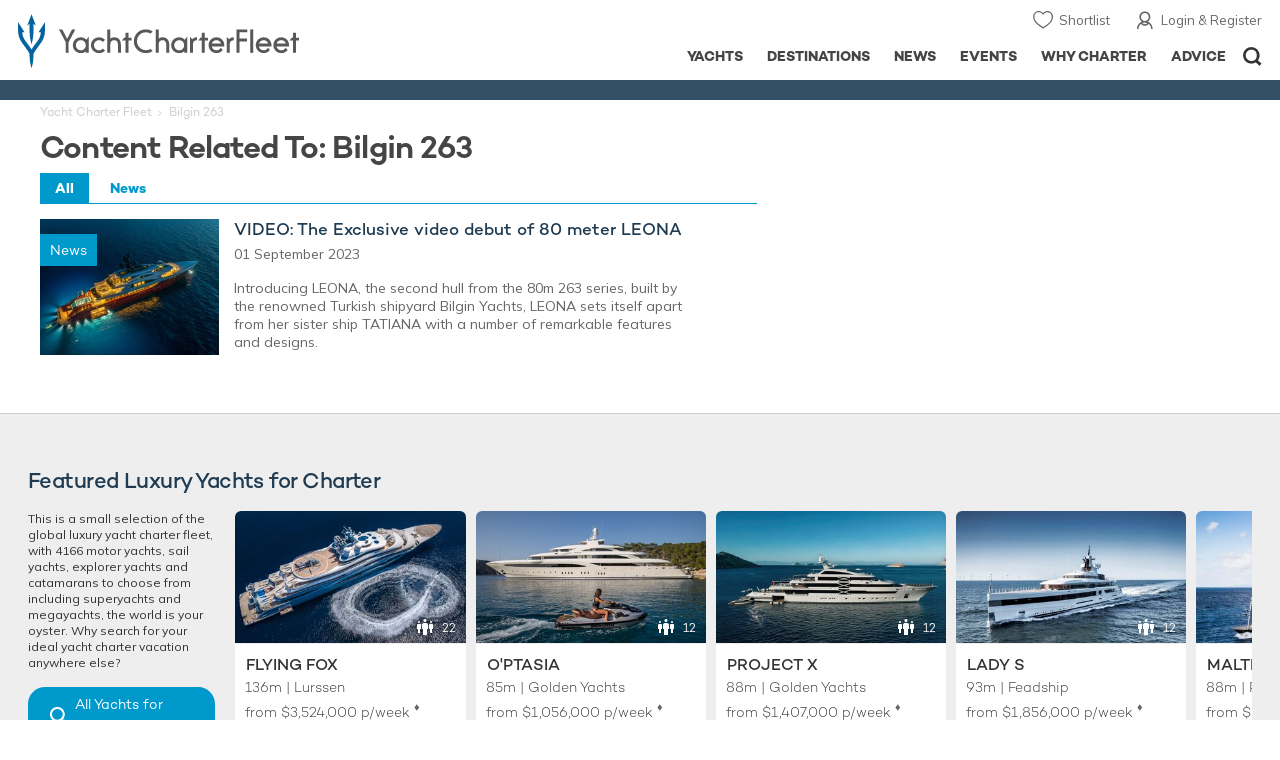

--- FILE ---
content_type: text/html; charset=UTF-8
request_url: https://www.yachtcharterfleet.com/tags/bilgin-263
body_size: 9239
content:
<!DOCTYPE html>
<html class="no-js " lang="en" xml:lang="en">


<head><link rel="preconnect" href="https://a.yachtcharterfleet.com/" /><link rel="dns-prefetch" href="https://a.yachtcharterfleet.com/" />
    <meta http-equiv="Content-Type" content="text/html; charset=utf-8">

                <title>Content Related To: Bilgin 263 | YachtCharterFleet</title>                
        
<link rel="apple-touch-icon" sizes="180x180" href="/resources/bookmark-icons/apple-touch-icon.png"/>
<link rel="icon" type="image/png" sizes="32x32" href="/resources/bookmark-icons/favicon-32x32.png"/>
<link rel="icon" type="image/png" sizes="16x16" href="/resources/bookmark-icons/favicon-16x16.png"/>
<link rel="manifest" href="/resources/bookmark-icons/site.webmanifest"/>
<link rel="mask-icon" href="/resources/bookmark-icons/safari-pinned-tab.svg" color="#5bbad5"/>
<link rel="shortcut icon" href="/resources/bookmark-icons/favicon.ico"/>
<meta name="apple-mobile-web-app-title" content="YachtCharterFleet"/>
<meta name="application-name" content="YachtCharterFleet"/>
<meta name="msapplication-TileColor" content="#0564a0"/>
<meta name="msapplication-config" content="/resources/bookmark-icons/browserconfig.xml"/>
<meta name="theme-color" content="#0564a0"/>

<meta http-equiv="X-UA-Compatible" content="IE=edge" /><meta name="document-class" content="Completed"/>
<meta name="google-site-verification" content="mDsn-csD0r9F1GOC499_Y6Guu3UOXoLp2MNdeBGbV8o" />

<link rel="canonical" href="https://www.yachtcharterfleet.com/tags/bilgin-263" />

<link rel="preconnect" href="https://fonts.googleapis.com">
<link rel="preconnect" href="https://fonts.gstatic.com" crossorigin>
<link href="https://fonts.googleapis.com/css2?family=Mulish:ital,wght@0,200..1000;1,200..1000&display=swap" rel="stylesheet">

<link rel="stylesheet" href="https://use.typekit.net/ogf4rbi.css">

<script type="text/javascript">
    //IE11 Support
    //passive scroll support
    var supportsPassive = false;
    try {
        var opts = Object.defineProperty({}, 'passive', {
            get: function() {
                supportsPassive = true;
            }
        });
        window.addEventListener("testPassive", null, opts);
        window.removeEventListener("testPassive", null, opts);
    } catch (e) {}
</script>

<script>(function(w,d,u){w.readyQ=[];w.bindReadyQ=[];function p(x,y){if(x=="ready"){w.bindReadyQ.push(y);}else{w.readyQ.push(x);}};var a={ready:p,bind:p};w.$=w.jQuery=function(f){if(f===d||f===u){return a}else{p(f)}}})(window,document)</script>

<script type="text/javascript">
    if(!tick) {var tick = function(){};}
</script>

<noscript>
    <style>
        html .slider-loading-slide {display:block;}
    </style>
</noscript>

    <script>
        (function(a, b, c, d, e, f){
            b[d]=b[d]||function(){
                (b[d].q=b[d].q||[]).push(arguments)
            };
            e=a.createElement('script'), f=a.getElementsByTagName('script')[0];
            e.async=1; e.src=c; e.id='dfa-script';
            f.parentNode.insertBefore(e,f)
        })(document, window, '//a.yachtcharterfleet.com/dfa.js?v=69453dda', 'dfa');
        
        dfa('trackPageview');
        dfa('associateGa', 'G-1D0RK6H8FJ');

    </script>


        

    <!-- Google tag (gtag.js) universal analytics -->
    <script async="" src="https://www.googletagmanager.com/gtag/js?id=G-1D0RK6H8FJ"></script>
    <script>
        window.dataLayer = window.dataLayer || [];
        function gtag(){dataLayer.push(arguments);}
        gtag('js', new Date());

        gtag('config', 'G-1D0RK6H8FJ');
    </script>

    <!-- Google tag (gtag.js) ga4 analytics -->
    <script async src="https://www.googletagmanager.com/gtag/js?id=UA-40607169-1"></script>
    <script>
        window.dataLayer = window.dataLayer || [];
        function gtag(){dataLayer.push(arguments);}
        gtag('js', new Date());

        gtag('config', 'UA-40607169-1');
    </script>

        <link rel="preconnect" href="https://static.hotjar.com" />
    <link rel="dns-prefetch" href="https://static.hotjar.com" />
    <script>
        (function(h,o,t,j,a,r){
            h.hj=h.hj||function(){(h.hj.q=h.hj.q||[]).push(arguments)};
            h._hjSettings={hjid:1579920,hjsv:6};
            a=o.getElementsByTagName('head')[0];
            r=o.createElement('script');r.async=1;
            r.src=t+h._hjSettings.hjid+j+h._hjSettings.hjsv;
            a.appendChild(r);
        })(window,document,'https://static.hotjar.com/c/hotjar-','.js?sv=');
    </script>

    <!-- Facebook Pixel Code -->
    <script>
        !function(f,b,e,v,n,t,s)
        {if(f.fbq)return;n=f.fbq=function(){n.callMethod?
            n.callMethod.apply(n,arguments):n.queue.push(arguments)};
            if(!f._fbq)f._fbq=n;n.push=n;n.loaded=!0;n.version='2.0';
            n.queue=[];t=b.createElement(e);t.async=!0;
            t.src=v;s=b.getElementsByTagName(e)[0];
            s.parentNode.insertBefore(t,s)}(window, document,'script',
            'https://connect.facebook.net/en_US/fbevents.js');
        fbq('init', '3033495343347327');
        fbq('track', 'PageView');
    </script>
    <noscript><img height="1" width="1" style="display:none"
                   src="https://www.facebook.com/tr?id=3033495343347327&ev=PageView&noscript=1"
        /></noscript>
    <!-- End Facebook Pixel Code -->


<meta name="viewport" content="width=device-width, maximum-scale=1.0" />


        
<link rel="preload" as="style" href="/asset/69453dda/1477591398.css"/>
<link rel="stylesheet" type="text/css" media="all" href="/asset/69453dda/1477591398.css"/>
        





<script type="application/ld+json">
    [
        {
            "@context": "https://schema.org",
            "@type": "SiteNavigationElement",
            "name": "Why Charter",
            "url": "/why-charter.htm"
        },
        {
            "@context": "https://schema.org",
            "@type": "SiteNavigationElement",
            "name": "Yachts",
            "url": "/charter"
        },
        {
            "@context": "https://schema.org",
            "@type": "SiteNavigationElement",
            "name": "Destinations",
            "url": "/destination"
        },
        {
            "@context": "https://schema.org",
            "@type": "SiteNavigationElement",
            "name": "News",
            "url": "/news"
        },
        {
            "@context": "https://schema.org",
            "@type": "SiteNavigationElement",
            "name": "Events",
            "url": "/events"
        },
        {
            "@context": "https://schema.org",
            "@type": "SiteNavigationElement",
            "name": "Advice",
            "url": "/advice"
        }
    ]
</script>

            

    


        

<script type="application/json" class="jsAssetLoad" data-library="lightgallery">{"css":["\/asset\/69453dda\/762197592.css"]}</script>

<script type="application/json" class="jsAssetLoad" data-library="colorbox">{"css":["\/asset\/69453dda\/2891493887.css"]}</script>

<script type="application/json" class="jsAssetLoad" data-library="before_after_slider">{"css":["\/asset\/69453dda\/958080022.css"]}</script>

<script type="application/json" class="jsAssetLoad" data-library="cookielaw">{"css":["\/asset\/69453dda\/4158237126.css"]}</script>

<script type="application/json" class="jsAssetLoad" data-library="sitesearch">{"css":["\/asset\/69453dda\/3472957750.css"]}</script>

<script type="application/json" class="jsAssetLoad" data-library="chat">{"css":["\/asset\/69453dda\/757968018.css"]}</script>

<script type="application/json" class="jsAssetLoad" data-library="contact_broker">{"css":["\/asset\/69453dda\/3283996539.css"]}</script>
<script type="application/json" class="jsAssetLoad" data-library="jqueryui">{"css":["\/asset\/69453dda\/1050707687.css"]}</script>
<script type="application/json" class="jsAssetLoad" data-library="datePicker">{"css":["\/asset\/69453dda\/54479121.css"]}</script>
<script type="application/json" class="jsAssetLoad" data-library="dateRangeFromToPickers">{"css":["\/asset\/69453dda\/2597170146.css"]}</script>
    

    <style>
        .tag-list .ll-wrap {
            padding-top:19%;
        }
    </style>
    <link rel="stylesheet" href="/asset/69453dda/2536852456.css" media="print" onload="this.media='all'" /><noscript><link rel="stylesheet" href="/asset/69453dda/2536852456.css" /></noscript>
    
    <link rel="stylesheet" href="/asset/69453dda/953030657.css" media="print" onload="this.media='all'" /><noscript><link rel="stylesheet" href="/asset/69453dda/953030657.css" /></noscript>
</head>

<body ontouchstart="" class=" ">
            <!-- www Google Tag Manager (noscript) -->
        <noscript><iframe src="https://www.googletagmanager.com/ns.html?id=GTM-PKNHXSD"
                          height="0" width="0" style="display:none;visibility:hidden"></iframe></noscript>
        <!-- End Google Tag Manager (noscript) -->
    
    <div class="hide ie11-message jsIE11Message">
        <p>Please use a modern browser to view this website. Some elements might not work as expected when using Internet Explorer.</p>
    </div>
    <script>
        var ie11 = false;
        if (window.document.documentMode) {
            ie11 = true;

            const ie11Message = document.querySelector(".jsIE11Message");
            ie11Message.classList.remove("hide");

            const body = document.querySelector("body");
            body.classList.add("is-ie11");
        }
    </script>
        
    <div class="overlay" style="display: none">
        <div class="overlayLoader"></div>
        <div class="overlayLoader-logo"></div>
    </div>

    <div class="search-overlay" style="display: none"></div>

    <div class="overlay-menu">
    <div class="top">
        <a href="/" class="home">Home</a>
        <a href="#" class="close">X</a>
    </div>
    <ul class="menu-list">
        <li>
            <a class="whyCharter" href="/why-charter.htm">Why Charter</a>
            <button class="subnav-toggler" aria-controls="why-charter-drop" aria-label="Show">
                <div class="circle-plus closed">
                    <div class="circle">
                        <div class="horizontal"></div>
                        <div class="vertical"></div>
                    </div>
                </div>
            </button>
            <ul id="why-charter-drop">
                <li><a href="/why-charter.htm">Landing Page</a></li>
                <li><a href="/yacht-charter-vacation-types">Luxury Yacht Vacation Types</a></li>
                <li><a href="/corporate-yacht-charter">Corporate Yacht Charter</a></li>
                <li><a href="/tailor-made-luxury-yacht-vacations.htm">Tailor Made Vacations</a></li>
                <li><a href="/luxury-explorer-vacations.htm">Luxury Exploration Vacations</a></li>
                <li><a href="/why-charter.htm">View More</a></li>
            </ul>
        </li>
        <li>
            <a class="charterYachts" href="/charter">Yachts</a>
            <button class="subnav-toggler" aria-controls="yachts-drop" aria-label="Show">
                <div class="circle-plus closed">
                    <div class="circle">
                        <div class="horizontal"></div>
                        <div class="vertical"></div>
                    </div>
                </div>
            </button>
            <ul id="yachts-drop">
                <li><a href="/charter">Landing Page</a></li>
                <li><a href="/charter/superyachts-for-charter">View All 4166</a></li>
                <li>
                    <a href="/charter/yacht-type">Filter By Type</a>
                    <ul class="yacht-types-menu">
                        <li><a class="motor" href="/motor-yacht-charter-fleet.htm"><span>Motor Yachts</span></a></li>
                        <li><a class="sailing" href="/sailing-yacht-charter-fleet.htm"><span>Sailing Yachts</span></a></li>
                        <li><a class="classic" href="/classic-yacht-charter-fleet.htm"><span>Classic Yachts</span></a></li>
                        <li><a class="catamarans" href="/catamaran-yacht-charter-fleet.htm"><span>Catamaran Yachts</span></a></li>
                    </ul>
                </li>
                <li><a href="/charter/destination">Filter By Destination</a></li>
                <li><a href="/charter">More Filters</a></li>
                <li><a href="/yacht-reviews/">Latest Reviews</a></li>
                <li><a href="/yachts/charter-special-offers.htm">Charter Special Offers</a></li>
            </ul>
        </li>
        <li>
            <a class="destnationsLink" href="/destination">Destinations</a>
            <button class="subnav-toggler" aria-controls="destinations-drop" aria-label="Show">
                <div class="circle-plus closed">
                    <div class="circle">
                        <div class="horizontal"></div>
                        <div class="vertical"></div>
                    </div>
                </div>
            </button>
            <ul id="destinations-drop">
                <li><a href="/destination/a-z">Destination Guides</a></li>
                <li><a href="/destination/inspiration">Inspiration &amp; Features</a></li>
                <li>
                    <a href="/charter/destination">Yachts by Destination</a>
                    <ul>
                        <li><a href="/mediterranean-yacht-charters-1548.htm">Mediterranean Charter Yachts</a></li>
                        <li><a href="/france-yacht-charters-1526.htm">France Charter Yachts</a></li>
                        <li><a href="/italy-yacht-charters-1525.htm">Italy  Charter Yachts</a></li>
                        <li><a href="/croatia-yacht-charters-410.htm">Croatia  Charter Yachts</a></li>
                        <li><a href="/greece-yacht-charters-672.htm">Greece Charter Yachts</a></li>
                        <li><a href="/turkey-yacht-charters-409.htm">Turkey Charter Yachts</a></li>
                        <li><a href="/bahamas-yacht-charters-679.htm">Bahamas Charter Yachts</a></li>
                        <li><a href="/caribbean-yacht-charters-1.htm">Caribbean Charter Yachts</a></li>
                        <li><a href="/australia-yacht-charters-523.htm">Australia Charter Yachts</a></li>
                        <li><a href="/thailand-yacht-charters-502.htm">Thailand Charter Yachts</a></li>
                        <li><a href="/dubai-yacht-charters-1249.htm">Dubai Charter Yachts</a></li>
                    </ul>
                </li>
            </ul>
        </li>
        <li>
            <a class="newsLink" href="/news">News</a>
            <button class="subnav-toggler" aria-controls="news-drop" aria-label="Show">
                <div class="circle-plus closed">
                    <div class="circle">
                        <div class="horizontal"></div>
                        <div class="vertical"></div>
                    </div>
                </div>
            </button>
            <ul id="news-drop">
                <li><a href="/news">All News</a></li>
                <li><a href="/news/destination">Destination News</a></li>
                <li><a href="/news/new-to-fleet">New To Fleet</a></li>
                <li><a href="/news/fleet-updates">Charter Fleet Updates</a></li>
                <li><a href="/news/offers-and-last-minute">Special Offers</a></li>
                <li><a href="/news/industry">Industry News</a></li>
                <li><a href="/news/events">Event News</a></li>
            </ul>
        </li>
        <li>
            <a class="eventsLink" href="/events">Events</a>
            <button class="subnav-toggler" aria-controls="events-drop" aria-label="Show">
                <div class="circle-plus closed">
                    <div class="circle">
                        <div class="horizontal"></div>
                        <div class="vertical"></div>
                    </div>
                </div>
            </button>
            <ul id="events-drop">
                <li><a href="/events">All Events</a></li>
                <li><a href="/events/yacht-shows">Yacht Shows</a></li>
                <li><a href="/events/sporting">Sporting</a></li>
                <li><a href="/events/corporate-charter">Corporate Charter</a></li>
            </ul>
        </li>
        <li class="last-big-link">
            <a class="adviceLink" href="/advice">Advice</a>
            <button class="subnav-toggler" aria-controls="advice-drop" aria-label="Show">
                <div class="circle-plus closed">
                    <div class="circle">
                        <div class="horizontal"></div>
                        <div class="vertical"></div>
                    </div>
                </div>
            </button>
            <ul id="advice-drop">
                <li><a href="/advice">Landing Page</a></li>
                <li><a href="/advice/find-yacht-broker.htm">Finding a Yacht Broker</a></li>
                <li><a href="/advice/charter-preferences">Charter Preferences</a></li>
                <li><a href="/advice/advice.htm">Questions &amp; Answers</a></li>
            </ul>
        </li>

        <li class="small-link"><a class="aboutUs" href="/about">About Us</a></li>
        <li class="small-link"><a class="aboutUs" href="/about/add-my-yacht.htm">Add my yacht</a></li>
        <li class="small-link"><a class="contactUs" href="/contact/contact-us.htm">Contact Us</a></li>
        <li class="small-link"><a class="myAccountLink" href="/my-account">My Account</a></li>

                            </ul>
</div>

            <header class="header show-for-small-only">
    <nav class="top-bar" data-topbar="data-topbar">
        <div class="top-bar-section">
            <a href="/" class="logo">
                <img src="/resources/images/logo-white.svg" width="200" height="38" alt="Yacht Charter Fleet" />
            </a>
        </div>
        <div class="right-small headerOptions">
            <a class="overlay-menu-toggle navigation" href="#">
                <img src="/resources/images/ico_nav.svg" alt="Navigation" width="18" height="18" />
            </a>
            <a href="#headerSearch" class="header-search" id="jsSearchToggle"><img width="18" height="18" src="/resources/images/ico_search.svg" alt="Search" /></a>
        </div>
    </nav>
</header>

<header id="header" class="hide-for-small-only">
    <div class="headerInner">
        <a class="logo" href="/" title="Back to Homepage">
            <span>YachtCharterFleet.com</span> - Luxury yacht charter boats
        </a>
        <div class="additional-nav">
            <a class="myaccount" href="/my-account">Login &amp; Register</a>
            <a class="shorlist-yachts" href="/yachts/yacht-shortlist.htm">Shortlist</a>
        </div>
        <nav>
            <ul class="navigation">
                <li class="global-yacht-search">
                    <div class="site-search">
                        <a class="header-search-icon" href="#">Open/Close Search</a>
                    </div>
                </li>
                <li><a href="/advice" >Advice</a></li>
                <li><a itemprop="url" href="/why-charter.htm" >Why Charter</a></li>
                <li><a href="/events" >Events</a></li>
                <li><a href="/news" >News</a></li>
                <li><a href="/destination" >Destinations</a></li>
                <!--<li><a href="/charter" >Yachts</a></li>-->
                <!--tmp link -->
                <li><a href="/charter" >Yachts</a></li>
            </ul>
        </nav>
    </div>

</header>    
                                                        

    
    
    
                <div class="content-wrap  blue">
            <div class="row narrow ">
                <div class="small-12 columns ">
                    
    
    
        
    
    <div class="archive">
        <div class="table-row">
            <div class="cell">

                <div class="row">
                    <div class="small-12 columns">
                        <ul class="breadcrumb insideContent">
                            <li><a href="/index.htm">Yacht Charter Fleet</a></li>
                            <li>Bilgin 263</li>
                        </ul>
                    </div>
                </div>

                <h1>Content Related To: Bilgin 263</h1>

                
                

                                                                                                                                    
                <ul id="tag-type-list">
                    <li data-tag-type="all" class="tag-all jsActive active">All</li>
                                            <li data-tag-type="news-tag" class="tag-type">news</li>
                                    </ul>
                <ul class="tag-list">

                                            <li class="news-tag">
                            <div class="tag">
                                <a class="image-container ll-wrap" href="/news/video-the-exclusive-video-debut-of-80-meter-leona">
                                    <div class="overlay-title ">news</div>
                                    <img class="lazyload" data-src="https://image.yachtcharterfleet.com/w276/h210/qh/ca/k7aea6508/article/content/2380958.jpg" alt="VIDEO: The Exclusive video debut of 80 meter LEONA" />
                                    <noscript><img src="https://image.yachtcharterfleet.com/w276/h210/qh/ca/k7aea6508/article/content/2380958.jpg" alt="VIDEO: The Exclusive video debut of 80 meter LEONA" /></noscript>
                                </a>
                                <div class="details">
                                    <a class="title" href="/news/video-the-exclusive-video-debut-of-80-meter-leona">VIDEO: The Exclusive video debut of 80 meter LEONA</a>
                                    <p class="date">01 September 2023</p>
                                    <p>Introducing LEONA, the second hull from the 80m 263 series,  built by the renowned Turkish shipyard Bilgin Yachts, LEONA sets itself apart from her sister ship TATIANA with a number of remarkable features and designs.</p>
                                </div>
                            </div>
                        </li>
                    
                </ul>
            </div>
            <div class="cell rhs wider">

            </div>
        </div>
    </div>

                </div>
            </div>
        </div>

    

    <div class="additional-content-container">
                                                        <div class="additional-content"><div class="content-container featured-yachts-container"><div class="row"><div class="small-12 columns"><h3 class="main-title">Featured Luxury Yachts for Charter</h3></div><div class="small-12 large-2 columns show-for-large"><div class="featured-yachts-copy"><p>This is a small selection of the global luxury yacht charter fleet, with 4166 motor yachts, sail yachts, explorer yachts and catamarans to choose from including superyachts and megayachts, the world is your oyster. Why search for your ideal yacht  charter vacation anywhere else?</p><a href="/yacht-charter.htm" class="buttonLargeSearch">All Yachts for Charter</a></div></div><div class="small-12 large-10 columns"><div class="yacht-slideshow-container"><div id="slideshow-container"><div id="slider_featured" class="swiper-container arrows-on-image yacht-slideshow-3 yacht-slideshow similar-yachts-slider" data-slides-to-show="4" data-arrows-only="t" data-slides-s="2" data-slides-sm="3" data-slides-m="4" data-small-peek-mobile="" data-space-between="10" data-slides-per-group="4"><div class="swiper-wrapper row"><div class="swiper-slide small-6 smallMedium-6 largeMedium-3 large-3 columns"><div class="slide-item"><div class="slide-item-inner"><a href="/luxury-charter-yacht-50836/flying-fox.htm" class="image-overlay yachtDetails  jsFeaturedYachtSlider" data-id="vessel_50836"><img class="lazyload" data-src="https://image.yachtcharterfleet.com/w360/h206/qh/ca/od-1/k56a66d54/vessel/resource/1116405/charter-flying-fox-thumbnail.jpg" alt="Flying Fox yacht charter"><noscript><img src="https://image.yachtcharterfleet.com/w360/h206/qh/ca/od-1/k56a66d54/vessel/resource/1116405/charter-flying-fox-thumbnail.jpg" alt="Flying Fox yacht charter"></noscript><div class="guests">22</div></a><div class="details"><h4><a href="/luxury-charter-yacht-50836/flying-fox.htm">Flying Fox</a></h4><p>136m |                    Lurssen</p><p><span class="from">from</span>  $3,524,000 <span class="per-week">p/week</span><sup class="dimond">♦︎</sup></p></div></div></div></div><div class="swiper-slide small-6 smallMedium-6 largeMedium-3 large-3 columns"><div class="slide-item"><div class="slide-item-inner"><a href="/luxury-charter-yacht-49216/o-ptasia.htm" class="image-overlay yachtDetails  jsFeaturedYachtSlider" data-id="vessel_49216"><img class="lazyload" data-src="https://image.yachtcharterfleet.com/w360/h206/qh/ca/od-1/k965d2c3b/vessel/resource/796739/charter-o-ptasia-thumbnail.jpg" alt="O'Ptasia yacht charter"><noscript><img src="https://image.yachtcharterfleet.com/w360/h206/qh/ca/od-1/k965d2c3b/vessel/resource/796739/charter-o-ptasia-thumbnail.jpg" alt="O'Ptasia yacht charter"></noscript><div class="guests">12</div></a><div class="details"><h4><a href="/luxury-charter-yacht-49216/o-ptasia.htm">O'Ptasia</a></h4><p>85m |                    Golden Yachts</p><p><span class="from">from</span>  $1,056,000 <span class="per-week">p/week</span><sup class="dimond">♦︎</sup></p></div></div></div></div><div class="swiper-slide small-6 smallMedium-6 largeMedium-3 large-3 columns"><div class="slide-item"><div class="slide-item-inner"><a href="/luxury-charter-yacht-24961/project-x.htm" class="image-overlay yachtDetails  jsFeaturedYachtSlider" data-id="vessel_24961"><img class="lazyload" data-src="https://image.yachtcharterfleet.com/w360/h206/qh/ca/od-1/k03a14cb5/vessel/resource/2103547/charter-project-x-thumbnail.jpg" alt="Project X yacht charter"><noscript><img src="https://image.yachtcharterfleet.com/w360/h206/qh/ca/od-1/k03a14cb5/vessel/resource/2103547/charter-project-x-thumbnail.jpg" alt="Project X yacht charter"></noscript><div class="guests">12</div></a><div class="details"><h4><a href="/luxury-charter-yacht-24961/project-x.htm">Project X</a></h4><p>88m |                    Golden Yachts</p><p><span class="from">from</span>  $1,407,000 <span class="per-week">p/week</span><sup class="dimond">♦︎</sup></p></div></div></div></div><div class="swiper-slide small-6 smallMedium-6 largeMedium-3 large-3 columns"><div class="slide-item"><div class="slide-item-inner"><a href="/luxury-charter-yacht-50007/lady-s.htm" class="image-overlay yachtDetails  jsFeaturedYachtSlider" data-id="vessel_50007"><img class="lazyload" data-src="https://image.yachtcharterfleet.com/w360/h206/qh/ca/od-1/k37fc476d/vessel/resource/1696434/charter-lady-s-thumbnail.jpg" alt="Lady S yacht charter"><noscript><img src="https://image.yachtcharterfleet.com/w360/h206/qh/ca/od-1/k37fc476d/vessel/resource/1696434/charter-lady-s-thumbnail.jpg" alt="Lady S yacht charter"></noscript><div class="guests">12</div></a><div class="details"><h4><a href="/luxury-charter-yacht-50007/lady-s.htm">Lady S</a></h4><p>93m |                    Feadship</p><p><span class="from">from</span>  $1,856,000 <span class="per-week">p/week</span><sup class="dimond">♦︎</sup></p></div></div></div></div><div class="swiper-slide small-6 smallMedium-6 largeMedium-3 large-3 columns"><div class="slide-item"><div class="slide-item-inner"><a href="/luxury-charter-yacht-22342/maltese-falcon.htm" class="image-overlay yachtDetails  jsFeaturedYachtSlider" data-id="vessel_22342"><img class="lazyload" data-src="https://image.yachtcharterfleet.com/w360/h206/qh/cs0-108-2700-1542/od-1/k1dae6998/vessel/resource/2269828/charter-maltese-falcon-thumbnail.jpg" alt="Maltese Falcon yacht charter"><noscript><img src="https://image.yachtcharterfleet.com/w360/h206/qh/cs0-108-2700-1542/od-1/k1dae6998/vessel/resource/2269828/charter-maltese-falcon-thumbnail.jpg" alt="Maltese Falcon yacht charter"></noscript><div class="guests">12</div></a><div class="details"><h4><a href="/luxury-charter-yacht-22342/maltese-falcon.htm">Maltese Falcon</a></h4><p>88m |                    Perini Navi</p><p><span class="from">from</span>  $575,000 <span class="per-week">p/week</span><sup class="dimond">♦︎</sup></p></div></div></div></div><div class="swiper-slide small-6 smallMedium-6 largeMedium-3 large-3 columns"><div class="slide-item"><div class="slide-item-inner"><a href="/luxury-charter-yacht-54507/kismet.htm" class="image-overlay yachtDetails  jsFeaturedYachtSlider" data-id="vessel_54507"><img class="lazyload" data-src="https://image.yachtcharterfleet.com/w360/h206/qh/ca/od-1/k92c640be/vessel/resource/2785204/charter-kismet-thumbnail.jpg" alt="Kismet yacht charter"><noscript><img src="https://image.yachtcharterfleet.com/w360/h206/qh/ca/od-1/k92c640be/vessel/resource/2785204/charter-kismet-thumbnail.jpg" alt="Kismet yacht charter"></noscript><div class="guests">12</div></a><div class="details"><h4><a href="/luxury-charter-yacht-54507/kismet.htm">Kismet</a></h4><p>122m |                    Lurssen</p><p><span class="from">from</span>  $3,000,000 <span class="per-week">p/week</span></p></div></div></div></div></div></div></div></div><div class="show-for-largeMedium-down hide-for-large"><div class="featured-yachts-copy smaller"><p>This is a small selection of the global luxury yacht charter fleet, with 4166 motor yachts, sail yachts, explorer yachts and catamarans to choose from including superyachts and megayachts, the world is your oyster. Why search for your ideal yacht  charter vacation anywhere else?</p><a href="/yacht-charter.htm" class="buttonLargeSearch">All Yachts for Charter</a></div></div></div></div></div></div>                
        <div class="grey-block featured-wrap ">
        <div class="row center">
            <div class="small-12 columns">
                <p class="featured-title">As Featured In</p>

                                                <div class="swiper-container company-list ticker no-auto-init">
                    <div class="swiper-wrapper row">
                        <div class="swiper-slide">
                            <div class="company-wrap ny-times">
                                <div class="company" aria-label="NY Times" title="NY Times">

                                </div>
                            </div>
                        </div>
                        <div class="swiper-slide">
                            <div class="company-wrap conde-nast-traveler">
                                <div class="company" aria-label="Conde Nast Traveler" title="Conde Nast Traveler">

                                </div>
                            </div>
                        </div>
                        <div class="swiper-slide">
                            <div class="company-wrap washington-post">
                                <div class="company" aria-label="Washington Post" title="Washington Post">

                                </div>
                            </div>
                        </div>
                        <div class="swiper-slide">
                            <div class="company-wrap robb-report">
                                <div class="company" aria-label="Robb Report" title="Robb Report">
                                </div>
                            </div>
                        </div>
                        <div class="swiper-slide">
                            <div class="company-wrap gq">
                                <div class="company" aria-label="GQ" title="GQ">

                                </div>
                            </div>
                        </div>
                        <div class="swiper-slide">
                            <div class="company-wrap financial-times">
                                <div class="company" aria-label="Financial Times" title="Financial Times">

                                </div>
                            </div>
                        </div>
                        <div class="swiper-slide">
                            <div class="company-wrap harpers-bazaar">
                                <div class="company" aria-label="Harper's Bazaar" title="Harper's Bazaar">

                                </div>
                            </div>
                        </div>
                        <div class="swiper-slide">
                            <div class="company-wrap cnn">
                                <div class="company" aria-label="CNN" title="CNN">

                                </div>
                            </div>
                        </div>
                        <div class="swiper-slide">
                            <div class="company-wrap forbes">
                                <div class="company" aria-label="Forbes Magazine" title="Forbes Magazine">

                                </div>
                            </div>
                        </div>
                    </div>
                </div>
            </div>
        </div>
    </div>

    <div class="footer-2020">
        <div class="f-wrap">
            <div class="lhs">
                <div class="info-block">
                    <p class="title">The YachtCharterFleet Difference</p>
                    <p class="info">YachtCharterFleet makes it easy to find the yacht charter vacation that is right for you. We combine thousands of yacht listings with local destination information, sample itineraries and experiences to deliver the world's most comprehensive yacht charter website.</p>
                </div>
                <div class="contact-block">
                    <a class="plan" href="/contact/charter-enquiry">Plan My Charter</a>
                    <span class="or"> or </span>
                    <a class="contact" href="/contact/contact-us.htm">Contact us</a>
                    <ul class="contact-locations">
                        <li class="london">
                            <h5><a href="/contact/london">London</a></h5>
                            <a href="tel:+442080040342">+44 20 8004 0342</a>
                        </li>
                        <li class="san-francisco">
                            <h5><a href="/contact/san-francisco">San Francisco</a></h5>
                            <a href="tel:+14157428515">+1 415-742-8515</a>
                        </li>
                                            </ul>
                    <div class="footer-social">
                        <ul>
                                                        <li><a class="facebook" href="http://www.facebook.com/YachtCharterFleet" target="_blank" rel="noopener">Like us on Facebook</a></li>
                            <li><a class="twitter" href="https://twitter.com/yachtcharterft" target="_blank" rel="noopener">Follow us on Twitter</a></li>
                            <li><a class="instagram" href="https://www.instagram.com/yachtcharterfleet/" target="_blank" rel="noopener">Follow us on Instagram</a></li>
                            <li><a class="linkedin" href="https://www.linkedin.com/company/yachtcharterfleet/" target="_blank" rel="noopener">Find us on LinkedIn</a></li>
                        </ul>
                    </div>
                    <ul class="inline-f-links">
                        <li><a href="/contact/contact-us.htm">Contact Us</a></li>
                        <li><a href="/about/add-my-yacht.htm">Add My Yacht</a></li>
                        <li><a href="/about/premium-listings">Affiliates &amp; Partners</a></li>
                                            </ul>
                </div>
            </div>
            <div class="rhs">
                <div class="quick-links">
                    <div class="ql-wrap">
                        <p class="heading">Popular Destinations &amp; Events</p>
                        <ul>
                            <li><a href="/st-tropez-yacht-charters-654.htm">St Tropez Yacht Charter</a></li>
                            <li><a href="/monaco-yacht-charters-663.htm">Monaco Yacht Charter</a></li>
                            <li><a href="/st-barts-yacht-charters-688.htm">St Barts Yacht Charter</a></li>
                            <li><a href="/greece-yacht-charters-672.htm">Greece Yacht Charter</a></li>
                            <li><a href="/mykonos-yacht-charters-443.htm">Mykonos Yacht Charter</a></li>
                            <li><a href="/caribbean-yacht-charters-1.htm">Caribbean Yacht Charter</a></li>
                        </ul>
                    </div>
                    <div class="ql-wrap">
                        <p class="heading">Featured Charter Yachts</p>
                        <ul>
                            <li><a href="/luxury-charter-yacht-22342/maltese-falcon.htm">Maltese Falcon Yacht Charter</a></li>
                            <li><a href="/luxury-charter-yacht-22321/wheels.htm">Wheels Yacht Charter</a></li>
                            <li><a href="/luxury-charter-yacht-48196/victorious.htm">Victorious Yacht Charter</a></li>
                            <li><a href="/luxury-charter-yacht-33100/andrea.htm">Andrea Yacht Charter</a></li>
                            <li><a href="/luxury-charter-yacht-23378/titania.htm">Titania Yacht Charter</a></li>
                            <li><a href="/luxury-charter-yacht-54329/lady-jorgia.htm">Ahpo Yacht Charter</a></li>
                        </ul>
                    </div>
                </div>
                <div class="newsletter-signup">
                    

    <div class="mailing-list-container_ycf">
        <div class="mailing-list_ycf">
            <p class="heading_ycf">Receive our latest offers, trends and <br class="hide-for-small" />stories direct to your inbox.</p>

            <form action="#" method="post" id="mailing-list-form">
                <div class="jsNewsletterSignUpContainer">
                    <label>
                        <input class="inputField jsNewsletterSignUpEmail" type="text" value="" placeholder="Email Address" />
                    </label>
                    <a class="footer-button jsNewsletterSignUpButton"><span>Sign Up</span></a>
                    <p class="jsSignUpInvalidEmailMessage" style="display: none;">Please enter a valid e-mail.</p>
                </div>
                <p class="jsSignUpSuccessEmailMessage" style="display: none;">Thanks for subscribing.</p>

            </form>
        </div>
    </div>
                </div>
            </div>
        </div>
    </div>



        

    <footer id="footer" class="footer-2016">
        <div class="footer-inner">
            <div class="row">
                <div class="small-12 smallMedium-6 largMedium-8 large-8 columns">
                    <div class="copyright_ycf">
                        <div class="copyright-text_ycf">&copy; 2013 - 2025 <span >Yacht Charter Fleet</span>. All rights reserved.</div>
                    </div>
                    <div class="site-disclaimer_ycf">All logos, trademarks and copyrights contained on this Web site are and remain the property of their respective owners. <br />Use of these materials does not imply endorsement by theses companies.  No licenses or other rights in or to such logos and/or trademarks are granted. </div>
                </div>
                <div class="small-12 smallMedium-6 largeMedium-4 large-4 columns">
                    <ul class="footer-links_ycf">
                        <li><a href="/about/terms/index">Terms of Use</a></li>
                        <li><a href="/about/privacy">Privacy &amp; Cookies</a></li>
                    </ul>
                </div>
            </div>
        </div>
    </footer>

        <div class="site-search-overlay">
        <button aria-label="Close Search Overlay" class="jsCloseOverlay close-overlay">X</button>
        <div class="inner-content">
            <div class="overlay-header">
                <div class="logo-top"></div>
            </div>
            
        
    <div class="site-search jsSiteSearch" data-type="" data-filters="">

        <div class="search-copy">
            <input class="jsSearchInput" type="text" autocomplete="off" data-hj-whitelist="" />
            <button class="clear">X</button>
        </div>

            <div class="search-result jsSearchResultTemplate" style="display: none;">
        <div class="bar">
            <div class="category">CATEGORY</div>
        </div>
        <div class="title"><a href="#" class="result-title result-link">TITLE</a></div>
        <div class="content-info">
            <div class="image-result">
                <a href="#" class="result-link result-image">&nbsp;</a>
            </div>
            <div class="subtitle">SUBTITLE</div>
            <div class="intro">INTRO HERE</div>
            <ul class="links"></ul>
        </div>
    </div>


        <div class="jsSearchError"></div>

            <div class="search-tabs" style="display: none;">
        <div class="st-wrap">
            <div class="st-inner">
                <button class="active" data-filter-type="*">All</button>
                <button data-filter-type="news">News</button>
                <button data-filter-type="yacht">Yachts</button>
                <button data-filter-type="destination">Destinations</button>
                <button data-filter-type="event">Event</button>
                <button data-filter-type="advice">Advice</button>
                <button data-filter-type="destination_inspiration">Inspiration</button>
                <button data-filter-type="experience">Experiences</button>
                <button data-filter-type="review">Reviews</button>
                <button data-filter-type="itinerary">Itineraries</button>
                <button data-filter-type="poi">POIs</button>
                <button data-filter-type="yacht_feature">Yachting Feature</button>
            </div>
        </div>
    </div>


        <div class="search-results jsSearchResults">

        </div>
    </div>

            <p class="info-copy-search">Search for Yachts, Destinations, Events, News... everything related to Luxury Yachts for Charter.</p>
        </div>
    </div>

    <div class="jsMediaQueries" id="jsMediaQueries">
            </div>
    </div>


                <div class="shortlist-yachts-container shortlist-yachts-close">
    <div class="shortlist-yachts-lable">Shortlist</div>
    <div class="shortlist-yachts">
        <p class="title">Yachts in your shortlist</p>
    </div>
</div>

    
    
<script src="/asset/69453dda/653223396.js"></script>




<script type="application/json" class="jsAssetLoad" data-library="lightgallery">{"js":["\/asset\/69453dda\/1374146219.js"]}</script>

<script type="application/json" class="jsAssetLoad" data-library="jqueryui">{"js":["\/asset\/69453dda\/2404715876.js"]}</script>

<script type="application/json" class="jsAssetLoad" data-library="colorbox">{"js":["\/asset\/69453dda\/3935362899.js"]}</script>

<script type="application/json" class="jsAssetLoad" data-library="sitesearch">{"js":["\/asset\/69453dda\/3000342820.js"]}</script>

<script type="application/json" class="jsAssetLoad" data-library="cookielaw">{"js":["\/asset\/69453dda\/2187877657.js"]}</script>

<script type="application/json" class="jsAssetLoad" data-library="bpopup">{"js":["\/asset\/69453dda\/621544018.js"]}</script>

<script type="application/json" class="jsAssetLoad" data-library="video">{"js":["\/asset\/69453dda\/1618219761.js"]}</script>

<script type="application/json" class="jsAssetLoad" data-library="before_after_slider">{"js":["\/asset\/69453dda\/4035879750.js"]}</script>

<script type="application/json" class="jsAssetLoad" data-library="vimeo_player_js">{"js":["\/asset\/69453dda\/2419798034.js"]}</script>

<script type="application/json" class="jsAssetLoad" data-library="bunny_player_js">{"js":["\/asset\/69453dda\/1812637439.js"]}</script>

<script type="application/json" class="jsAssetLoad" data-library="chat">{"js":["\/asset\/69453dda\/2550182939.js"]}</script>

<script type="application/json" class="jsAssetLoad" data-library="foundation_accordion">{"js":["\/asset\/69453dda\/1432714098.js"]}</script>

<script type="application/json" class="jsAssetLoad" data-library="intlTelInput">{"js":["\/asset\/69453dda\/2710438101.js"]}</script>


<script type="application/json" class="jsAssetLoad" data-library="datePicker">{"js":["\/asset\/69453dda\/1756090285.js"]}</script>

<script type="application/json" class="jsAssetLoad" data-library="dateRangeFromToPickers">{"js":["\/asset\/69453dda\/4224148032.js"]}</script>

    <script>
                (function($,d){$.each(readyQ,function(i,f){$(f)});$.each(bindReadyQ,function(i,f){$(f)})})(jQuery,document)
                $(function() {
            if (typeof mobImgFix !== 'undefined') mobImgFix();
        });
    </script>

    <div class="loading-assets-overlay"></div>


    <link rel="stylesheet" type="text/css" media="all" href="/asset/69453dda/3169376515.css"/>
    <script src="/asset/69453dda/4122144570.js"></script>

</body>
</html>

--- FILE ---
content_type: text/css
request_url: https://www.yachtcharterfleet.com/asset/69453dda/1477591398.css
body_size: 19029
content:
@charset "UTF-8";.foundation-mq{font-family:"small=0em&medium=40.063em&large=64.063em&xlarge=75em&xxlarge=90em"}.jsMediaQueries{display:block;position:absolute;bottom:0;left:0;width:1px;height:1px}@media only screen and (max-width:40em){.jsMediaQueries{left:1px}}@media only screen and (min-width:40.063em) and (max-width:48em){.jsMediaQueries{left:2px}}@media only screen and (min-width:48.063em) and (max-width:64em){.jsMediaQueries{left:3px}}@media screen and (min-width:64.063em){.jsMediaQueries{left:4px}}
/*! normalize.css v3.0.3 | MIT License | github.com/necolas/normalize.css */
 html{font-family:sans-serif;-ms-text-size-adjust:100%;-webkit-text-size-adjust:100%}body{margin:0}article,aside,details,figcaption,figure,footer,header,hgroup,main,menu,nav,section,summary{display:block}audio,canvas,progress,video{display:inline-block;vertical-align:baseline}audio:not([controls]){display:none;height:0}[hidden],template{display:none}a{background-color:#fff0}a:active,a:hover{outline:0}abbr[title]{border-bottom:1px dotted}b,strong{font-weight:700}dfn{font-style:italic}h1{font-size:2em;margin:.67em 0}mark{background:#ff0;color:#000}small{font-size:80%}sub,sup{font-size:75%;line-height:0;position:relative;vertical-align:baseline}sup{top:-.5em}sub{bottom:-.25em}img{border:0}svg:not(:root){overflow:hidden}figure{margin:1em 40px}hr{box-sizing:content-box;height:0}pre{overflow:auto}code,kbd,pre,samp{font-family:monospace,monospace;font-size:1em}button,input,optgroup,select,textarea{color:inherit;font:inherit;margin:0}button{overflow:visible}button,select{text-transform:none}button,html input[type="button"],input[type="reset"],input[type="submit"]{-webkit-appearance:button;cursor:pointer}button[disabled],html input[disabled]{cursor:not-allowed}button::-moz-focus-inner,input::-moz-focus-inner{border:0;padding:0}input{line-height:normal}input[type="checkbox"],input[type="radio"]{box-sizing:border-box;padding:0}input[type="number"]::-webkit-inner-spin-button,input[type="number"]::-webkit-outer-spin-button{height:auto}input[type="search"]{-webkit-appearance:textfield;box-sizing:content-box}input[type="search"]::-webkit-search-cancel-button,input[type="search"]::-webkit-search-decoration{-webkit-appearance:none}legend{border:0;padding:0}textarea{overflow:auto}optgroup{font-weight:700}table{border-collapse:collapse;border-spacing:0}td,th{padding:0}html{font-size:100%;box-sizing:border-box}*,*::before,*::after{box-sizing:inherit}body{padding:0;margin:0;font-family:"Helvetica Neue",Helvetica,Roboto,Arial,sans-serif;font-weight:400;line-height:1.5;color:#0a0a0a;background:#fefefe;-webkit-font-smoothing:antialiased;-moz-osx-font-smoothing:grayscale}img{max-width:100%;height:auto;-ms-interpolation-mode:bicubic;display:inline-block;vertical-align:middle}textarea{height:auto;min-height:50px;border-radius:0}select{width:100%;border-radius:0}h1,h2,h3,h4,h5,h6{font-family:"Helvetica Neue",Helvetica,Roboto,Arial,sans-serif;font-weight:400;font-style:normal;color:inherit;text-rendering:optimizeLegibility;margin-top:0;margin-bottom:.5rem;line-height:1.4}h1 small,h2 small,h3 small,h4 small,h5 small,h6 small{color:#cacaca;line-height:0}h1{font-size:1.5rem}h2{font-size:1.25rem}h3{font-size:1.1875rem}h4{font-size:1.125rem}h5{font-size:1.0625rem}h6{font-size:1rem}@media screen and (min-width:40.063em){h1{font-size:3rem}h2{font-size:2.5rem}h3{font-size:1.9375rem}h4{font-size:1.5625rem}h5{font-size:1.25rem}h6{font-size:1rem}}a{color:#3175b1;text-decoration:none;line-height:inherit;cursor:pointer}a:hover,a:focus{color:#2a6598}a img{border:0}.text-left{text-align:left}.text-right{text-align:right}.text-center{text-align:center}.text-justify{text-align:justify}@media screen and (min-width:40.063em){.medium-text-left{text-align:left}.medium-text-right{text-align:right}.medium-text-center{text-align:center}.medium-text-justify{text-align:justify}}@media screen and (min-width:64.063em){.large-text-left{text-align:left}.large-text-right{text-align:right}.large-text-center{text-align:center}.large-text-justify{text-align:justify}}.float-left{float:left!important}.float-right{float:right!important}.float-center{display:block;margin-left:auto;margin-right:auto}.clearfix::before,.clearfix::after{content:' ';display:table;-webkit-flex-basis:0%;-ms-flex-preferred-size:0;flex-basis:0%;-webkit-order:1;-ms-flex-order:1;order:1}.clearfix::after{clear:both}.hide{display:none!important}.invisible{visibility:hidden}@media screen and (max-width:40em){.hide-for-small-only{display:none!important}}@media screen and (max-width:0em),screen and (min-width:40.063em){.show-for-small-only{display:none!important}}@media screen and (min-width:40.063em){.hide-for-medium{display:none!important}}@media screen and (max-width:40em){.show-for-medium{display:none!important}}@media screen and (min-width:40.063em) and (max-width:64em){.hide-for-medium-only{display:none!important}}@media screen and (max-width:40em),screen and (min-width:64.063em){.show-for-medium-only{display:none!important}}@media screen and (min-width:64.063em){.hide-for-large{display:none!important}}@media screen and (max-width:64em){.show-for-large{display:none!important}}@media screen and (min-width:64.063em) and (max-width:74.9375em){.hide-for-large-only{display:none!important}}@media screen and (max-width:64em){.show-for-large-only{display:none!important}}.show-for-sr,.show-on-focus{position:absolute!important;width:1px;height:1px;overflow:hidden;clip:rect(0,0,0,0)}.show-on-focus:active,.show-on-focus:focus{position:static!important;height:auto;width:auto;overflow:visible;clip:auto}.show-for-landscape,.hide-for-portrait{display:block!important}@media screen and (orientation:landscape){.show-for-landscape,.hide-for-portrait{display:block!important}}@media screen and (orientation:portrait){.show-for-landscape,.hide-for-portrait{display:none!important}}.hide-for-landscape,.show-for-portrait{display:none!important}@media screen and (orientation:landscape){.hide-for-landscape,.show-for-portrait{display:none!important}}@media screen and (orientation:portrait){.hide-for-landscape,.show-for-portrait{display:block!important}}@media only screen and (max-width:40em){.hide-for-small,hide-for-smallMedium-down,.hide-for-largeMedium-down{display:none!important}.show-for-smallMedium,.show-for-largeMedium,.show-for-large{display:none!important}}@media only screen and (min-width:40.063em) and (max-width:48em){.hide-for-smallMedium,.hide-for-smallMedium-down,.hide-for-largeMedium-down,.hide-for-smallMedium-up{display:none!important}.show-for-small,.show-for-largeMedium,.show-for-large{display:none!important}}@media only screen and (min-width:48.063em) and (max-width:64em){.hide-for-largeMedium,.hide-for-largeMedium-down,.hide-for-largeMedium-up,.hide-for-smallMedium-up{display:none!important}.show-for-small,.show-for-smallMedium,.show-for-large{display:none!important}}@media screen and (min-width:64.063em){.hide-for-large,.hide-for-largeMedium-up,.hide-for-smallMedium-up{display:none!important}.show-for-small,.show-for-smallMedium,.show-for-largeMedium{display:none!important}}.breadcrumbs{list-style:none;margin:0 0 1rem 0}.breadcrumbs::before,.breadcrumbs::after{content:' ';display:table;-webkit-flex-basis:0%;-ms-flex-preferred-size:0;flex-basis:0%;-webkit-order:1;-ms-flex-order:1;order:1}.breadcrumbs::after{clear:both}.breadcrumbs li{float:left;color:#0a0a0a;font-size:.6875rem;cursor:default;text-transform:uppercase}.breadcrumbs a{color:#3175b1}.breadcrumbs a:hover{text-decoration:underline}.breadcrumbs .disabled{color:#cacaca;cursor:not-allowed}.row{max-width:87.5rem;margin-left:auto;margin-right:auto;display:-webkit-flex;display:-ms-flexbox;display:flex;-webkit-flex-flow:row wrap;-ms-flex-flow:row wrap;flex-flow:row wrap}.row .row{margin-left:-.625em;margin-right:-.625em}.row.expanded{max-width:none}.row.collapse{margin-left:auto;margin-right:auto}.row.collapse .row.collapse{margin-left:0;margin-right:0}.row.collapse>.column,.row.collapse>.columns{padding-left:0;padding-right:0}.row.is-collapse-child,.row.collapse>.column>.row,.row.collapse>.columns>.row{margin-left:0;margin-right:0}.column,.columns{-webkit-flex:1 1 0%;-ms-flex:1 1 0%;flex:1 1 0%;padding-left:.625em;padding-right:.625em;min-width:initial}.column.row.row,.row.row.columns{float:none;display:block}.row .column.row.row,.row .row.row.columns{padding-left:0;padding-right:0;margin-left:0;margin-right:0}.small-1{-webkit-flex:0 0 8.33333%;-ms-flex:0 0 8.33333%;flex:0 0 8.33333%;max-width:8.33333%}.small-offset-0{margin-left:0%}.small-2{-webkit-flex:0 0 16.66667%;-ms-flex:0 0 16.66667%;flex:0 0 16.66667%;max-width:16.66667%}.small-offset-1{margin-left:8.33333%}.small-3{-webkit-flex:0 0 25%;-ms-flex:0 0 25%;flex:0 0 25%;max-width:25%}.small-offset-2{margin-left:16.66667%}.small-4{-webkit-flex:0 0 33.33333%;-ms-flex:0 0 33.33333%;flex:0 0 33.33333%;max-width:33.33333%}.small-offset-3{margin-left:25%}.small-5{-webkit-flex:0 0 41.66667%;-ms-flex:0 0 41.66667%;flex:0 0 41.66667%;max-width:41.66667%}.small-offset-4{margin-left:33.33333%}.small-6{-webkit-flex:0 0 50%;-ms-flex:0 0 50%;flex:0 0 50%;max-width:50%}.small-offset-5{margin-left:41.66667%}.small-7{-webkit-flex:0 0 58.33333%;-ms-flex:0 0 58.33333%;flex:0 0 58.33333%;max-width:58.33333%}.small-offset-6{margin-left:50%}.small-8{-webkit-flex:0 0 66.66667%;-ms-flex:0 0 66.66667%;flex:0 0 66.66667%;max-width:66.66667%}.small-offset-7{margin-left:58.33333%}.small-9{-webkit-flex:0 0 75%;-ms-flex:0 0 75%;flex:0 0 75%;max-width:75%}.small-offset-8{margin-left:66.66667%}.small-10{-webkit-flex:0 0 83.33333%;-ms-flex:0 0 83.33333%;flex:0 0 83.33333%;max-width:83.33333%}.small-offset-9{margin-left:75%}.small-11{-webkit-flex:0 0 91.66667%;-ms-flex:0 0 91.66667%;flex:0 0 91.66667%;max-width:91.66667%}.small-offset-10{margin-left:83.33333%}.small-12{-webkit-flex:0 0 100%;-ms-flex:0 0 100%;flex:0 0 100%;max-width:100%}.small-offset-11{margin-left:91.66667%}.small-order-1{-webkit-order:1;-ms-flex-order:1;order:1}.small-order-2{-webkit-order:2;-ms-flex-order:2;order:2}.small-order-3{-webkit-order:3;-ms-flex-order:3;order:3}.small-order-4{-webkit-order:4;-ms-flex-order:4;order:4}.small-order-5{-webkit-order:5;-ms-flex-order:5;order:5}.small-order-6{-webkit-order:6;-ms-flex-order:6;order:6}.small-up-1{-webkit-flex-wrap:wrap;-ms-flex-wrap:wrap;flex-wrap:wrap}.small-up-1>.column,.small-up-1>.columns{-webkit-flex:0 0 100%;-ms-flex:0 0 100%;flex:0 0 100%;max-width:100%}.small-up-2{-webkit-flex-wrap:wrap;-ms-flex-wrap:wrap;flex-wrap:wrap}.small-up-2>.column,.small-up-2>.columns{-webkit-flex:0 0 50%;-ms-flex:0 0 50%;flex:0 0 50%;max-width:50%}.small-up-3{-webkit-flex-wrap:wrap;-ms-flex-wrap:wrap;flex-wrap:wrap}.small-up-3>.column,.small-up-3>.columns{-webkit-flex:0 0 33.33333%;-ms-flex:0 0 33.33333%;flex:0 0 33.33333%;max-width:33.33333%}.small-up-4{-webkit-flex-wrap:wrap;-ms-flex-wrap:wrap;flex-wrap:wrap}.small-up-4>.column,.small-up-4>.columns{-webkit-flex:0 0 25%;-ms-flex:0 0 25%;flex:0 0 25%;max-width:25%}.small-up-5{-webkit-flex-wrap:wrap;-ms-flex-wrap:wrap;flex-wrap:wrap}.small-up-5>.column,.small-up-5>.columns{-webkit-flex:0 0 20%;-ms-flex:0 0 20%;flex:0 0 20%;max-width:20%}.small-up-6{-webkit-flex-wrap:wrap;-ms-flex-wrap:wrap;flex-wrap:wrap}.small-up-6>.column,.small-up-6>.columns{-webkit-flex:0 0 16.66667%;-ms-flex:0 0 16.66667%;flex:0 0 16.66667%;max-width:16.66667%}.small-up-7{-webkit-flex-wrap:wrap;-ms-flex-wrap:wrap;flex-wrap:wrap}.small-up-7>.column,.small-up-7>.columns{-webkit-flex:0 0 14.28571%;-ms-flex:0 0 14.28571%;flex:0 0 14.28571%;max-width:14.28571%}.small-up-8{-webkit-flex-wrap:wrap;-ms-flex-wrap:wrap;flex-wrap:wrap}.small-up-8>.column,.small-up-8>.columns{-webkit-flex:0 0 12.5%;-ms-flex:0 0 12.5%;flex:0 0 12.5%;max-width:12.5%}.small-collapse>.column,.small-collapse>.columns{padding-left:0;padding-right:0}.small-uncollapse>.column,.small-uncollapse>.columns{padding-left:.625em;padding-right:.625em}@media screen and (min-width:40.063em){.medium-1{-webkit-flex:0 0 8.33333%;-ms-flex:0 0 8.33333%;flex:0 0 8.33333%;max-width:8.33333%}.medium-offset-0{margin-left:0%}.medium-2{-webkit-flex:0 0 16.66667%;-ms-flex:0 0 16.66667%;flex:0 0 16.66667%;max-width:16.66667%}.medium-offset-1{margin-left:8.33333%}.medium-3{-webkit-flex:0 0 25%;-ms-flex:0 0 25%;flex:0 0 25%;max-width:25%}.medium-offset-2{margin-left:16.66667%}.medium-4{-webkit-flex:0 0 33.33333%;-ms-flex:0 0 33.33333%;flex:0 0 33.33333%;max-width:33.33333%}.medium-offset-3{margin-left:25%}.medium-5{-webkit-flex:0 0 41.66667%;-ms-flex:0 0 41.66667%;flex:0 0 41.66667%;max-width:41.66667%}.medium-offset-4{margin-left:33.33333%}.medium-6{-webkit-flex:0 0 50%;-ms-flex:0 0 50%;flex:0 0 50%;max-width:50%}.medium-offset-5{margin-left:41.66667%}.medium-7{-webkit-flex:0 0 58.33333%;-ms-flex:0 0 58.33333%;flex:0 0 58.33333%;max-width:58.33333%}.medium-offset-6{margin-left:50%}.medium-8{-webkit-flex:0 0 66.66667%;-ms-flex:0 0 66.66667%;flex:0 0 66.66667%;max-width:66.66667%}.medium-offset-7{margin-left:58.33333%}.medium-9{-webkit-flex:0 0 75%;-ms-flex:0 0 75%;flex:0 0 75%;max-width:75%}.medium-offset-8{margin-left:66.66667%}.medium-10{-webkit-flex:0 0 83.33333%;-ms-flex:0 0 83.33333%;flex:0 0 83.33333%;max-width:83.33333%}.medium-offset-9{margin-left:75%}.medium-11{-webkit-flex:0 0 91.66667%;-ms-flex:0 0 91.66667%;flex:0 0 91.66667%;max-width:91.66667%}.medium-offset-10{margin-left:83.33333%}.medium-12{-webkit-flex:0 0 100%;-ms-flex:0 0 100%;flex:0 0 100%;max-width:100%}.medium-offset-11{margin-left:91.66667%}.medium-order-1{-webkit-order:1;-ms-flex-order:1;order:1}.medium-order-2{-webkit-order:2;-ms-flex-order:2;order:2}.medium-order-3{-webkit-order:3;-ms-flex-order:3;order:3}.medium-order-4{-webkit-order:4;-ms-flex-order:4;order:4}.medium-order-5{-webkit-order:5;-ms-flex-order:5;order:5}.medium-order-6{-webkit-order:6;-ms-flex-order:6;order:6}.medium-up-1{-webkit-flex-wrap:wrap;-ms-flex-wrap:wrap;flex-wrap:wrap}.medium-up-1>.column,.medium-up-1>.columns{-webkit-flex:0 0 100%;-ms-flex:0 0 100%;flex:0 0 100%;max-width:100%}.medium-up-2{-webkit-flex-wrap:wrap;-ms-flex-wrap:wrap;flex-wrap:wrap}.medium-up-2>.column,.medium-up-2>.columns{-webkit-flex:0 0 50%;-ms-flex:0 0 50%;flex:0 0 50%;max-width:50%}.medium-up-3{-webkit-flex-wrap:wrap;-ms-flex-wrap:wrap;flex-wrap:wrap}.medium-up-3>.column,.medium-up-3>.columns{-webkit-flex:0 0 33.33333%;-ms-flex:0 0 33.33333%;flex:0 0 33.33333%;max-width:33.33333%}.medium-up-4{-webkit-flex-wrap:wrap;-ms-flex-wrap:wrap;flex-wrap:wrap}.medium-up-4>.column,.medium-up-4>.columns{-webkit-flex:0 0 25%;-ms-flex:0 0 25%;flex:0 0 25%;max-width:25%}.medium-up-5{-webkit-flex-wrap:wrap;-ms-flex-wrap:wrap;flex-wrap:wrap}.medium-up-5>.column,.medium-up-5>.columns{-webkit-flex:0 0 20%;-ms-flex:0 0 20%;flex:0 0 20%;max-width:20%}.medium-up-6{-webkit-flex-wrap:wrap;-ms-flex-wrap:wrap;flex-wrap:wrap}.medium-up-6>.column,.medium-up-6>.columns{-webkit-flex:0 0 16.66667%;-ms-flex:0 0 16.66667%;flex:0 0 16.66667%;max-width:16.66667%}.medium-up-7{-webkit-flex-wrap:wrap;-ms-flex-wrap:wrap;flex-wrap:wrap}.medium-up-7>.column,.medium-up-7>.columns{-webkit-flex:0 0 14.28571%;-ms-flex:0 0 14.28571%;flex:0 0 14.28571%;max-width:14.28571%}.medium-up-8{-webkit-flex-wrap:wrap;-ms-flex-wrap:wrap;flex-wrap:wrap}.medium-up-8>.column,.medium-up-8>.columns{-webkit-flex:0 0 12.5%;-ms-flex:0 0 12.5%;flex:0 0 12.5%;max-width:12.5%}}@media screen and (min-width:40.063em) and (min-width:40.063em){.medium-expand{-webkit-flex:1 1 0%;-ms-flex:1 1 0%;flex:1 1 0%}}.row.medium-unstack>.column,.row.medium-unstack>.columns{-webkit-flex:0 0 100%;-ms-flex:0 0 100%;flex:0 0 100%}@media screen and (min-width:40.063em){.row.medium-unstack>.column,.row.medium-unstack>.columns{-webkit-flex:1 1 0%;-ms-flex:1 1 0%;flex:1 1 0%}}@media screen and (min-width:40.063em){.medium-collapse>.column,.medium-collapse>.columns{padding-left:0;padding-right:0}.medium-uncollapse>.column,.medium-uncollapse>.columns{padding-left:.625em;padding-right:.625em}}@media only screen and (min-width:40.063em){.smallMedium-up-1>.column,.smallMedium-up-1>.columns{width:100%;float:left}.smallMedium-up-1>.column:nth-of-type(1n),.smallMedium-up-1>.columns:nth-of-type(1n){clear:none}.smallMedium-up-1>.column:nth-of-type(1n+1),.smallMedium-up-1>.columns:nth-of-type(1n+1){clear:both}.smallMedium-up-1>.column:last-child,.smallMedium-up-1>.columns:last-child{float:left}.smallMedium-up-2>.column,.smallMedium-up-2>.columns{width:50%;float:left}.smallMedium-up-2>.column:nth-of-type(1n),.smallMedium-up-2>.columns:nth-of-type(1n){clear:none}.smallMedium-up-2>.column:nth-of-type(2n+1),.smallMedium-up-2>.columns:nth-of-type(2n+1){clear:both}.smallMedium-up-2>.column:last-child,.smallMedium-up-2>.columns:last-child{float:left}.smallMedium-up-3>.column,.smallMedium-up-3>.columns{width:33.33333%;float:left}.smallMedium-up-3>.column:nth-of-type(1n),.smallMedium-up-3>.columns:nth-of-type(1n){clear:none}.smallMedium-up-3>.column:nth-of-type(3n+1),.smallMedium-up-3>.columns:nth-of-type(3n+1){clear:both}.smallMedium-up-3>.column:last-child,.smallMedium-up-3>.columns:last-child{float:left}.smallMedium-up-4>.column,.smallMedium-up-4>.columns{width:25%;float:left}.smallMedium-up-4>.column:nth-of-type(1n),.smallMedium-up-4>.columns:nth-of-type(1n){clear:none}.smallMedium-up-4>.column:nth-of-type(4n+1),.smallMedium-up-4>.columns:nth-of-type(4n+1){clear:both}.smallMedium-up-4>.column:last-child,.smallMedium-up-4>.columns:last-child{float:left}.smallMedium-up-5>.column,.smallMedium-up-5>.columns{width:20%;float:left}.smallMedium-up-5>.column:nth-of-type(1n),.smallMedium-up-5>.columns:nth-of-type(1n){clear:none}.smallMedium-up-5>.column:nth-of-type(5n+1),.smallMedium-up-5>.columns:nth-of-type(5n+1){clear:both}.smallMedium-up-5>.column:last-child,.smallMedium-up-5>.columns:last-child{float:left}.smallMedium-up-6>.column,.smallMedium-up-6>.columns{width:16.66667%;float:left}.smallMedium-up-6>.column:nth-of-type(1n),.smallMedium-up-6>.columns:nth-of-type(1n){clear:none}.smallMedium-up-6>.column:nth-of-type(6n+1),.smallMedium-up-6>.columns:nth-of-type(6n+1){clear:both}.smallMedium-up-6>.column:last-child,.smallMedium-up-6>.columns:last-child{float:left}.smallMedium-up-7>.column,.smallMedium-up-7>.columns{width:14.28571%;float:left}.smallMedium-up-7>.column:nth-of-type(1n),.smallMedium-up-7>.columns:nth-of-type(1n){clear:none}.smallMedium-up-7>.column:nth-of-type(7n+1),.smallMedium-up-7>.columns:nth-of-type(7n+1){clear:both}.smallMedium-up-7>.column:last-child,.smallMedium-up-7>.columns:last-child{float:left}.smallMedium-up-8>.column,.smallMedium-up-8>.columns{width:12.5%;float:left}.smallMedium-up-8>.column:nth-of-type(1n),.smallMedium-up-8>.columns:nth-of-type(1n){clear:none}.smallMedium-up-8>.column:nth-of-type(8n+1),.smallMedium-up-8>.columns:nth-of-type(8n+1){clear:both}.smallMedium-up-8>.column:last-child,.smallMedium-up-8>.columns:last-child{float:left}.smallMedium-up-1{-webkit-flex-wrap:wrap;-ms-flex-wrap:wrap;flex-wrap:wrap}.smallMedium-up-1>.column,.smallMedium-up-1>.columns{-webkit-flex:0 0 100%;-ms-flex:0 0 100%;flex:0 0 100%;max-width:100%}.smallMedium-up-2{-webkit-flex-wrap:wrap;-ms-flex-wrap:wrap;flex-wrap:wrap}.smallMedium-up-2>.column,.smallMedium-up-2>.columns{-webkit-flex:0 0 50%;-ms-flex:0 0 50%;flex:0 0 50%;max-width:50%}.smallMedium-up-3{-webkit-flex-wrap:wrap;-ms-flex-wrap:wrap;flex-wrap:wrap}.smallMedium-up-3>.column,.smallMedium-up-3>.columns{-webkit-flex:0 0 33.33333%;-ms-flex:0 0 33.33333%;flex:0 0 33.33333%;max-width:33.33333%}.smallMedium-up-4{-webkit-flex-wrap:wrap;-ms-flex-wrap:wrap;flex-wrap:wrap}.smallMedium-up-4>.column,.smallMedium-up-4>.columns{-webkit-flex:0 0 25%;-ms-flex:0 0 25%;flex:0 0 25%;max-width:25%}.smallMedium-up-5{-webkit-flex-wrap:wrap;-ms-flex-wrap:wrap;flex-wrap:wrap}.smallMedium-up-5>.column,.smallMedium-up-5>.columns{-webkit-flex:0 0 20%;-ms-flex:0 0 20%;flex:0 0 20%;max-width:20%}.smallMedium-up-6{-webkit-flex-wrap:wrap;-ms-flex-wrap:wrap;flex-wrap:wrap}.smallMedium-up-6>.column,.smallMedium-up-6>.columns{-webkit-flex:0 0 16.66667%;-ms-flex:0 0 16.66667%;flex:0 0 16.66667%;max-width:16.66667%}.smallMedium-up-7{-webkit-flex-wrap:wrap;-ms-flex-wrap:wrap;flex-wrap:wrap}.smallMedium-up-7>.column,.smallMedium-up-7>.columns{-webkit-flex:0 0 14.28571%;-ms-flex:0 0 14.28571%;flex:0 0 14.28571%;max-width:14.28571%}.smallMedium-up-8{-webkit-flex-wrap:wrap;-ms-flex-wrap:wrap;flex-wrap:wrap}.smallMedium-up-8>.column,.smallMedium-up-8>.columns{-webkit-flex:0 0 12.5%;-ms-flex:0 0 12.5%;flex:0 0 12.5%;max-width:12.5%}.smallMedium-1{-webkit-flex:0 0 8.33333%;-ms-flex:0 0 8.33333%;flex:0 0 8.33333%;max-width:8.33333%}.smallMedium-offset-0{margin-left:0%}.smallMedium-2{-webkit-flex:0 0 16.66667%;-ms-flex:0 0 16.66667%;flex:0 0 16.66667%;max-width:16.66667%}.smallMedium-offset-1{margin-left:8.33333%}.smallMedium-3{-webkit-flex:0 0 25%;-ms-flex:0 0 25%;flex:0 0 25%;max-width:25%}.smallMedium-offset-2{margin-left:16.66667%}.smallMedium-4{-webkit-flex:0 0 33.33333%;-ms-flex:0 0 33.33333%;flex:0 0 33.33333%;max-width:33.33333%}.smallMedium-offset-3{margin-left:25%}.smallMedium-5{-webkit-flex:0 0 41.66667%;-ms-flex:0 0 41.66667%;flex:0 0 41.66667%;max-width:41.66667%}.smallMedium-offset-4{margin-left:33.33333%}.smallMedium-6{-webkit-flex:0 0 50%;-ms-flex:0 0 50%;flex:0 0 50%;max-width:50%}.smallMedium-offset-5{margin-left:41.66667%}.smallMedium-7{-webkit-flex:0 0 58.33333%;-ms-flex:0 0 58.33333%;flex:0 0 58.33333%;max-width:58.33333%}.smallMedium-offset-6{margin-left:50%}.smallMedium-8{-webkit-flex:0 0 66.66667%;-ms-flex:0 0 66.66667%;flex:0 0 66.66667%;max-width:66.66667%}.smallMedium-offset-7{margin-left:58.33333%}.smallMedium-9{-webkit-flex:0 0 75%;-ms-flex:0 0 75%;flex:0 0 75%;max-width:75%}.smallMedium-offset-8{margin-left:66.66667%}.smallMedium-10{-webkit-flex:0 0 83.33333%;-ms-flex:0 0 83.33333%;flex:0 0 83.33333%;max-width:83.33333%}.smallMedium-offset-9{margin-left:75%}.smallMedium-11{-webkit-flex:0 0 91.66667%;-ms-flex:0 0 91.66667%;flex:0 0 91.66667%;max-width:91.66667%}.smallMedium-offset-10{margin-left:83.33333%}.smallMedium-12{-webkit-flex:0 0 100%;-ms-flex:0 0 100%;flex:0 0 100%;max-width:100%}.smallMedium-offset-11{margin-left:91.66667%}.smallMedium-order-1{-webkit-order:1;-ms-flex-order:1;order:1}.smallMedium-order-2{-webkit-order:2;-ms-flex-order:2;order:2}.smallMedium-order-3{-webkit-order:3;-ms-flex-order:3;order:3}.smallMedium-order-4{-webkit-order:4;-ms-flex-order:4;order:4}.smallMedium-order-5{-webkit-order:5;-ms-flex-order:5;order:5}.smallMedium-order-6{-webkit-order:6;-ms-flex-order:6;order:6}}@media only screen and (min-width:769px){.largeMedium-up-1>.column,.largeMedium-up-1>.columns{width:100%;float:left}.largeMedium-up-1>.column:nth-of-type(1n),.largeMedium-up-1>.columns:nth-of-type(1n){clear:none}.largeMedium-up-1>.column:nth-of-type(1n+1),.largeMedium-up-1>.columns:nth-of-type(1n+1){clear:both}.largeMedium-up-1>.column:last-child,.largeMedium-up-1>.columns:last-child{float:left}.largeMedium-up-2>.column,.largeMedium-up-2>.columns{width:50%;float:left}.largeMedium-up-2>.column:nth-of-type(1n),.largeMedium-up-2>.columns:nth-of-type(1n){clear:none}.largeMedium-up-2>.column:nth-of-type(2n+1),.largeMedium-up-2>.columns:nth-of-type(2n+1){clear:both}.largeMedium-up-2>.column:last-child,.largeMedium-up-2>.columns:last-child{float:left}.largeMedium-up-3>.column,.largeMedium-up-3>.columns{width:33.33333%;float:left}.largeMedium-up-3>.column:nth-of-type(1n),.largeMedium-up-3>.columns:nth-of-type(1n){clear:none}.largeMedium-up-3>.column:nth-of-type(3n+1),.largeMedium-up-3>.columns:nth-of-type(3n+1){clear:both}.largeMedium-up-3>.column:last-child,.largeMedium-up-3>.columns:last-child{float:left}.largeMedium-up-4>.column,.largeMedium-up-4>.columns{width:25%;float:left}.largeMedium-up-4>.column:nth-of-type(1n),.largeMedium-up-4>.columns:nth-of-type(1n){clear:none}.largeMedium-up-4>.column:nth-of-type(4n+1),.largeMedium-up-4>.columns:nth-of-type(4n+1){clear:both}.largeMedium-up-4>.column:last-child,.largeMedium-up-4>.columns:last-child{float:left}.largeMedium-up-5>.column,.largeMedium-up-5>.columns{width:20%;float:left}.largeMedium-up-5>.column:nth-of-type(1n),.largeMedium-up-5>.columns:nth-of-type(1n){clear:none}.largeMedium-up-5>.column:nth-of-type(5n+1),.largeMedium-up-5>.columns:nth-of-type(5n+1){clear:both}.largeMedium-up-5>.column:last-child,.largeMedium-up-5>.columns:last-child{float:left}.largeMedium-up-6>.column,.largeMedium-up-6>.columns{width:16.66667%;float:left}.largeMedium-up-6>.column:nth-of-type(1n),.largeMedium-up-6>.columns:nth-of-type(1n){clear:none}.largeMedium-up-6>.column:nth-of-type(6n+1),.largeMedium-up-6>.columns:nth-of-type(6n+1){clear:both}.largeMedium-up-6>.column:last-child,.largeMedium-up-6>.columns:last-child{float:left}.largeMedium-up-7>.column,.largeMedium-up-7>.columns{width:14.28571%;float:left}.largeMedium-up-7>.column:nth-of-type(1n),.largeMedium-up-7>.columns:nth-of-type(1n){clear:none}.largeMedium-up-7>.column:nth-of-type(7n+1),.largeMedium-up-7>.columns:nth-of-type(7n+1){clear:both}.largeMedium-up-7>.column:last-child,.largeMedium-up-7>.columns:last-child{float:left}.largeMedium-up-8>.column,.largeMedium-up-8>.columns{width:12.5%;float:left}.largeMedium-up-8>.column:nth-of-type(1n),.largeMedium-up-8>.columns:nth-of-type(1n){clear:none}.largeMedium-up-8>.column:nth-of-type(8n+1),.largeMedium-up-8>.columns:nth-of-type(8n+1){clear:both}.largeMedium-up-8>.column:last-child,.largeMedium-up-8>.columns:last-child{float:left}.largeMedium-up-1{-webkit-flex-wrap:wrap;-ms-flex-wrap:wrap;flex-wrap:wrap}.largeMedium-up-1>.column,.largeMedium-up-1>.columns{-webkit-flex:0 0 100%;-ms-flex:0 0 100%;flex:0 0 100%;max-width:100%}.largeMedium-up-2{-webkit-flex-wrap:wrap;-ms-flex-wrap:wrap;flex-wrap:wrap}.largeMedium-up-2>.column,.largeMedium-up-2>.columns{-webkit-flex:0 0 50%;-ms-flex:0 0 50%;flex:0 0 50%;max-width:50%}.largeMedium-up-3{-webkit-flex-wrap:wrap;-ms-flex-wrap:wrap;flex-wrap:wrap}.largeMedium-up-3>.column,.largeMedium-up-3>.columns{-webkit-flex:0 0 33.33333%;-ms-flex:0 0 33.33333%;flex:0 0 33.33333%;max-width:33.33333%}.largeMedium-up-4{-webkit-flex-wrap:wrap;-ms-flex-wrap:wrap;flex-wrap:wrap}.largeMedium-up-4>.column,.largeMedium-up-4>.columns{-webkit-flex:0 0 25%;-ms-flex:0 0 25%;flex:0 0 25%;max-width:25%}.largeMedium-up-5{-webkit-flex-wrap:wrap;-ms-flex-wrap:wrap;flex-wrap:wrap}.largeMedium-up-5>.column,.largeMedium-up-5>.columns{-webkit-flex:0 0 20%;-ms-flex:0 0 20%;flex:0 0 20%;max-width:20%}.largeMedium-up-6{-webkit-flex-wrap:wrap;-ms-flex-wrap:wrap;flex-wrap:wrap}.largeMedium-up-6>.column,.largeMedium-up-6>.columns{-webkit-flex:0 0 16.66667%;-ms-flex:0 0 16.66667%;flex:0 0 16.66667%;max-width:16.66667%}.largeMedium-up-7{-webkit-flex-wrap:wrap;-ms-flex-wrap:wrap;flex-wrap:wrap}.largeMedium-up-7>.column,.largeMedium-up-7>.columns{-webkit-flex:0 0 14.28571%;-ms-flex:0 0 14.28571%;flex:0 0 14.28571%;max-width:14.28571%}.largeMedium-up-8{-webkit-flex-wrap:wrap;-ms-flex-wrap:wrap;flex-wrap:wrap}.largeMedium-up-8>.column,.largeMedium-up-8>.columns{-webkit-flex:0 0 12.5%;-ms-flex:0 0 12.5%;flex:0 0 12.5%;max-width:12.5%}.largeMedium-1{-webkit-flex:0 0 8.33333%;-ms-flex:0 0 8.33333%;flex:0 0 8.33333%;max-width:8.33333%}.largeMedium-offset-0{margin-left:0%}.largeMedium-2{-webkit-flex:0 0 16.66667%;-ms-flex:0 0 16.66667%;flex:0 0 16.66667%;max-width:16.66667%}.largeMedium-offset-1{margin-left:8.33333%}.largeMedium-3{-webkit-flex:0 0 25%;-ms-flex:0 0 25%;flex:0 0 25%;max-width:25%}.largeMedium-offset-2{margin-left:16.66667%}.largeMedium-4{-webkit-flex:0 0 33.33333%;-ms-flex:0 0 33.33333%;flex:0 0 33.33333%;max-width:33.33333%}.largeMedium-offset-3{margin-left:25%}.largeMedium-5{-webkit-flex:0 0 41.66667%;-ms-flex:0 0 41.66667%;flex:0 0 41.66667%;max-width:41.66667%}.largeMedium-offset-4{margin-left:33.33333%}.largeMedium-6{-webkit-flex:0 0 50%;-ms-flex:0 0 50%;flex:0 0 50%;max-width:50%}.largeMedium-offset-5{margin-left:41.66667%}.largeMedium-7{-webkit-flex:0 0 58.33333%;-ms-flex:0 0 58.33333%;flex:0 0 58.33333%;max-width:58.33333%}.largeMedium-offset-6{margin-left:50%}.largeMedium-8{-webkit-flex:0 0 66.66667%;-ms-flex:0 0 66.66667%;flex:0 0 66.66667%;max-width:66.66667%}.largeMedium-offset-7{margin-left:58.33333%}.largeMedium-9{-webkit-flex:0 0 75%;-ms-flex:0 0 75%;flex:0 0 75%;max-width:75%}.largeMedium-offset-8{margin-left:66.66667%}.largeMedium-10{-webkit-flex:0 0 83.33333%;-ms-flex:0 0 83.33333%;flex:0 0 83.33333%;max-width:83.33333%}.largeMedium-offset-9{margin-left:75%}.largeMedium-11{-webkit-flex:0 0 91.66667%;-ms-flex:0 0 91.66667%;flex:0 0 91.66667%;max-width:91.66667%}.largeMedium-offset-10{margin-left:83.33333%}.largeMedium-12{-webkit-flex:0 0 100%;-ms-flex:0 0 100%;flex:0 0 100%;max-width:100%}.largeMedium-offset-11{margin-left:91.66667%}.largeMedium-order-1{-webkit-order:1;-ms-flex-order:1;order:1}.largeMedium-order-2{-webkit-order:2;-ms-flex-order:2;order:2}.largeMedium-order-3{-webkit-order:3;-ms-flex-order:3;order:3}.largeMedium-order-4{-webkit-order:4;-ms-flex-order:4;order:4}.largeMedium-order-5{-webkit-order:5;-ms-flex-order:5;order:5}.largeMedium-order-6{-webkit-order:6;-ms-flex-order:6;order:6}}@media screen and (min-width:64.063em){.large-1{-webkit-flex:0 0 8.33333%;-ms-flex:0 0 8.33333%;flex:0 0 8.33333%;max-width:8.33333%}.large-offset-0{margin-left:0%}.large-2{-webkit-flex:0 0 16.66667%;-ms-flex:0 0 16.66667%;flex:0 0 16.66667%;max-width:16.66667%}.large-offset-1{margin-left:8.33333%}.large-3{-webkit-flex:0 0 25%;-ms-flex:0 0 25%;flex:0 0 25%;max-width:25%}.large-offset-2{margin-left:16.66667%}.large-4{-webkit-flex:0 0 33.33333%;-ms-flex:0 0 33.33333%;flex:0 0 33.33333%;max-width:33.33333%}.large-offset-3{margin-left:25%}.large-5{-webkit-flex:0 0 41.66667%;-ms-flex:0 0 41.66667%;flex:0 0 41.66667%;max-width:41.66667%}.large-offset-4{margin-left:33.33333%}.large-6{-webkit-flex:0 0 50%;-ms-flex:0 0 50%;flex:0 0 50%;max-width:50%}.large-offset-5{margin-left:41.66667%}.large-7{-webkit-flex:0 0 58.33333%;-ms-flex:0 0 58.33333%;flex:0 0 58.33333%;max-width:58.33333%}.large-offset-6{margin-left:50%}.large-8{-webkit-flex:0 0 66.66667%;-ms-flex:0 0 66.66667%;flex:0 0 66.66667%;max-width:66.66667%}.large-offset-7{margin-left:58.33333%}.large-9{-webkit-flex:0 0 75%;-ms-flex:0 0 75%;flex:0 0 75%;max-width:75%}.large-offset-8{margin-left:66.66667%}.large-10{-webkit-flex:0 0 83.33333%;-ms-flex:0 0 83.33333%;flex:0 0 83.33333%;max-width:83.33333%}.large-offset-9{margin-left:75%}.large-11{-webkit-flex:0 0 91.66667%;-ms-flex:0 0 91.66667%;flex:0 0 91.66667%;max-width:91.66667%}.large-offset-10{margin-left:83.33333%}.large-12{-webkit-flex:0 0 100%;-ms-flex:0 0 100%;flex:0 0 100%;max-width:100%}.large-offset-11{margin-left:91.66667%}.large-order-1{-webkit-order:1;-ms-flex-order:1;order:1}.large-order-2{-webkit-order:2;-ms-flex-order:2;order:2}.large-order-3{-webkit-order:3;-ms-flex-order:3;order:3}.large-order-4{-webkit-order:4;-ms-flex-order:4;order:4}.large-order-5{-webkit-order:5;-ms-flex-order:5;order:5}.large-order-6{-webkit-order:6;-ms-flex-order:6;order:6}.large-up-1{-webkit-flex-wrap:wrap;-ms-flex-wrap:wrap;flex-wrap:wrap}.large-up-1>.column,.large-up-1>.columns{-webkit-flex:0 0 100%;-ms-flex:0 0 100%;flex:0 0 100%;max-width:100%}.large-up-2{-webkit-flex-wrap:wrap;-ms-flex-wrap:wrap;flex-wrap:wrap}.large-up-2>.column,.large-up-2>.columns{-webkit-flex:0 0 50%;-ms-flex:0 0 50%;flex:0 0 50%;max-width:50%}.large-up-3{-webkit-flex-wrap:wrap;-ms-flex-wrap:wrap;flex-wrap:wrap}.large-up-3>.column,.large-up-3>.columns{-webkit-flex:0 0 33.33333%;-ms-flex:0 0 33.33333%;flex:0 0 33.33333%;max-width:33.33333%}.large-up-4{-webkit-flex-wrap:wrap;-ms-flex-wrap:wrap;flex-wrap:wrap}.large-up-4>.column,.large-up-4>.columns{-webkit-flex:0 0 25%;-ms-flex:0 0 25%;flex:0 0 25%;max-width:25%}.large-up-5{-webkit-flex-wrap:wrap;-ms-flex-wrap:wrap;flex-wrap:wrap}.large-up-5>.column,.large-up-5>.columns{-webkit-flex:0 0 20%;-ms-flex:0 0 20%;flex:0 0 20%;max-width:20%}.large-up-6{-webkit-flex-wrap:wrap;-ms-flex-wrap:wrap;flex-wrap:wrap}.large-up-6>.column,.large-up-6>.columns{-webkit-flex:0 0 16.66667%;-ms-flex:0 0 16.66667%;flex:0 0 16.66667%;max-width:16.66667%}.large-up-7{-webkit-flex-wrap:wrap;-ms-flex-wrap:wrap;flex-wrap:wrap}.large-up-7>.column,.large-up-7>.columns{-webkit-flex:0 0 14.28571%;-ms-flex:0 0 14.28571%;flex:0 0 14.28571%;max-width:14.28571%}.large-up-8{-webkit-flex-wrap:wrap;-ms-flex-wrap:wrap;flex-wrap:wrap}.large-up-8>.column,.large-up-8>.columns{-webkit-flex:0 0 12.5%;-ms-flex:0 0 12.5%;flex:0 0 12.5%;max-width:12.5%}}@media screen and (min-width:64.063em) and (min-width:64.063em){.large-expand{-webkit-flex:1 1 0%;-ms-flex:1 1 0%;flex:1 1 0%}}.row.large-unstack>.column,.row.large-unstack>.columns{-webkit-flex:0 0 100%;-ms-flex:0 0 100%;flex:0 0 100%}@media screen and (min-width:64.063em){.row.large-unstack>.column,.row.large-unstack>.columns{-webkit-flex:1 1 0%;-ms-flex:1 1 0%;flex:1 1 0%}}@media screen and (min-width:64.063em){.large-collapse>.column,.large-collapse>.columns{padding-left:0;padding-right:0}.large-uncollapse>.column,.large-uncollapse>.columns{padding-left:.625em;padding-right:.625em}}@media screen and (min-width:91.938em){.xlarge-1{-webkit-flex:0 0 8.33333%;-ms-flex:0 0 8.33333%;flex:0 0 8.33333%;max-width:8.33333%}.xlarge-offset-0{margin-left:0%}.xlarge-2{-webkit-flex:0 0 16.66667%;-ms-flex:0 0 16.66667%;flex:0 0 16.66667%;max-width:16.66667%}.xlarge-offset-1{margin-left:8.33333%}.xlarge-3{-webkit-flex:0 0 25%;-ms-flex:0 0 25%;flex:0 0 25%;max-width:25%}.xlarge-offset-2{margin-left:16.66667%}.xlarge-4{-webkit-flex:0 0 33.33333%;-ms-flex:0 0 33.33333%;flex:0 0 33.33333%;max-width:33.33333%}.xlarge-offset-3{margin-left:25%}.xlarge-5{-webkit-flex:0 0 41.66667%;-ms-flex:0 0 41.66667%;flex:0 0 41.66667%;max-width:41.66667%}.xlarge-offset-4{margin-left:33.33333%}.xlarge-6{-webkit-flex:0 0 50%;-ms-flex:0 0 50%;flex:0 0 50%;max-width:50%}.xlarge-offset-5{margin-left:41.66667%}.xlarge-7{-webkit-flex:0 0 58.33333%;-ms-flex:0 0 58.33333%;flex:0 0 58.33333%;max-width:58.33333%}.xlarge-offset-6{margin-left:50%}.xlarge-8{-webkit-flex:0 0 66.66667%;-ms-flex:0 0 66.66667%;flex:0 0 66.66667%;max-width:66.66667%}.xlarge-offset-7{margin-left:58.33333%}.xlarge-9{-webkit-flex:0 0 75%;-ms-flex:0 0 75%;flex:0 0 75%;max-width:75%}.xlarge-offset-8{margin-left:66.66667%}.xlarge-10{-webkit-flex:0 0 83.33333%;-ms-flex:0 0 83.33333%;flex:0 0 83.33333%;max-width:83.33333%}.xlarge-offset-9{margin-left:75%}.xlarge-11{-webkit-flex:0 0 91.66667%;-ms-flex:0 0 91.66667%;flex:0 0 91.66667%;max-width:91.66667%}.xlarge-offset-10{margin-left:83.33333%}.xlarge-12{-webkit-flex:0 0 100%;-ms-flex:0 0 100%;flex:0 0 100%;max-width:100%}.xlarge-offset-11{margin-left:91.66667%}.xlarge-order-1{-webkit-order:1;-ms-flex-order:1;order:1}.xlarge-order-2{-webkit-order:2;-ms-flex-order:2;order:2}.xlarge-order-3{-webkit-order:3;-ms-flex-order:3;order:3}.xlarge-order-4{-webkit-order:4;-ms-flex-order:4;order:4}.xlarge-order-5{-webkit-order:5;-ms-flex-order:5;order:5}.xlarge-order-6{-webkit-order:6;-ms-flex-order:6;order:6}.xlarge-up-1{-webkit-flex-wrap:wrap;-ms-flex-wrap:wrap;flex-wrap:wrap}.xlarge-up-1>.column,.xlarge-up-1>.columns{-webkit-flex:0 0 100%;-ms-flex:0 0 100%;flex:0 0 100%;max-width:100%}.xlarge-up-2{-webkit-flex-wrap:wrap;-ms-flex-wrap:wrap;flex-wrap:wrap}.xlarge-up-2>.column,.xlarge-up-2>.columns{-webkit-flex:0 0 50%;-ms-flex:0 0 50%;flex:0 0 50%;max-width:50%}.xlarge-up-3{-webkit-flex-wrap:wrap;-ms-flex-wrap:wrap;flex-wrap:wrap}.xlarge-up-3>.column,.xlarge-up-3>.columns{-webkit-flex:0 0 33.33333%;-ms-flex:0 0 33.33333%;flex:0 0 33.33333%;max-width:33.33333%}.xlarge-up-4{-webkit-flex-wrap:wrap;-ms-flex-wrap:wrap;flex-wrap:wrap}.xlarge-up-4>.column,.xlarge-up-4>.columns{-webkit-flex:0 0 25%;-ms-flex:0 0 25%;flex:0 0 25%;max-width:25%}.xlarge-up-5{-webkit-flex-wrap:wrap;-ms-flex-wrap:wrap;flex-wrap:wrap}.xlarge-up-5>.column,.xlarge-up-5>.columns{-webkit-flex:0 0 20%;-ms-flex:0 0 20%;flex:0 0 20%;max-width:20%}.xlarge-up-6{-webkit-flex-wrap:wrap;-ms-flex-wrap:wrap;flex-wrap:wrap}.xlarge-up-6>.column,.xlarge-up-6>.columns{-webkit-flex:0 0 16.66667%;-ms-flex:0 0 16.66667%;flex:0 0 16.66667%;max-width:16.66667%}.xlarge-up-7{-webkit-flex-wrap:wrap;-ms-flex-wrap:wrap;flex-wrap:wrap}.xlarge-up-7>.column,.xlarge-up-7>.columns{-webkit-flex:0 0 14.28571%;-ms-flex:0 0 14.28571%;flex:0 0 14.28571%;max-width:14.28571%}.xlarge-up-8{-webkit-flex-wrap:wrap;-ms-flex-wrap:wrap;flex-wrap:wrap}.xlarge-up-8>.column,.xlarge-up-8>.columns{-webkit-flex:0 0 12.5%;-ms-flex:0 0 12.5%;flex:0 0 12.5%;max-width:12.5%}}@media screen and (min-width:91.938em){.xlarge-expand{-webkit-flex:1 1 0%;-ms-flex:1 1 0%;flex:1 1 0%}}.row.xlarge-unstack>.column,.row.xlarge-unstack>.columns{-webkit-flex:0 0 100%;-ms-flex:0 0 100%;flex:0 0 100%}@media screen and (min-width:91.938em){.row.xlarge-unstack>.column,.row.xlarge-unstack>.columns{-webkit-flex:1 1 0%;-ms-flex:1 1 0%;flex:1 1 0%}}@media screen and (min-width:91.938em){.xlarge-collapse>.column,.xlarge-collapse>.columns{padding-left:0;padding-right:0}.xlarge-uncollapse>.column,.xlarge-uncollapse>.columns{padding-left:.625em;padding-right:.625em}}.shrink{-webkit-flex:0 0 auto;-ms-flex:0 0 auto;flex:0 0 auto;max-width:100%}.column.align-top,.align-top.columns{-webkit-align-self:flex-start;-ms-flex-item-align:start;align-self:flex-start}.column.align-bottom,.align-bottom.columns{-webkit-align-self:flex-end;-ms-flex-item-align:end;align-self:flex-end}.column.align-middle,.align-middle.columns{-webkit-align-self:center;-ms-flex-item-align:center;align-self:center}.column.align-stretch,.align-stretch.columns{-webkit-align-self:stretch;-ms-flex-item-align:stretch;align-self:stretch}.align-right{-webkit-justify-content:flex-end;-ms-flex-pack:end;justify-content:flex-end}.align-center{-webkit-justify-content:center;-ms-flex-pack:center;justify-content:center}.align-justify{-webkit-justify-content:space-between;-ms-flex-pack:justify;justify-content:space-between}.align-spaced{-webkit-justify-content:space-around;-ms-flex-pack:distribute;justify-content:space-around}.align-top{-webkit-align-items:flex-start;-ms-flex-align:start;align-items:flex-start}.align-self-top{-webkit-align-self:flex-start;-ms-flex-item-align:start;align-self:flex-start}.align-bottom{-webkit-align-items:flex-end;-ms-flex-align:end;align-items:flex-end}.align-self-bottom{-webkit-align-self:flex-end;-ms-flex-item-align:end;align-self:flex-end}.align-middle{-webkit-align-items:center;-ms-flex-align:center;align-items:center}.align-self-middle{-webkit-align-self:center;-ms-flex-item-align:center;align-self:center}.align-stretch{-webkit-align-items:stretch;-ms-flex-align:stretch;align-items:stretch}.align-self-stretch{-webkit-align-self:stretch;-ms-flex-item-align:stretch;align-self:stretch}@media screen and (max-width:40em){.show-for-smallMedium-only,.show-for-medium-only,.show-for-largeMedium-only,.show-for-large-only,.show-for-smallMedium,.show-for-medium,.show-for-largeMedium,.show-for-large,.show-for-smallMedium-up,.show-for-medium-up,.show-for-largeMedium-up,.show-for-large-up,.hide-for-small,.hide-for-small-only,.hide-for-smallMedium-down,.hide-for-largeMedium-down{display:none!important}}@media screen and (min-width:40.063em) and (max-width:48em){.show-for-small-only,.show-for-largeMedium-only,.show-for-large-only,.show-for-small,.show-for-largeMedium,.show-for-large,.show-for-medium-up,.show-for-largeMedium-up,.show-for-large-up,.hide-for-smallMedium,.hide-for-smallMedium-down,.hide-for-largeMedium-down{display:none!important}}@media only screen and (min-width:48.063em) and (max-width:64em){.show-for-small-only,.show-for-smallMedium-only,.show-for-large-only,.show-for-small,.show-for-smallMedium,.show-for-large,.show-for-large-up,.show-for-smallMedium-down,.hide-for-largeMedium,.hide-for-largeMedium-down{display:none!important}}@media screen and (min-width:64.063em){.show-for-small-only,.show-for-smallMedium-only,.show-for-medium-only,.show-for-largeMedium-only,.show-for-small,.show-for-smallMedium,.show-for-medium,.show-for-largeMedium,.show-for-largeMedium-down,.show-for-smallMedium-down,.show-for-medium-down{display:none!important}}.top-bar{display:-webkit-flex;display:-ms-flexbox;display:flex;-webkit-align-items:center;-ms-flex-align:center;align-items:center;-webkit-justify-content:space-between;-ms-flex-pack:justify;justify-content:space-between;-webkit-flex-wrap:nowrap;-ms-flex-wrap:nowrap;flex-wrap:nowrap;padding:.5rem;-webkit-flex-wrap:wrap;-ms-flex-wrap:wrap;flex-wrap:wrap}.top-bar,.top-bar ul{background-color:#e6e6e6}.top-bar input{max-width:200px;margin-right:1rem}.top-bar .input-group-field{width:100%;margin-right:0}.top-bar input.button{width:auto}.top-bar .top-bar-left,.top-bar .top-bar-right{-webkit-flex:0 0 100%;-ms-flex:0 0 100%;flex:0 0 100%;max-width:100%}@media screen and (min-width:40.063em){.top-bar{-webkit-flex-wrap:nowrap;-ms-flex-wrap:nowrap;flex-wrap:nowrap}.top-bar .top-bar-left{-webkit-flex:1 1 auto;-ms-flex:1 1 auto;flex:1 1 auto}.top-bar .top-bar-right{-webkit-flex:0 1 auto;-ms-flex:0 1 auto;flex:0 1 auto}}@media screen and (max-width:64em){.top-bar.stacked-for-medium{-webkit-flex-wrap:wrap;-ms-flex-wrap:wrap;flex-wrap:wrap}.top-bar.stacked-for-medium .top-bar-left,.top-bar.stacked-for-medium .top-bar-right{-webkit-flex:0 0 100%;-ms-flex:0 0 100%;flex:0 0 100%;max-width:100%}}@media screen and (max-width:74.9375em){.top-bar.stacked-for-large{-webkit-flex-wrap:wrap;-ms-flex-wrap:wrap;flex-wrap:wrap}.top-bar.stacked-for-large .top-bar-left,.top-bar.stacked-for-large .top-bar-right{-webkit-flex:0 0 100%;-ms-flex:0 0 100%;flex:0 0 100%;max-width:100%}}.top-bar-title{-webkit-flex:0 0 auto;-ms-flex:0 0 auto;flex:0 0 auto;margin-right:1rem}.top-bar-left,.top-bar-right{-webkit-flex:0 0 auto;-ms-flex:0 0 auto;flex:0 0 auto}fieldset{border:0;padding:0;margin:0}legend{margin-bottom:.5rem;max-width:100%}.fieldset{border:1px solid #cacaca;padding:1.25rem;margin:1.125rem 0}.fieldset legend{background:#fefefe;padding:0 .1875rem;margin:0;margin-left:-.1875rem}select:not(.ui-datepicker-year):not(.ui-datepicker-month):not(.default-styling):not(.flatpickr-monthDropdown-months){height:2.4375rem;padding:.5rem;border:1px solid #cacaca;margin:0 0 1rem;font-size:1rem;font-family:inherit;line-height:normal;color:#0a0a0a;background-color:#fefefe;border-radius:0;-webkit-appearance:none;-moz-appearance:none;background-image:url("data:image/svg+xml;utf8,<svg xmlns='http://www.w3.org/2000/svg' version='1.1' width='32' height='24' viewBox='0 0 32 24'><polygon points='0,0 32,0 16,24' style='fill: rgb%28138, 138, 138%29'></polygon></svg>");background-size:9px 6px;background-position:right 7px center;background-origin:content-box;background-repeat:no-repeat;padding-right:1.5rem}@media screen and (min-width:0\0){select{background-image:url([data-uri])}}select:disabled{background-color:#e6e6e6;cursor:not-allowed}select::-ms-expand{display:none}select[multiple]{height:auto;background-image:none}.is-invalid-input:not(:focus){background-color:rgb(198 15 19 / .1);border-color:#c60f13}.is-invalid-label{color:#c60f13}.form-error{display:none;margin-top:-.5rem;margin-bottom:1rem;font-size:.75rem;font-weight:700;color:#c60f13}.form-error.is-visible{display:block}.margin-top-0{margin-top:0}.margin-top-1{margin-top:1px}.margin-top-2{margin-top:2px}.margin-top-3{margin-top:3px}.margin-top-4{margin-top:4px}.margin-top-5{margin-top:5px}.margin-top-10{margin-top:10px}.margin-top-15{margin-top:15px}.margin-top-20{margin-top:20px}.margin-top-25{margin-top:25px}.margin-top-30{margin-top:30px}.margin-top-35{margin-top:35px}.margin-top-40{margin-top:40px}.margin-top-45{margin-top:45px}.margin-top-50{margin-top:50px}.margin-1{margin:1px}.margin-2{margin:2px}.margin-3{margin:3px}.margin-4{margin:4px}.margin-5{margin:5px}.margin-6{margin:6px}.margin-7{margin:7px}.margin-8{margin:8px}.margin-9{margin:9px}.margin-10{margin:10px}.margin-15{margin:15px}.margin-20{margin:20px}.margin-25{margin:25px}.margin-30{margin:30px}.margin-35{margin:35px}.margin-40{margin:40px}.margin-45{margin:45px}.margin-50{margin:50px}.margin-right-0{margin-right:0}.margin-right-1{margin-right:1px}.margin-right-2{margin-right:2px}.margin-right-3{margin-right:3px}.margin-right-4{margin-right:4px}.margin-right-5{margin-right:5px}.margin-right-10{margin-right:10px}.margin-right-15{margin-right:15px}.margin-right-20{margin-right:20px}.margin-right-25{margin-right:25px}.margin-right-30{margin-right:30px}.margin-right-35{margin-right:35px}.margin-right-40{margin-right:40px}.margin-right-45{margin-right:45px}.margin-right-50{margin-right:50px}.margin-bottom-0{margin-bottom:0}.margin-bottom-1{margin-bottom:1px}.margin-bottom-2{margin-bottom:2px}.margin-bottom-3{margin-bottom:3px}.margin-bottom-4{margin-bottom:4px}.margin-bottom-5{margin-bottom:5px}.margin-bottom-10{margin-bottom:10px}.margin-bottom-15{margin-bottom:15px}.margin-bottom-20{margin-bottom:20px}.margin-bottom-25{margin-bottom:25px}.margin-bottom-30{margin-bottom:30px}.margin-bottom-35{margin-bottom:35px}.margin-bottom-40{margin-bottom:40px}.margin-bottom-45{margin-bottom:45px}.margin-bottom-50{margin-bottom:50px}.margin-left-0{margin-left:0}.margin-left-1{margin-left:1px}.margin-left-2{margin-left:2px}.margin-left-3{margin-left:3px}.margin-left-4{margin-left:4px}.margin-left-5{margin-left:5px}.margin-left-10{margin-left:10px}.margin-left-15{margin-left:15px}.margin-left-20{margin-left:20px}.margin-left-25{margin-left:25px}.margin-left-30{margin-left:30px}.margin-left-35{margin-left:35px}.margin-left-40{margin-left:40px}.margin-left-45{margin-left:45px}.margin-left-50{margin-left:50px}.margin-0,.margin-none{margin:0}.padding-top-0{padding-top:0}.padding-top-1{padding-top:1px}.padding-top-2{padding-top:2px}.padding-top-3{padding-top:3px}.padding-top-4{padding-top:4px}.padding-top-5{padding-top:5px}.padding-top-10{padding-top:10px}.padding-top-15{padding-top:15px}.padding-top-20{padding-top:20px}.padding-top-25{padding-top:25px}.padding-top-30{padding-top:30px}.padding-top-35{padding-top:35px}.padding-top-40{padding-top:40px}.padding-top-45{padding-top:45px}.padding-top-50{padding-top:50px}.padding-top-60{padding-top:60px}.padding-top-70{padding-top:70px}.padding-top-80{padding-top:80px}.padding-1{padding:1px}.padding-2{padding:2px}.padding-3{padding:3px}.padding-4{padding:4px}.padding-5{padding:5px}.padding-6{padding:6px}.padding-7{padding:7px}.padding-8{padding:8px}.padding-9{padding:9px}.padding-10{padding:10px}.padding-15{padding:15px}.padding-20{padding:20px}.padding-25{padding:25px}.padding-30{padding:30px}.padding-35{padding:35px}.padding-40{padding:40px}.padding-45{padding:45px}.padding-50{padding:50px}.padding-right-0{padding-right:0}.padding-right-1{padding-right:1px}.padding-right-2{padding-right:2px}.padding-right-3{padding-right:3px}.padding-right-4{padding-right:4px}.padding-right-5{padding-right:5px}.padding-right-10{padding-right:10px}.padding-right-15{padding-right:15px}.padding-right-20{padding-right:20px}.padding-right-25{padding-right:25px}.padding-right-30{padding-right:30px}.padding-right-35{padding-right:35px}.padding-right-40{padding-right:40px}.padding-right-45{padding-right:45px}.padding-right-50{padding-right:50px}.padding-right-55{padding-right:55px}.padding-right-70{padding-right:70px}.padding-bottom-0{padding-bottom:0}.padding-bottom-1{padding-bottom:1px}.padding-bottom-2{padding-bottom:2px}.padding-bottom-3{padding-bottom:3px}.padding-bottom-4{padding-bottom:4px}.padding-bottom-5{padding-bottom:5px}.padding-bottom-10{padding-bottom:10px}.padding-bottom-15{padding-bottom:15px}.padding-bottom-20{padding-bottom:20px}.padding-bottom-25{padding-bottom:25px}.padding-bottom-30{padding-bottom:30px}.padding-bottom-35{padding-bottom:35px}.padding-bottom-40{padding-bottom:40px}.padding-top-43{padding-top:43px}.padding-bottom-43{padding-bottom:43px}.padding-bottom-45{padding-bottom:45px}.padding-bottom-50{padding-bottom:50px}.padding-bottom-60{padding-bottom:60px}.padding-bottom-70{padding-bottom:70px}.padding-bottom-80{padding-bottom:80px}.padding-left-0{padding-left:0}.padding-left-1{padding-left:1px}.padding-left-2{padding-left:2px}.padding-left-3{padding-left:3px}.padding-left-4{padding-left:4px}.padding-left-5{padding-left:5px}.padding-left-10{padding-left:10px}.padding-left-15{padding-left:15px}.padding-left-20{padding-left:20px}.padding-left-25{padding-left:25px}.padding-left-30{padding-left:30px}.padding-left-35{padding-left:35px}.padding-left-40{padding-left:40px}.padding-left-45{padding-left:45px}.padding-left-50{padding-left:50px}.padding-0,.padding-none{padding:0}.float-none{float:none}.full-height{height:100%}.clear-both{clear:both}@font-face{font-family:'swiper-icons';src:url('data:application/font-woff;charset=utf-8;base64, [base64]//wADZ2x5ZgAAAywAAADMAAAD2MHtryVoZWFkAAABbAAAADAAAAA2E2+eoWhoZWEAAAGcAAAAHwAAACQC9gDzaG10eAAAAigAAAAZAAAArgJkABFsb2NhAAAC0AAAAFoAAABaFQAUGG1heHAAAAG8AAAAHwAAACAAcABAbmFtZQAAA/gAAAE5AAACXvFdBwlwb3N0AAAFNAAAAGIAAACE5s74hXjaY2BkYGAAYpf5Hu/j+W2+MnAzMYDAzaX6QjD6/4//Bxj5GA8AuRwMYGkAPywL13jaY2BkYGA88P8Agx4j+/8fQDYfA1AEBWgDAIB2BOoAeNpjYGRgYNBh4GdgYgABEMnIABJzYNADCQAACWgAsQB42mNgYfzCOIGBlYGB0YcxjYGBwR1Kf2WQZGhhYGBiYGVmgAFGBiQQkOaawtDAoMBQxXjg/wEGPcYDDA4wNUA2CCgwsAAAO4EL6gAAeNpj2M0gyAACqxgGNWBkZ2D4/wMA+xkDdgAAAHjaY2BgYGaAYBkGRgYQiAHyGMF8FgYHIM3DwMHABGQrMOgyWDLEM1T9/w8UBfEMgLzE////P/5//f/V/xv+r4eaAAeMbAxwIUYmIMHEgKYAYjUcsDAwsLKxc3BycfPw8jEQA/[base64]/uznmfPFBNODM2K7MTQ45YEAZqGP81AmGGcF3iPqOop0r1SPTaTbVkfUe4HXj97wYE+yNwWYxwWu4v1ugWHgo3S1XdZEVqWM7ET0cfnLGxWfkgR42o2PvWrDMBSFj/IHLaF0zKjRgdiVMwScNRAoWUoH78Y2icB/yIY09An6AH2Bdu/UB+yxopYshQiEvnvu0dURgDt8QeC8PDw7Fpji3fEA4z/PEJ6YOB5hKh4dj3EvXhxPqH/SKUY3rJ7srZ4FZnh1PMAtPhwP6fl2PMJMPDgeQ4rY8YT6Gzao0eAEA409DuggmTnFnOcSCiEiLMgxCiTI6Cq5DZUd3Qmp10vO0LaLTd2cjN4fOumlc7lUYbSQcZFkutRG7g6JKZKy0RmdLY680CDnEJ+UMkpFFe1RN7nxdVpXrC4aTtnaurOnYercZg2YVmLN/d/gczfEimrE/fs/bOuq29Zmn8tloORaXgZgGa78yO9/cnXm2BpaGvq25Dv9S4E9+5SIc9PqupJKhYFSSl47+Qcr1mYNAAAAeNptw0cKwkAAAMDZJA8Q7OUJvkLsPfZ6zFVERPy8qHh2YER+3i/BP83vIBLLySsoKimrqKqpa2hp6+jq6RsYGhmbmJqZSy0sraxtbO3sHRydnEMU4uR6yx7JJXveP7WrDycAAAAAAAH//wACeNpjYGRgYOABYhkgZgJCZgZNBkYGLQZtIJsFLMYAAAw3ALgAeNolizEKgDAQBCchRbC2sFER0YD6qVQiBCv/H9ezGI6Z5XBAw8CBK/m5iQQVauVbXLnOrMZv2oLdKFa8Pjuru2hJzGabmOSLzNMzvutpB3N42mNgZGBg4GKQYzBhYMxJLMlj4GBgAYow/P/PAJJhLM6sSoWKfWCAAwDAjgbRAAB42mNgYGBkAIIbCZo5IPrmUn0hGA0AO8EFTQAA') format('woff');font-weight:400;font-style:normal}:root{--swiper-theme-color:#007aff}.swiper-container{margin-left:auto;margin-right:auto;position:relative;overflow:hidden;list-style:none;padding:0;z-index:1}.swiper-container-vertical>.swiper-wrapper{flex-direction:column}.swiper-wrapper{position:relative;width:100%;height:100%;z-index:1;display:flex;transition-property:transform;box-sizing:content-box}.swiper-container-android .swiper-slide,.swiper-wrapper{transform:translate3d(0,0,0)}.swiper-container-multirow>.swiper-wrapper{flex-wrap:wrap}.swiper-container-multirow-column>.swiper-wrapper{flex-wrap:wrap;flex-direction:column}.swiper-container-free-mode>.swiper-wrapper{transition-timing-function:ease-out;margin:0 auto}.swiper-container-pointer-events{touch-action:pan-y}.swiper-container-pointer-events.swiper-container-vertical{touch-action:pan-x}.swiper-slide{flex-shrink:0;width:100%;height:100%;position:relative;transition-property:transform}.swiper-slide-invisible-blank{visibility:hidden}.swiper-container-autoheight,.swiper-container-autoheight .swiper-slide{height:auto}.swiper-container-autoheight .swiper-wrapper{align-items:flex-start;transition-property:transform,height}.swiper-container-3d{perspective:1200px}.swiper-container-3d .swiper-wrapper,.swiper-container-3d .swiper-slide,.swiper-container-3d .swiper-slide-shadow-left,.swiper-container-3d .swiper-slide-shadow-right,.swiper-container-3d .swiper-slide-shadow-top,.swiper-container-3d .swiper-slide-shadow-bottom,.swiper-container-3d .swiper-cube-shadow{transform-style:preserve-3d}.swiper-container-3d .swiper-slide-shadow-left,.swiper-container-3d .swiper-slide-shadow-right,.swiper-container-3d .swiper-slide-shadow-top,.swiper-container-3d .swiper-slide-shadow-bottom{position:absolute;left:0;top:0;width:100%;height:100%;pointer-events:none;z-index:10}.swiper-container-3d .swiper-slide-shadow-left{background-image:linear-gradient(to left,rgb(0 0 0 / .5),#fff0)}.swiper-container-3d .swiper-slide-shadow-right{background-image:linear-gradient(to right,rgb(0 0 0 / .5),#fff0)}.swiper-container-3d .swiper-slide-shadow-top{background-image:linear-gradient(to top,rgb(0 0 0 / .5),#fff0)}.swiper-container-3d .swiper-slide-shadow-bottom{background-image:linear-gradient(to bottom,rgb(0 0 0 / .5),#fff0)}.swiper-container-css-mode>.swiper-wrapper{overflow:auto;scrollbar-width:none;-ms-overflow-style:none}.swiper-container-css-mode>.swiper-wrapper::-webkit-scrollbar{display:none}.swiper-container-css-mode>.swiper-wrapper>.swiper-slide{scroll-snap-align:start start}.swiper-container-horizontal.swiper-container-css-mode>.swiper-wrapper{scroll-snap-type:x mandatory}.swiper-container-vertical.swiper-container-css-mode>.swiper-wrapper{scroll-snap-type:y mandatory}:root{--swiper-navigation-size:44px}.swiper-button-prev,.swiper-button-next{position:absolute;top:50%;width:calc(var(--swiper-navigation-size) / 44 * 27);height:var(--swiper-navigation-size);margin-top:calc(0px - (var(--swiper-navigation-size) / 2));z-index:10;cursor:pointer;display:flex;align-items:center;justify-content:center;color:var(--swiper-navigation-color,var(--swiper-theme-color))}.swiper-button-prev.swiper-button-disabled,.swiper-button-next.swiper-button-disabled{opacity:.35;cursor:auto;pointer-events:none}.swiper-button-prev:after,.swiper-button-next:after{font-family:swiper-icons;font-size:var(--swiper-navigation-size);text-transform:none!important;letter-spacing:0;text-transform:none;font-variant:initial;line-height:1}.swiper-button-prev,.swiper-container-rtl .swiper-button-next{left:10px;right:auto}.swiper-button-prev:after,.swiper-container-rtl .swiper-button-next:after{content:'prev'}.swiper-button-next,.swiper-container-rtl .swiper-button-prev{right:10px;left:auto}.swiper-button-next:after,.swiper-container-rtl .swiper-button-prev:after{content:'next'}.swiper-button-prev.swiper-button-white,.swiper-button-next.swiper-button-white{--swiper-navigation-color:#ffffff}.swiper-button-prev.swiper-button-black,.swiper-button-next.swiper-button-black{--swiper-navigation-color:#000000}.swiper-button-lock{display:none}.swiper-pagination{position:absolute;text-align:center;transition:300ms opacity;transform:translate3d(0,0,0);z-index:10}.swiper-pagination.swiper-pagination-hidden{opacity:0}.swiper-pagination-fraction,.swiper-pagination-custom,.swiper-container-horizontal>.swiper-pagination-bullets{bottom:10px;left:0;width:100%}.swiper-pagination-bullets-dynamic{overflow:hidden;font-size:0}.swiper-pagination-bullets-dynamic .swiper-pagination-bullet{transform:scale(.33);position:relative}.swiper-pagination-bullets-dynamic .swiper-pagination-bullet-active{transform:scale(1)}.swiper-pagination-bullets-dynamic .swiper-pagination-bullet-active-main{transform:scale(1)}.swiper-pagination-bullets-dynamic .swiper-pagination-bullet-active-prev{transform:scale(.66)}.swiper-pagination-bullets-dynamic .swiper-pagination-bullet-active-prev-prev{transform:scale(.33)}.swiper-pagination-bullets-dynamic .swiper-pagination-bullet-active-next{transform:scale(.66)}.swiper-pagination-bullets-dynamic .swiper-pagination-bullet-active-next-next{transform:scale(.33)}.swiper-pagination-bullet{width:8px;height:8px;display:inline-block;border-radius:50%;background:#000;opacity:.2}button.swiper-pagination-bullet{border:none;margin:0;padding:0;box-shadow:none;-webkit-appearance:none;appearance:none}.swiper-pagination-clickable .swiper-pagination-bullet{cursor:pointer}.swiper-pagination-bullet:only-child{display:none!important}.swiper-pagination-bullet-active{opacity:1;background:var(--swiper-pagination-color,var(--swiper-theme-color))}.swiper-container-vertical>.swiper-pagination-bullets{right:10px;top:50%;transform:translate3d(0,-50%,0)}.swiper-container-vertical>.swiper-pagination-bullets .swiper-pagination-bullet{margin:6px 0;display:block}.swiper-container-vertical>.swiper-pagination-bullets.swiper-pagination-bullets-dynamic{top:50%;transform:translateY(-50%);width:8px}.swiper-container-vertical>.swiper-pagination-bullets.swiper-pagination-bullets-dynamic .swiper-pagination-bullet{display:inline-block;transition:200ms transform,200ms top}.swiper-container-horizontal>.swiper-pagination-bullets .swiper-pagination-bullet{margin:0 4px}.swiper-container-horizontal>.swiper-pagination-bullets.swiper-pagination-bullets-dynamic{left:50%;transform:translateX(-50%);white-space:nowrap}.swiper-container-horizontal>.swiper-pagination-bullets.swiper-pagination-bullets-dynamic .swiper-pagination-bullet{transition:200ms transform,200ms left}.swiper-container-horizontal.swiper-container-rtl>.swiper-pagination-bullets-dynamic .swiper-pagination-bullet{transition:200ms transform,200ms right}.swiper-pagination-progressbar{background:rgb(0 0 0 / .25);position:absolute}.swiper-pagination-progressbar .swiper-pagination-progressbar-fill{background:var(--swiper-pagination-color,var(--swiper-theme-color));position:absolute;left:0;top:0;width:100%;height:100%;transform:scale(0);transform-origin:left top}.swiper-container-rtl .swiper-pagination-progressbar .swiper-pagination-progressbar-fill{transform-origin:right top}.swiper-container-horizontal>.swiper-pagination-progressbar,.swiper-container-vertical>.swiper-pagination-progressbar.swiper-pagination-progressbar-opposite{width:100%;height:4px;left:0;top:0}.swiper-container-vertical>.swiper-pagination-progressbar,.swiper-container-horizontal>.swiper-pagination-progressbar.swiper-pagination-progressbar-opposite{width:4px;height:100%;left:0;top:0}.swiper-pagination-white{--swiper-pagination-color:#ffffff}.swiper-pagination-black{--swiper-pagination-color:#000000}.swiper-pagination-lock{display:none}.swiper-scrollbar{border-radius:10px;position:relative;-ms-touch-action:none;background:rgb(0 0 0 / .1)}.swiper-container-horizontal>.swiper-scrollbar{position:absolute;left:1%;bottom:3px;z-index:50;height:5px;width:98%}.swiper-container-vertical>.swiper-scrollbar{position:absolute;right:3px;top:1%;z-index:50;width:5px;height:98%}.swiper-scrollbar-drag{height:100%;width:100%;position:relative;background:rgb(0 0 0 / .5);border-radius:10px;left:0;top:0}.swiper-scrollbar-cursor-drag{cursor:move}.swiper-scrollbar-lock{display:none}.swiper-zoom-container{width:100%;height:100%;display:flex;justify-content:center;align-items:center;text-align:center}.swiper-zoom-container>img,.swiper-zoom-container>svg,.swiper-zoom-container>canvas{max-width:100%;max-height:100%;object-fit:contain}.swiper-slide-zoomed{cursor:move}.swiper-lazy-preloader{width:42px;height:42px;position:absolute;left:50%;top:50%;margin-left:-21px;margin-top:-21px;z-index:10;transform-origin:50%;animation:swiper-preloader-spin 1s infinite linear;box-sizing:border-box;border:4px solid var(--swiper-preloader-color,var(--swiper-theme-color));border-radius:50%;border-top-color:#fff0}.swiper-lazy-preloader-white{--swiper-preloader-color:#fff}.swiper-lazy-preloader-black{--swiper-preloader-color:#000}@keyframes swiper-preloader-spin{100%{transform:rotate(360deg)}}.swiper-container .swiper-notification{position:absolute;left:0;top:0;pointer-events:none;opacity:0;z-index:-1000}.swiper-container-fade.swiper-container-free-mode .swiper-slide{transition-timing-function:ease-out}.swiper-container-fade .swiper-slide{pointer-events:none;transition-property:opacity}.swiper-container-fade .swiper-slide .swiper-slide{pointer-events:none}.swiper-container-fade .swiper-slide-active,.swiper-container-fade .swiper-slide-active .swiper-slide-active{pointer-events:auto}.swiper-container-cube{overflow:visible}.swiper-container-cube .swiper-slide{pointer-events:none;-webkit-backface-visibility:hidden;backface-visibility:hidden;z-index:1;visibility:hidden;transform-origin:0 0;width:100%;height:100%}.swiper-container-cube .swiper-slide .swiper-slide{pointer-events:none}.swiper-container-cube.swiper-container-rtl .swiper-slide{transform-origin:100% 0}.swiper-container-cube .swiper-slide-active,.swiper-container-cube .swiper-slide-active .swiper-slide-active{pointer-events:auto}.swiper-container-cube .swiper-slide-active,.swiper-container-cube .swiper-slide-next,.swiper-container-cube .swiper-slide-prev,.swiper-container-cube .swiper-slide-next+.swiper-slide{pointer-events:auto;visibility:visible}.swiper-container-cube .swiper-slide-shadow-top,.swiper-container-cube .swiper-slide-shadow-bottom,.swiper-container-cube .swiper-slide-shadow-left,.swiper-container-cube .swiper-slide-shadow-right{z-index:0;-webkit-backface-visibility:hidden;backface-visibility:hidden}.swiper-container-cube .swiper-cube-shadow{position:absolute;left:0;bottom:0;width:100%;height:100%;opacity:.6;z-index:0}.swiper-container-cube .swiper-cube-shadow:before{content:'';background:#000;position:absolute;left:0;top:0;bottom:0;right:0;filter:blur(50px)}.swiper-container-flip{overflow:visible}.swiper-container-flip .swiper-slide{pointer-events:none;-webkit-backface-visibility:hidden;backface-visibility:hidden;z-index:1}.swiper-container-flip .swiper-slide .swiper-slide{pointer-events:none}.swiper-container-flip .swiper-slide-active,.swiper-container-flip .swiper-slide-active .swiper-slide-active{pointer-events:auto}.swiper-container-flip .swiper-slide-shadow-top,.swiper-container-flip .swiper-slide-shadow-bottom,.swiper-container-flip .swiper-slide-shadow-left,.swiper-container-flip .swiper-slide-shadow-right{z-index:0;-webkit-backface-visibility:hidden;backface-visibility:hidden}*{padding:0;margin:0;outline:none;box-sizing:border-box}::-moz-selection{background:#eee;color:#333;text-shadow:none}::selection{background:#eee;color:#333;text-shadow:none}html,html body{height:100%;font-size:100%;padding:0;margin:0;background:#fff;font-family:"Mulish",Arial,Helvetica,sans-serif;font-weight:400}html{-ms-text-size-adjust:100%;-webkit-text-size-adjust:100%}body{color:#666;text-align:left;outline:none}html,body{min-width:320px}article,aside,details,figcaption,figure,footer,header,hgroup,menu,nav,section{display:block}audio,canvas,progress,video{display:inline-block;vertical-align:baseline}audio:not([controls]){display:none;height:0}[hidden],template{display:none}h1,h2,h3,h4,h5,h6,p{padding:0;margin:0}ul,ol,dl{margin:0;padding:0}ul li,ol li,dl dt,dl dt{margin:0;padding:0;list-style:none}.swiper-container{overflow:hidden;clear:both}#pageSelection{width:100%!important}.site-search-overlay{display:none}@font-face{font-family:"Campton W00 ExtraLight";src:url("/resources/fonts/campton-extra-light.eot?#iefix");src:url("/resources/fonts/campton-extra-light.eot?#iefix") format("eot"),url(/resources/fonts/campton-extra-light.woff2) format("woff2"),url(/resources/fonts/campton-extra-light.woff) format("woff"),url(/resources/fonts/campton-extra-light.otf) format("opentype");font-display:block}@font-face{font-family:"Campton W00 Light";src:url("/resources/fonts/campton-light.eot?#iefix");src:url("/resources/fonts/campton-light.eot?#iefix") format("eot"),url(/resources/fonts/campton-light.woff2) format("woff2"),url(/resources/fonts/campton-light.woff) format("woff"),url(/resources/fonts/campton-light.otf) format("opentype");font-display:block}@font-face{font-family:"Campton W00 Light Italic";src:url("/resources/fonts/campton-light-italic.eot?#iefix");src:url("/resources/fonts/campton-light-italic.eot?#iefix") format("eot"),url(/resources/fonts/campton-light-italic.woff2) format("woff2"),url(/resources/fonts/Ncampton-light-italic.woff) format("woff"),url(/resources/fonts/campton-light-italic.otf) format("truetype");font-display:block}@font-face{font-family:"Campton W00 Regular";src:url("/resources/fonts/campton-book.eot?#iefix");src:url("/resources/fonts/campton-book.eot?#iefix") format("eot"),url(/resources/fonts/campton-book.woff2) format("woff2"),url(/resources/fonts/campton-book.woff) format("woff"),url(/resources/fonts/campton-book.otf) format("opentype");font-display:block}@font-face{font-family:"Campton W00 Book";src:url("/resources/fonts/campton-book.eot?#iefix");src:url("/resources/fonts/campton-book.eot?#iefix") format("eot"),url(/resources/fonts/campton-book.woff2) format("woff2"),url(/resources/fonts/campton-book.woff) format("woff"),url(/resources/fonts/campton-book.otf) format("opentype");font-display:block}@font-face{font-family:"Campton W00 Medium";src:url("/resources/fonts/campton-medium.eot?#iefix");src:url("/resources/fonts/campton-medium.eot?#iefix") format("eot"),url(/resources/fonts/campton-medium.woff2) format("woff2"),url(/resources/fonts/campton-medium.woff) format("woff"),url(/resources/fonts/campton-medium.otf) format("opentype");font-display:block}@font-face{font-family:"Campton W00 SemiBold";src:url("/resources/fonts/campton-semibold.eot?#iefix");src:url("/resources/fonts/campton-semibold.eot?#iefix") format("eot"),url(/resources/fonts/campton-semibold.woff2) format("woff2"),url(/resources/fonts/campton-semibold.woff) format("woff"),url(/resources/fonts/campton-semibold.otf) format("opentype");font-display:block}@font-face{font-family:"Campton W00 Bold";src:url("/resources/fonts/campton-bold.eot?#iefix");src:url("/resources/fonts/campton-bold.eot?#iefix") format("eot"),url(/resources/fonts/campton-bold.woff2) format("woff2"),url(/resources/fonts/campton-bold.woff) format("woff"),url(/resources/fonts/campton-bold.ttf) format("opentype");font-display:block}@font-face{font-family:"Campton W00 ExtraBold";src:url("/resources/fonts/campton-black.eot?#iefix");src:url("/resources/fonts/campton-black.eot?#iefix") format("eot"),url(/resources/fonts/campton-black.woff2) format("woff2"),url(/resources/fonts/campton-black.woff) format("woff"),url(/resources/fonts/campton-black.otf) format("opentype");font-display:block}.fontUpper{text-transform:uppercase;font-size:15px!important;margin:15px 0 10px}.margin-t-5{margin-top:5px}.margin-top{margin-top:15px}.margin-t-none{margin-top:0}.margin-t-10{margin-top:10px}.margin-t-20{margin-top:20px}.margin-t-40{margin-top:40px}.margin-b-10{margin-bottom:10px}.margin-b-20{margin-bottom:20px}.margin-b-30{margin-bottom:30px}.margin-b-40{margin-bottom:40px}.padding-b-none{padding-bottom:0!important}.padding-r-none{padding-right:0!important}.padding-none{padding:0!important}.padding-b-30{padding-bottom:30px}.padding-t-none{padding-top:0!important}.padding-b-40{padding-bottom:40px}.padding-l-none{padding-left:0!important}.padding-l-20{padding-left:20px}.padding-b-30{padding-bottom:30px}.padding-l-15{padding-left:15px}.padding-t-10{padding-top:10px}.padding-t-none{padding-top:0}.marginBNone{margin-bottom:0!important}.marginTNone{margin-top:0!important}.position-relative{position:relative}.row,.row>.row{max-width:91.875em}.row.narrow,.row.narrow>.row{max-width:87.5em}.rowBottomNone,.row .rowBottomNone,.row .row .rowBottomNone{margin-bottom:0}.row.small-gutter{margin-left:-.313rem;margin-right:-.313rem}.row.small-gutter .column,.row.small-gutter .columns{padding-left:.313rem;padding-right:.313rem}.row.no-gutter .column,.row.no-gutter .columns{padding:0}.row.small-gutter{margin-left:-.313rem;margin-right:-.313rem}.row.small-gutter .column,.row.small-gutter .columns{padding-left:.313rem;padding-right:.313rem}.row.no-gutter .column,.row.no-gutter .columns{padding:0}.row{margin-bottom:.625rem;clear:both}.row.no-margin-bottom{margin-bottom:0}.rowBottomNone,.row .rowBottomNone,.row .row .rowBottomNone{margin-bottom:0}.row.margin-bottom-0{margin-bottom:0}.row.yacht-row,.row.large-row,.row.large-row .row,.row.destnation-row{max-width:91.875em}.row .row.large-row{margin-left:auto;margin-right:auto}.row.full-width{max-width:100%}.row.full-width .full-width-inner{padding-left:0;padding-right:0}.row.full-width .row .centerContent{margin-top:20px}.row.margin-0{margin-bottom:0}@media only screen and (max-width:640px){.small-small-guttering.row,.small-small-guttering .row{margin-left:-.375em;margin-right:-.375em}.small-small-guttering .column,.small-small-guttering .columns{padding-left:.375em;padding-right:.375em}}@media only screen and (min-width:641px){.row.destnation-row{margin-left:auto;margin-right:auto}}.row #events-items-wrapper{margin-left:-.625em;margin-right:-.625em}.row.full-width-content{width:100%;max-width:100%}.row.full-width-content .no-padding{padding:0}.row.no-column-padding .columns:not(.with-padding){padding:0}.row.yacht-row .table-row{margin:0}.row.full-width-content .no-padding .sectionNavigationContainer{margin:0}.row.center,.row.is-collapse-child,.row.collapse>.column>.row.center,.row.collapse>.columns>.row.center{margin-left:auto;margin-right:auto}.row.center .centerContent{padding:0 .625em;max-width:100%}@media only screen and (min-width:1025px){.row.center .centerContent{width:100%}}@media only screen and (max-width:1350px){.row.small-guttering,.row.small-guttering .row{margin-left:-.31em;margin-right:-.31em}.row.small-guttering .columns{padding:0 .31em}}.grey-gradient-background{background:rgb(229 228 229);background:-webkit-gradient(left top,left bottom,color-stop(0%,rgb(229 228 229)),color-stop(14%,rgb(238 238 237)),color-stop(100%,rgb(251 251 252)));background:linear-gradient(to bottom,rgb(229 228 229) 0%,rgb(238 238 237) 14%,rgb(251 251 252) 100%);filter:progid:DXImageTransform.Microsoft.gradient(startColorstr='#e5e4e5',endColorstr='#fbfbfc',GradientType=0)}.grey-gradient-background .sectionPage{padding-top:30px;padding-bottom:60px}.content-wrap{display:block;width:100%;clear:both}@media only screen and (min-width:641px){.content-wrap.border-with-spacing{border-top:1px solid #F0F0F0;padding-top:20px}}.content-wrap.blue{position:relative}.content-wrap.blue:before{z-index:1;content:"";background:#345065;width:100%;height:350px;position:absolute;top:0;left:0}@media only screen and (max-width:640px){.content-wrap.blue:before{display:none}}.content-wrap.blue:after{z-index:2;content:"";background:#FFF;width:100%;max-width:1410px;height:330px;position:absolute;top:20px;left:0;right:0;margin:0 auto}.content-wrap.blue-yacht:after{z-index:2;content:"";background:#FFF;width:100%;max-width:1440px;height:450px;position:absolute;top:20px;left:0;right:0;margin:0 auto}.content-wrap.blue>.row{z-index:3;position:relative}.content-wrap.blue.mainSearch:after{top:0}@media only screen and (min-width:640px){.content-wrap.blue>.row{padding-top:34px}.content-wrap.blue.mainSearch>.row{padding-top:65px}}@media only screen and (min-width:641px){.content-wrap.blue.mainSearch:after{top:58px}}@media only screen and (max-width:640px){.content-wrap.blue.mainSearch:before{height:330px}}@media only screen and (max-width:640px){.mobile-gutter{padding-left:.9375rem;padding-right:.9375rem}.mobile-full-row .table-row .cell{padding:0}}@media only screen and (max-width:640px){.content-wrap.blue.mainSearch:before{height:330px}}.content-wrap.blue .table-row>.rhs{padding-top:0}@media only screen and (min-width:641px){.table-row .content.news .no-padding-right,.table-row .content.events .no-padding-right{padding-right:0}}.content-wrap.blue-yacht,.content-wrap.blue-destination{position:relative;overflow-x:hidden;z-index:2}.content-wrap.blue-yacht:before,.content-wrap.blue-destination:before{z-index:1;content:"";background:#345065;width:100%;height:469px;position:absolute;top:0;left:0}.content-wrap.blue-yacht.noneCharter:before{height:470px}@media only screen and (max-width:1440px){.content-wrap.blue-yacht:before,.content-wrap.blue-destination:before{display:none}.content-wrap.blue-destination .no-image .breadcrumb li{color:#000}.content-wrap.blue-destination .no-image .breadcrumb li a{color:#000;background:url(/resources/images/bredcrumb_buletpoint_dark.gif) right 50% no-repeat}}@media only screen and (min-width:641px) and (max-width:1440px){.top-nav-crumbs .breadcrumb{padding-left:15px;padding-right:15px}}.content-wrap.blue-yacht>.row,.content-wrap.blue-destination>.row{z-index:3;position:relative}.content-wrap .row.destnation-collapse{width:100%;max-width:100%}.content-wrap .row.destnation-collapse .columns{padding-left:0;padding-right:0}.content-wrap .row.reset{margin-left:auto;margin-right:auto}@media only screen and (max-width:640px){.content-wrap .row.reset.unreset-mobile{margin-left:0;margin-right:0;max-width:unset}.content-wrap .row.destnation-collapse .row.unreset-mobile>.columns{padding-left:0;padding-right:0}}.content-wrap .row.reset .columns{padding-left:.625em;padding-right:.625em}.no-images-top{display:block;padding:20px 15px 0}.no-images-top.with-crumbs{padding:30px 15px 0}.no-images-top .breadcrumb{top:7px;position:absolute}.row.yacht-row .no-images-top .table-row{margin:0 -15px}.row.yacht-row .no-images-top .table-row.margin-0{margin:0}.no-images-top .mobile-gutter .small-12{padding:0}@media only screen and (max-width:640px){.content-wrap.blue-destination .destnation-row>.columns{padding:0 .9375rem}}form fieldset legend{display:block;width:100%;color:#1f3b51;font-size:20px;line-height:22px;margin:.625rem 0 5px;font-weight:400;font-family:'Campton W00 Book',Arial,Helvetica,sans-serif}form fieldset label,form fieldset .label{font-size:12px;line-height:14px;margin:0 0 4px;background:inherit;color:#333;padding:0;text-align:left;text-transform:none}form fieldset input[type="text"],form fieldset input[type="tel"],form fieldset input[type="email"],form fieldset input[type="password"],form fieldset input[type="number"]{background:#d3d4d5;border:none;border:none;margin:0;height:41px;line-height:41px;font-size:16px;padding:0 0 0 10px;border-radius:0;font-family:'Campton W00 Light',Arial,Helvetica,sans-serif;color:#666}form fieldset input[type="text"]:focus,form fieldset input[type="tel"]:focus,form fieldset input[type="email"]:focus,form fieldset input[type="password"]:focus{color:#666;box-shadow:0 0 #ccc}form fieldset textarea{background:#d3d4d5;border:none;font-size:16px;padding:15px;font-family:"Mulish",Arial,Helvetica,sans-serif;font-weight:400;letter-spacing:1px;color:#666;margin:0;border-radius:0}form fieldset textarea:focus{color:#666}form fieldset select,form fieldset select:focus,form fieldset select:hover{margin:0;background:url(/resources/images/ico_down-arrow-blue.svg) right 50% no-repeat #d3d4d5;padding:5px 0;text-indent:6px;border:none;font-size:14px;font-family:"Mulish",Arial,Helvetica,sans-serif;font-weight:400;height:40px}form fieldset select option{font-size:16px;text-indent:6px;padding:5px 0}select:not(.ui-datepicker-year):not(.ui-datepicker-month):not(.flatpickr-monthDropdown-months):not(.default-styling){padding:5px}form fieldset input[type="radio"]{float:left;width:20px;height:20px;opacity:0;margin:0 0 8px}form fieldset input[type="radio"]+label,.modalWindow .sortsearch fieldset .searchContent input[type="radio"]+label{margin:10px 0 0 -20px;cursor:pointer;padding:5px 0 3px 30px;background:url(/resources/images/form_radio-buttons.svg) -2px 2px no-repeat;background-size:22px auto;font-family:'Campton W00 Light',Arial,Helvetica,sans-serif}form fieldset input[type="radio"]:checked+label,.modalWindow .sortsearch fieldset .searchContent input[type="radio"]:checked+label{background-position:-2px -47px}form fieldset input[type="radio"].solid+label{background:url(/resources/images/form_radio-buttons-solid.svg) -2px 2px no-repeat;background-size:22px auto}form fieldset input[type="radio"].solid:checked+label{background-position:-2px -47px}form.myAccountForm input[type="radio"]{margin:8px 0 0 0}form.myAccountForm fieldset input[type="radio"]+label{margin:6px 0 0 -20px}h1,h2,h3,h4,h5,p,em.title{color:#00121f;margin:0 0 .625rem}h1,em.title,.h1{font-size:32px;margin:5px 0 10px;line-height:31px;font-family:'Campton W00 SemiBold',Arial,Helvetica,sans-serif;font-weight:400;color:#454545;letter-spacing:-.025em}h1.mainHeading,em.mainHeading{margin:12px 0}h1.mr-experimental{font-size:42px;letter-spacing:-.025em}h1 a{color:#000;display:block;width:100%;margin-top:.3125rem}h1 a:hover{color:#F47721}h1.crusingAreasHeading,h1.destnationHeading{margin:10px 0}h1.mainHeading,em.mainHeading{font-family:'Campton W00 Bold',Arial,Helvetica,sans-serif}.section-main-heading{font-size:24px;line-height:1.1em;font-family:"Campton W00 SemiBold",Arial,Helvetica,sans-serif;letter-spacing:-.02em;color:#454545;margin:0 0 9px}@media only screen and (min-width:641px){.section-main-heading{font-size:30px;margin:5px 0 10px}}@media only screen and (max-width:640px){h1.mobile-heading-spacing{padding-top:5px}#search-yachts h3.section-main-heading{font-size:20px}}p,pre,.copy div{margin-bottom:12px;color:#666;font-size:15px;line-height:1.4em;font-family:"Mulish",Arial,Helvetica,sans-serif;font-weight:400}p.mr-experimental{font-size:18px;letter-spacing:-.025em;color:#454545}p.subHeading{color:#666;font-size:17px;font-family:'Campton W00 Bold',Georgia,"Times New Roman",Times,serif;margin:5px 0 15px}p.paragraph-sub-heading,.columnContainer p.paragraph-sub-heading{color:#454545;font-family:'Campton W00 Light',Arial,Helvetica,sans-serif;font-size:20px;line-height:1.3em;letter-spacing:-.02em;margin:0 0 15px}.template-2 .columnContainer p.paragraph-sub-heading,.template-2 .columnContainer p:first-child.paragraph-sub-heading{margin-bottom:20px}@media only screen and (min-width:769px){.columnContainer p.paragraph-sub-heading{font-size:24px}}@media only screen and (max-width:640px){p.paragraph-sub-heading,.columnContainer p.paragraph-sub-heading{font-size:19px;line-height:1.2em}}strong,p strong{font-family:'Campton W00 Medium',Arial,Helvetica,sans-serif;font-weight:400;color:#666}a,p a{color:#1f3b51}a:hover,p a:hover{color:#09c}h2{font-size:20px;letter-spacing:-.025em;margin-bottom:1em;line-height:1.3em;font-family:'Campton W00 Light',Arial,Helvetica,sans-serif;color:#666}h2.mr-experimental{font-size:24px;line-height:1.25em;letter-spacing:-.025em;color:#454545}h3{color:#333;display:block;letter-spacing:-.025em;width:100%;font-size:20px;line-height:22px;margin:0 0 .625rem;font-family:'Campton W00 Medium',Georgia,"Times New Roman",Times,serif}h3.mr-experimental{font-family:'Campton W00 SemiBold',Arial,Helvetica,sans-serif}h4{font-size:16px;font-family:'Campton W00 Bold',Arial,Helvetica,sans-serif;color:#454545;margin:0 0 10px;text-transform:uppercase;display:block;font-weight:400}h5{font-size:1.25rem;line-height:1.5rem;font-family:'Campton W00 Medium',Arial,Helvetica,sans-serif;margin:0}small{display:block;width:100%;margin:0;font-family:Arial,Helvetica,sans-serif;font-size:8px;line-height:14px;color:#666}@media only screen and (max-width:640px){h3{font-size:16px}}html blockquote{width:100%;float:left;border:none;padding:0;margin:0}html blockquote p{display:block;width:100%}html blockquote p:before{content:no-open-quote}html blockquote p.author{font-family:'Campton W00 Medium',Arial,Helvetica,sans-serif;font-style:normal;font-size:14px;line-height:16px}.copy-quote{font-family:'Campton W00 Light Italic',Arial,Helvetica,sans-serif}.copy-quote strong{font-family:'Campton W00 Book',Arial,Helvetica,sans-serif}ol{padding:0 0 0 20px;margin:0 0 15px}ol li{font-family:"Campton W00 Light",Arial,Helvetica,sans-serif;font-size:18px;line-height:1.4em;color:#454545;letter-spacing:-.02em;margin:0 0 6px;padding:0 0 0 5px;list-style:outside;list-style-type:decimal}p.margin-0,.columnContainer p.margin-0,.article p.margin-0,.sectionContentPage p.margin-0{margin:0}@media only screen and (max-width:640px){h1{font-style:normal;display:block;text-align:left;font-size:20px;width:100%;color:#454545;line-height:22px;letter-spacing:-.025em}h2{font-size:16px;line-height:1.2em}p{color:#333;font-family:"Mulish",Arial,Helvetica,sans-serif;font-weight:400;font-size:14px;line-height:1.4em}}@media only screen and (min-width:641px){p{font-size:16px}}p.heading{color:#333;text-transform:uppercase;font-family:'Campton W00 Bold',Georgia,"Times New Roman",Times,serif;font-size:14px}.table-row{display:flex;flex-flow:row wrap;margin:0 -10px;clear:both}.table-row>.cell{vertical-align:top;width:auto;flex:1 1 280px;min-width:280px;padding:0 10px}.table-row>.cell.full-width{width:100%;flex:1 1 100%;min-width:100%}.table-row>.cell.empty{width:0;flex:1 1 0%;min-width:0}.table-row>.rhs{width:330px;flex:0 0 330px;padding-top:7px}.table-row>.rhs.yacht-rhs,.table-row>.rhs.destnation-rhs{width:32.85%;min-width:330px;flex:0 0 32.85%}.table-row.spacing-top{padding-top:40px}.table-row.centered{align-items:center;justify-content:center}.table-row>.cell.main-column-centered{flex:0 1 927px;min-width:280px}.article .table-row,.sectionPage .table-row,.sectionContentPage .table-row{display:-ms-flexbox;display:block;flex-flow:row wrap;margin:0 -.625em;clear:both}.article .table-row>.cell,.sectionPage .table-row>.cell,.sectionContentPage .table-row>.cell{vertical-align:top;width:auto;flex:1 1 280px;min-width:280px;padding:0 20px 0 40px}.table-row>.cell.rhs-charter-destination{vertical-align:top;width:auto;flex:0 1 500px;min-width:100px;padding:0 20px 0 40px}.article .table-row>.rhs.yacht-rhs,.sectionPage .table-row>.rhs.yacht-rhs,.table-row>.rhs.destnation-rhs{width:32.85%;min-width:330px;flex:0 0 32.85%}.table-row>.rhs.destnation-rhs{min-width:360px}.content-wrap.blue.narrow-wrap .table-row{margin:0 -10px}@media only screen and (min-width:461px){.article .table-row,.sectionPage .table-row,.sectionContentPage .table-row{display:flex}}@media only screen and (min-width:641px) and (max-width:768px){.table-row>.rhs.destnation-rhs{min-width:300px}.table-row>.cell.rhs-charter-destination{padding:0 10px 0 30px}}@media only screen and (min-width:769px) and (max-width:1024px){.less-padding.table-row:not(.collapse-smallMedium)>.cell{padding-left:10px;padding-right:10px}.less-padding.table-row:not(.collapse-smallMedium)>.cell.rhs{padding-right:10px;padding-left:10px}.less-padding.table-row:not(.collapse-smallMedium)>.cell:last-child{padding-left:10px;padding-right:10px}.table-row:not(.collapse-smallMedium)>.cell{padding-left:25px;padding-right:10px}.table-row:not(.collapse-smallMedium)>.cell.rhs{padding-right:25px;padding-left:10px}.table-row:not(.collapse-smallMedium)>.cell:last-child{padding-left:15px;padding-right:15px}}@media only screen and (min-width:1025px) and (max-width:1440px){.table-row:not(.less-padding)>.cell{padding-left:40px;padding-right:40px}.table-row:not(.less-padding)>.cell.rhs{padding-right:40px;padding-left:0;width:340px;flex:0 0 340px}}@media only screen and (max-width:1024px){.article .row.large-row{max-width:91.875em;margin:0 -.625em}}@media only screen and (max-width:640px){.article .table-row,.sectionPage .table-row{display:block}.article .table-row>.cell,.sectionPage .table-row>.cell,.sectionContentPage .table-row>.cell{padding:0 15px;min-width:100%;width:100%;display:block;flex:none}.article .table-row>.cell.rhs,.sectionPage .table-row>.cell.rhs,.sectionContentPage .table-row>.rhs,.table-row>.cell.rhs.wider{width:100%;min-width:100%;padding:0 15px}.subSectionPage .row.center .centerContent{padding:0}.table-row>.cell{padding:0 10px}}@media only screen and (max-width:800px){.article .table-row.form-row,.sectionPage .table-row.form-row{display:block}.article .table-row.form-row>.cell,.sectionPage .table-row.form-row>.cell,.sectionContentPage .table-row.form-row>.cell{padding:0 15px;min-width:100%;width:100%;display:block;flex:none}.article .table-row.form-row>.cell.rhs,.sectionPage .table-row.form-row>.cell.rhs,.sectionContentPage .table-row.form-row>.rhs,.table-row.form-row>.cell.rhs.wider{width:100%;min-width:100%;padding:0 15px}.table-row.form-row>.cell{padding:0 10px}}@media only screen and (min-width:641px) and (max-width:768px){.article .table-row>.cell,.sectionPage .table-row>.cell,.sectionContentPage .table-row>.cell{padding:0 10px 0 20px}.article .table-row>.cell.rhs,.sectionPage .table-row>.cell.rhs,.sectionContentPage .table-row>.cell.rhs{padding:0 20px;min-width:340px}}@media only screen and (min-width:769px) and (max-width:1024px){.article .table-row>.cell,.sectionPage .table-row>.cell,.sectionContentPage .table-row>.cell{padding:0 10px 0 20px}.article .table-row>.cell.rhs,.sectionPage .table-row>.cell.rhs,.sectionContentPage .table-row>.cell.rhs{padding:0 20px;min-width:340px}}@media only screen and (min-width:1024px){.article .table-row>.rhs,.sectionPage .table-row>.rhs,.sectionContentPage .table-row>.rhs,.table-row>.rhs.wider{width:32.85%;flex:0 0 32.85%;min-width:483px;padding:0 40px}}@media only screen and (max-width:1023px){.table-row.collapse-smallMedium{flex-wrap:wrap}.table-row.collapse-smallMedium>.cell,.table-row.collapse-smallMedium>.cell.rhs,.table-row.collapse-smallMedium>.rhs.yacht-rhs,.table-row.collapse-smallMedium>.rhs.destnation-rhs{width:100%;-webkit-flex:0 0 100%;-ms-flex:0 0 100%;min-width:100%;flex:0 0 100%}.table-row.collapse-smallMedium.spacing-top{padding-top:0}}@media only screen and (max-width:639px){.table-row{flex-wrap:wrap}.table-row>.cell,.table-row>.cell.rhs,.table-row>.rhs.yacht-rhs,.table-row>.rhs.destnation-rhs{width:100%;-webkit-flex:0 0 100%;-ms-flex:0 0 100%;min-width:100%;flex:0 0 100%}.table-row.spacing-top{padding-top:0}}#header{width:100%;display:block;margin:0;z-index:200;position:relative;height:80px}@media only screen and (max-width:1024px){#header{height:100px}}@media only screen and (max-width:768px){#header{height:111px}}#header:hover{z-index:600}#header .headerInner{width:100%;max-width:90em;margin:0 auto;box-sizing:border-box;padding:0 18px;z-index:9999}#header .headerInner .logo{height:80px;width:29%;display:block;float:left;text-indent:-9999px;background:url(/resources/images/logo.svg) 0 14px no-repeat;background-size:281px auto}#header .headerInner .additional-nav{float:right;width:71%;height:26px;font-size:11px;padding-top:6px}#header .headerInner nav{float:right;width:71%}#header .headerInner .additional-nav a{position:relative;display:block;float:right;font-size:13px;color:#666;line-height:1.3em;padding:6px 0 6px 26px;font-family:"Mulish",Arial,Helvetica,sans-serif;font-weight:400}#header .headerInner .additional-nav a.myaccount{margin-left:25px}#header .headerInner .additional-nav a:before{content:"";width:21px;height:21px;position:absolute;top:5px;left:0;background:url(/resources/images/header-icons.svg) 0 0 no-repeat;background-size:20px auto}#header .headerInner .additional-nav a.shorlist-yachts:before{background-position:0 0}#header .headerInner .additional-nav a.myaccount:before{background-position:2px -32px}#header .headerInner .additional-nav a:hover{color:#56aec6}#header .navigation{float:right;margin:0;display:block;width:100%}#header .navigation li{float:right}#header .navigation>li>a{font-family:'Campton W00 SemiBold',Arial,Helvetica,sans-serif;color:#333;line-height:59px;font-size:12px;text-transform:uppercase;display:block;letter-spacing:1px;padding:22px 20px 14px;transition:color 75ms linear}#header .navigation li a{font-family:'Campton W00 Bold',Arial,Helvetica,sans-serif;color:#454545;line-height:1.3em;font-size:16px;text-transform:uppercase;display:block;letter-spacing:-.0025em}body:not(.dropnav-open) #header .navigation li a:hover,body:not(.dropnav-open) #header .navigation li a.active{color:#00AEEF}#header .navigation:hover li a.active{color:#333}#header .navigation li:hover a.active{color:#00AEEF}@media only screen and (max-width:899px){#header .navigation>li>a{padding-left:7px;padding-right:7px}}#header .navigation li.global-yacht-search{margin:0 0 0 5px}@media only screen and (max-width:768px){#header .headerInner nav{width:100%}#header .navigation>li>a{font-size:13px;padding:22px 10px 16px 12px}}#header .site-search{float:left;padding-top:21px;position:relative;margin:0}#header .site-search .header-search-icon{text-indent:-99999px;overflow:hidden;width:19px;height:19px;background:url(/resources/images/header_search_icon.svg) no-repeat;background-size:38px auto;display:inline-block;background-clip:content-box;background-position:0 0;padding:0}#header .site-search .header-search-icon:hover{background-position:-19px 0}#header .site-search .form-wrap{display:inline-block;vertical-align:top}#header .site-search form{margin:0;display:none}#header .site-search input{vertical-align:top;border-radius:5px;border:0;background:#e7e7e7;width:116px;height:23px;padding:4px 12px;display:inline-block;font-size:14px;font-family:'Campton W00 Book',Arial,Helvetica,sans-serif;color:#999;line-height:16px;margin:5px 0 0}#header .site-search .search-button{display:block;text-align:left;background:url(/resources/images/site-search-but.gif) 0 0 no-repeat;height:24px;width:34px;float:left;margin:1px 0 0 5px;text-indent:-9999px;overflow:hidden}#header .site-search .search-button:hover{background-position:0 -24px}@media only screen and (min-width:1025px){#header .site-search input{margin-top:-2px}}@media only screen and (max-width:1024px){#header .headerInner .logo{width:25%;position:absolute;top:0;left:15px}#header .navigation{width:100%;padding-top:30px}#header .site-search{padding-top:2px}#header .headerInner .logo{background-size:contain;height:73px}}@media screen and (max-width:1440px){#header .navigation>li>a{font-size:16px;padding:21px 21px 9px}}@media only screen and (min-width:1036px) and (max-width:1300px){#header .navigation>li>a{font-size:14px;padding-left:12px;padding-right:12px}}@media only screen and (min-width:641px) and (max-width:1035px){#header .navigation>li>a{font-size:13px;padding:8px 10px 16px 12px}#header .site-search{padding-top:6px}#header .headerInner nav{margin-top:14px}}@media only screen and (min-width:769px) and (max-width:1024px){#header .headerInner nav{margin-top:0}}@media screen and (max-width:940px){#header .headerInner nav{width:100%}}.homepage-header{width:100%;float:left;height:85px;position:relative}.yachts-header #header,.yachts-header header{position:absolute;z-index:5000}.destination-header{width:100%;float:left;position:relative;height:120px}.drop-focus-open #header{z-index:1501}ul.content{margin:-3px;padding:0}.overlay-menu{position:fixed;top:0;left:0;width:100%;height:100%;z-index:5001;background:#0564A0;padding:30px 35px 40px;overflow:hidden;overflow-y:scroll;-webkit-overflow-scrolling:touch;transition:transform .5s cubic-bezier(.89,.005,.545,1);transform:translate3d(100%,0,0);display:none}body.overlay-menu-active{overflow:hidden}.overlay-menu-active .overlay-menu{transform:translate(0);overflow-y:scroll}.content-wrap{width:100%;transition:transform .5s cubic-bezier(.89,.005,.545,1)}.overlay-menu-active .content-wrap{transform:translate(-344px)}.menu-list{transition:all .75s ease-out;transition-delay:.35s;transform:translateY(50px);opacity:0;display:block;width:100%}.overlay-menu-active .menu-list{transform:translate(0);opacity:1}.overlay-menu .top{display:block;width:100%;padding:0 0 30px}.overlay-menu .top .home{display:inline-block;width:27px;height:42px;background:url(/resources/images/trident-white.svg) no-repeat;background-size:21px auto;text-indent:-9999px;overflow:hidden;opacity:.6}.overlay-menu .top .close{float:right;width:27px;height:37px;background:url(/resources/images/close.svg) 3px 7px no-repeat;background-size:22px auto;text-indent:-9999px;overflow:hidden}.overlay-menu .menu-list>li{margin:0 0 13px;position:relative}.overlay-menu .menu-list>li>a:not(.subnav-toggler){color:#FFF;font-family:'Campton W00 Medium',Arial,Helvetica,sans-serif;font-size:20px;text-transform:uppercase;transition:color 200ms ease-out}.overlay-menu .menu-list>li>a.active{color:#63D7FF}.overlay-menu .menu-list>li.last-big-link{margin-bottom:28px}.overlay-menu .menu-list>li.small-link>a{font-size:14px;opacity:.6}.overlay-menu .menu-list>li>a:not(.subnav-toggler):hover{color:#63D7FF}.overlay-menu .menu-list>li>button.subnav-toggler{float:right;color:#63D7FF;font-size:46px;line-height:36px;display:block;width:20px;height:20px;margin:7px 3px 0 0}.overlay-menu .menu-list>li>button.subnav-toggler .vertical{transition:all 0.5s ease-in-out;transform:rotate(-90deg)}.overlay-menu .menu-list>li>button.subnav-toggler .horizontal{transition:all 0.5s ease-in-out;transform:rotate(-90deg);opacity:1}.overlay-menu .menu-list>li.active>button.subnav-toggler .vertical{transition:all 0.5s ease-in-out;transform:rotate(90deg)}.overlay-menu .menu-list>li.active>button.subnav-toggler .horizontal{transition:all 0.5s ease-in-out;transform:rotate(90deg);opacity:0}.overlay-menu .menu-list>li>button.subnav-toggler .circle-plus{height:4em;width:4em;font-size:1em;opacity:.7}.overlay-menu .menu-list>li>button.subnav-toggler .circle-plus .circle{position:relative;width:20px;height:20px}.overlay-menu .menu-list>li>button.subnav-toggler .circle-plus .circle .horizontal{position:absolute;background-color:#FFF;width:20px;height:3px;left:50%;margin-left:-10px;top:50%;margin-top:-1.5px}.overlay-menu .menu-list>li>button.subnav-toggler .circle-plus .circle .vertical{position:absolute;background-color:#FFF;width:3px;height:20px;left:50%;margin-left:-1.5px;top:50%;margin-top:-10px}.overlay-menu .menu-list>li>ul{display:none;margin:0}.overlay-menu .menu-list>li>ul>li{padding:3px 0 3px 25px;background:url(/resources/images/subnav-item.svg) 0 8px no-repeat;background-size:15px auto;opacity:.7}.overlay-menu .menu-list>li>ul>li a{color:#FFF;font-family:'Campton W00 Book',Arial,Helvetica,sans-serif;font-size:16px;transition:color 250ms ease-out}.overlay-menu .menu-list>li>ul>li a:hover{color:#fff;opacity:.7}.overlay-menu .menu-list>li>ul>li>ul{margin:3px 0 0}.overlay-menu .menu-list>li>ul>li>ul>li{padding:2px 0 2px 19px;background:url(/resources/images/subnav-subnav-item.svg) 0 14px no-repeat;background-size:10px auto}.yacht-types-menu{display:flex;flex-wrap:wrap;width:calc(100% + 60px);margin-left:-44px!important;margin-bottom:7px!important}.yacht-types-menu li,.overlay-menu .menu-list>li>ul>li>ul.yacht-types-menu>li{padding:0 0 10px;background:none;-webkit-box:50%;-moz-box:50%;flex:1 1 50%;position:relative}.overlay-menu .menu-list>li>ul.yacht-types-menu>li a,.yacht-types-menu li a{display:block;padding:65px 0 0;font-size:14px;text-align:center;position:relative}.yacht-types-menu li a:before{content:"";background:url(/resources/images/icons/yacht-icons.svg) 50% 0 no-repeat;background-size:110px auto;transform-origin:center center;position:absolute;top:0;left:0;width:100%;height:65px}.yacht-types-menu li a.motor:before{background-position:50% -1516px;background-size:155px auto}.yacht-types-menu li a.sailing:before{background-position:50% -1435px;background-size:90px auto}.yacht-types-menu li a.expedition:before{background-position:50% -1471px}.yacht-types-menu li a.classic:before{background-position:50% -2102px;background-size:120px auto}.yacht-types-menu li a.open:before{background-position:50% -1198px}.yacht-types-menu li a.catamarans:before{background-position:50% -2202px;background-size:90px auto}.yacht-types-menu li a.sports-fisher:before{background-position:50% -672px}.yacht-types-menu li a.gulet:before{background-position:50% -2098px}.rowInner{padding-left:.625rem;padding-right:.625rem}.rowFeaturedSection{background-color:#dbe7f5;padding-top:10px}.f-topbar-fixed{padding:0}.top-bar{background:#0564A0;color:#FFF;height:55px;line-height:55px;position:relative;overflow:visible;padding-left:0;box-shadow:0 3px 8px -1px rgb(0 0 0 / .24)}.top-bar-section{padding:0 .625rem;position:absolute;text-align:left;height:55px;top:0;width:70%}.top-bar-section .logo{margin:0;padding:0;border:0}.top-bar-section .logo img{padding:9px 0 0 5px;float:left;border:none;outline:none;margin:0;width:100%;max-width:205px}.right-small{width:30%;height:55px;position:absolute;top:0;border-left:none;right:0}.headerOptions a{float:right;display:block;height:31px;margin:13px 0;width:31px;text-align:center}.headerOptions a img{margin:8px 8px 0 0;float:right}.headerOptions a.header-search img{height:24px;margin:3px 12px 0 0}.headerOptions a.navigation{padding:0 9px 0 3px;width:39px;margin:13px 6px;height:31px}.is-open-right .headerOptions a.navigation{background:#09c}@media only screen and (min-width:641px){.top-bar-section.left{text-align:left}.top-bar-section.right{text-align:right}.top-bar-section .logo img{padding:9px 0 0}}.top-bar-section.left{left:0;right:2.8125rem}.top-bar-section.right{left:2.8125rem;right:0}.top-bar-section.middle{left:2.8125rem;right:2.8125rem}.top-bar .menu-icon{text-indent:2.1875rem;width:2.8125rem;height:2.8125rem;display:block;padding:0;color:#FFF;position:relative;transform:translate3d(0,0,0)}.top-bar .menu-icon span::after{content:"";position:absolute;display:block;height:0;top:50%;margin-top:-.5rem;left:.90625rem;box-shadow:0 0 0 1px #FFFFFF,0 7px 0 1px #FFFFFF,0 14px 0 1px #FFF;width:1rem}.top-bar .menu-icon span:hover:after{box-shadow:0 0 0 1px #b3b3b3,0 7px 0 1px #b3b3b3,0 14px 0 1px #b3b3b3}.fixed{width:100%;left:0;position:fixed;top:0;z-index:99}.fixed.expanded:not(.top-bar){overflow-y:auto;height:auto;width:100%;max-height:100%}.fixed.expanded:not(.top-bar) .title-area{position:fixed;width:100%;z-index:99}.fixed.expanded:not(.top-bar) .top-bar-section{z-index:98;margin-top:45px}.contain-to-grid{background:none}.contain-to-grid .top-bar{max-width:74.125em;margin:0 auto}.header{position:fixed;top:0;left:0;height:55px;width:100%;z-index:1001;transition:all 100ms ease-out}.banner-article-slider:not(.swiper-container-initialized) .swiper-slide:not(:first-child){display:none}body.has-msg{padding-top:38px}.site-wide-msg{position:absolute;top:0;left:0;width:100%;background:#383838;height:38px;text-align:center}.site-wide-msg a{color:#FFF;margin:0;display:inline-block;vertical-align:top;font-family:'Campton W00 Medium',Arial,Helvetica,sans-serif;font-size:16px;padding:8px 0 0;line-height:1.3em}.site-wide-msg a span{font-family:'Campton W00 Light',Arial,Helvetica,sans-serif;display:inline}.site-wide-msg a .btn{border:1px solid #FFF;border-radius:25px;padding:5px 20px;color:#FFF;transition:all 75ms ease-out;font-family:"Mulish",Arial,Helvetica,sans-serif;font-weight:400;font-size:11px;line-height:11px;text-transform:uppercase;display:inline-block;vertical-align:middle;margin:-4px 0 0 20px}.site-wide-msg a:hover .btn{background:rgb(255 255 255 / .2)}body.has-msg.covid-19{padding-top:0}.covid-19 .site-wide-msg{display:none}@media only screen and (max-width:640px){body.has-msg{padding-top:112px}body.has-msg.covid-19{padding-top:55px}.site-wide-msg{text-align:left;padding:0 0 0 18px;height:57px}.site-wide-msg .info{padding-top:8px}.site-wide-msg a{font-size:14px;letter-spacing:-.03em}.site-wide-msg a .btn{margin-top:5px;font-size:12px}.site-wide-msg{top:55px;height:65px}.site-wide-msg a .btn{position:absolute;top:11px;right:17px;font-size:10px;letter-spacing:.02em;line-height:10px;padding:7px 20px}}form fieldset{border:none;padding:0;margin:0}.vertical-align-wrap{display:table;width:100%;height:100%;vertical-align:middle}.vertical-align-content{display:table-cell;vertical-align:middle}.vertical-align-content.top{vertical-align:top}.vertical-align-content.bottom{vertical-align:bottom}.breadcrumb{opacity:0;transition:opacity 75ms linear}.breadcrumb.breadcrumbs-init{opacity:1}.breadcrumb-overlay{position:relative}@media only screen and (min-width:1600px){.breadcrumb-overlay .breadcrumb.site-width-crumbs{max-width:88.225em;left:50%;width:100%;transform:translateX(-50%)}}.breadcrumb-overlay .breadcrumb,.breadcrumb-overlay .breadcrumbs{position:absolute;top:11px;left:30px;z-index:500;margin:0;max-width:100%}@media only screen and (max-width:640px){.breadcrumb-overlay .breadcrumb,.breadcrumb-overlay .breadcrumbs{left:6px;top:9px}}.breadcrumb li.show-more-breadcrumbs{margin-top:-10px;margin-left:-12px}.breadcrumb li.show-more-breadcrumbs a{padding:10px 10px 10px 20px}.breadcrumb li,.breadcrumbs li{float:left;padding:0 7px 0 0;color:#FFF;font-size:12px;font-family:'Campton W00 Book',Arial,Helvetica,sans-serif;text-transform:none;text-shadow:0 0 3px rgb(0 0 0 / .1)}.breadcrumb li:last-child,.breadcrumbs li:last-child{opacity:.5}.breadcrumb li a,.breadcrumbs li a{color:#FFF;font-size:12px;font-family:'Campton W00 Book',Arial,Helvetica,sans-serif;display:inline-block;background:url(/resources/images/bredcrumb_buletpoint.gif) right 50% no-repeat;padding:0 10px 0 0;text-shadow:0 0 3px rgb(0 0 0 / .1);opacity:.5}.breadcrumb li.temporary-end-crumb a,.breadcrumbs li.temporary-end-crumb a{background:none}.breadcrumb li a:hover,.breadcrumbs li a:hover{opacity:1}.breadcrumb.insideContent,.breadcrumbs.insideContent{margin:-11px 0 0;display:block;float:left;width:100%}.breadcrumb.insideContent li,.breadcrumbs.insideContent li{color:#999}.breadcrumb.insideContent li a,.breadcrumbs.insideContent li a{color:#999;background:url(/resources/images/bredcrumb_buletpoint_dark.gif) right 50% no-repeat}@media only screen and (max-width:640px){.breadcrumb.insideContent,.breadcrumbs.insideContent{margin:10px 0 0}.breadcrumb li:last-child,.breadcrumbs li:last-child{white-space:nowrap;overflow:hidden;text-overflow:ellipsis;max-width:59%}.breadcrumb li,.breadcrumbs li,.breadcrumb li a,.breadcrumbs li a{font-size:11px}}.article .breadcrumb-overlay,.breadcrumb-overlay.yachtReviewMainImage,.sectionContentPage .breadcrumb-overlay,.subSectionPage .breadcrumb-overlay{margin:0}@media only screen and (max-width:1024px){.article .breadcrumb-overlay,.breadcrumb-overlay.yachtReviewMainImage,.sectionContentPage .breadcrumb-overlay,.sectionContentPage .breadcrumb-overlay.sectionContentPageMainImage,.subSectionPage .breadcrumb-overlay{margin:0 0 10px;left:-.625em;width:calc(100% + 1.23em);overflow-x:hidden}}@media screen and (min-width:1025px){.article .breadcrumb-overlay,.breadcrumb-overlay.yachtReviewMainImage,.sectionContentPage .breadcrumb-overlay{margin-left:0;margin-right:0}}.breadcrumb-overlay div img{width:100%}.newsOverlayHeading{position:absolute;top:12px;left:25px;z-index:500;color:#fff;font-size:14px;font-family:"Campton W00 Book",Arial,Helvetica,sans-serif;text-transform:uppercase}.row.rowMarginNone{margin-bottom:0}.content-wrap{display:block;width:100%;clear:both}@media only screen and (max-width:640px){html body{padding-top:55px}.margin-t-10-small{margin-top:10px}}.limited-copy{position:relative;overflow:hidden;height:1130px;display:block;padding-bottom:150px}.limited-copy:after{position:absolute;bottom:90px;left:0;content:"";width:100%;height:70px;background:linear-gradient(to bottom,#fff0 0%,rgb(255 255 255) 62%,rgb(255 255 255) 100%);filter:progid:DXImageTransform.Microsoft.gradient(startColorstr='#00ffffff',endColorstr='#ffffff',GradientType=0);z-index:2}.limited-copy:before{content:"";width:100%;height:90px;background:#FFF;z-index:3;position:absolute;bottom:0;left:0}.article-read-more{display:none}.limited-copy .article-read-more{position:absolute;bottom:25px;left:15%;display:block;text-align:center;padding:8px 0;margin:0;border-radius:7px;width:70%;box-sizing:border-box;color:#428BE4;background:#FFF;font-family:'Campton W00 Medium',Arial,Helvetica,sans-serif;font-size:16px;line-height:28px;text-transform:uppercase;letter-spacing:1px;border:2px solid #428BE4;z-index:3}.limited-copy-global,.limited-copy-smallMediumDown{position:relative;overflow:hidden;height:1130px;display:block;padding-bottom:60px;box-sizing:content-box;clear:both}.limited-copy-global:after,.limited-copy-smallMediumDown:after{background:linear-gradient(to bottom,#fff0 0%,rgb(255 255 255) 62%,rgb(255 255 255) 100%);filter:progid:DXImageTransform.Microsoft.gradient(startColorstr='#00ffffff',endColorstr='#ffffff',GradientType=0);z-index:2;position:absolute;bottom:17px;left:0;content:"";width:100%;height:78px}.limited-copy-global.light-blue:after,.limited-copy-smallMediumDown.light-blue:after{background:linear-gradient(to bottom,#fff0 0%,rgb(235 246 250) 62%,rgb(235 246 250) 100%);filter:progid:DXImageTransform.Microsoft.gradient(startColorstr='#00ffffff',endColorstr='#ffffff',GradientType=0)}.limited-copy-global.light-blue .article-read-more,.limited-copy-global.light-blue:before{background:#EBF6FA}.limited-copy-global:before,.limited-copy-smallMediumDown:before{content:"";width:100%;height:40px;background:#FFF;position:absolute;bottom:0;left:0;z-index:1}.limited-copy-global .article-read-more,.limited-copy-smallMediumDown .article-read-more{position:absolute;display:block;padding:8px 40px 8px 0;margin:0;box-sizing:border-box;background:#FFF;font-family:'Campton W00 Medium',Arial,Helvetica,sans-serif;font-size:16px;line-height:28px;z-index:3;border:none;left:0;bottom:10px;text-transform:capitalize;text-align:left;color:#3175b1;width:100%;letter-spacing:-.025em;border-radius:0}.limited-copy-global .article-read-more span,.limited-copy-smallMediumDown .article-read-more span{display:inline-block;position:relative;padding-right:23px}.limited-copy-global .article-read-more span:after,.limited-copy-smallMediumDown .article-read-more span:after{content:"";position:absolute;top:0;right:0;background:url(/resources/images/arrow-alt.svg) no-repeat 100% 50%;background-size:7px auto;width:15px;height:23px;transform:rotate(90deg)}@media only screen and (min-width:641px){.limited-copy-global,.limited-copy-smallMediumDown{padding-bottom:66px;margin-bottom:10px}}@media only screen and (max-width:640px){.yachts-intro .limited-copy-global .article-read-more{padding:8px 0;text-align:center}}.banner-article-slider{position:relative;background:linear-gradient(to bottom,rgb(241 241 241 / .85) 1%,rgb(253 253 253 / .86) 10%,rgb(247 249 250) 100%);filter:progid:DXImageTransform.Microsoft.gradient(startColorstr='#d9f1f1f1',endColorstr='#f7f9fa',GradientType=0);display:block;clear:both;width:100%;max-width:1920px;margin:0 auto}.sticky-outer-wrap .sticky-content{max-width:1920px;margin:0 auto}.article-banner{margin:0 0 25px;padding-top:40%;display:block;width:100%;position:relative;height:0;vertical-align:top;overflow:hidden;background:#eee;background-size:contain}.article-banner.crop-news,.article-banner.crop-reviews{padding-top:43%}.article-banner:not(.image-loaded):before{content:"";z-index:1;position:absolute;top:0;left:0;width:100%;height:100%;background:url(/resources/images/lazy-loading-image-placeholder.svg) 50% 50% no-repeat;background-size:contain;animation:2s ease 0s normal forwards 1 fadein;animation-iteration-count:infinite}.article-banner img{position:absolute;top:0;left:0;z-index:2;width:100%}@media only screen and (max-width:640px){.article-banner,.article-banner.crop-reviews{margin-bottom:12px;padding-top:59%}.article-banner.crop-news{margin-bottom:20px;padding-top:61%}}@media only screen and (min-width:641px) and (max-width:1024px){.article-banner,.article-banner.crop-reviews{padding-top:38.6%}}.article-banner.issue-form{padding-top:38.6%}@media only screen and (max-width:640px){.full-width-mobile-only{display:block;margin-left:-13px;margin-right:-12px}}

--- FILE ---
content_type: text/css
request_url: https://www.yachtcharterfleet.com/asset/69453dda/3169376515.css
body_size: 22331
content:
/*!
	Purpose:	CMS articles
	Site:		Yacht Charter Fleet
	Author:		Anna Hough & Mark Townsend, (c) dFusion 2021
*/
 .new-article-content a,.event-details p a,.copy-container a,.article-content a,.article h2 a{color:#428BE4}.new-article-content a:hover,.event-details p a:hover,.copy-container a:hover,.article-content a:hover,.article h2 a:hover{color:#004d73}.columnContainer p{font-size:19px;font-family:"Mulish",Arial,Helvetica,sans-serif;font-weight:400;line-height:1.4em;color:#666;letter-spacing:-.02em;margin:0 0 22px}.article h1,.new-article-content h1,.sectionContentPage h1{font-size:24px;line-height:1.15em;color:#454545;font-family:'Campton W00 Bold',Arial,Helvetica,sans-serif;margin-bottom:18px;letter-spacing:-.02em}h1.title-alt{color:#1f3b51;font-family:'Campton W00 Medium',Georgia,"Times New Roman",Times,serif}.article h2,.article h2 p,.sectionContentPage h2{color:#454545;font-family:'Campton W00 SemiBold',Arial,Helvetica,sans-serif;font-size:19px;line-height:1.3em;letter-spacing:-.025em;margin:0 0 15px}.article.article-new .columnContainer h2{font-size:32px;font-family:'Campton W00 SemiBold',Arial,Helvetica,sans-serif;line-height:1.4em;margin:0 0 15px;letter-spacing:-.02em}.columnContainer h3{color:#454545;font-family:'Campton W00 SemiBold',Arial,Helvetica,sans-serif;letter-spacing:-.02em;font-size:21px;line-height:1.2em}.article .columnContainer h3,.new-article-content .columnContainer h3{margin:16px 0 10px}.article .columnContainer h3+h4,.new-article-content .columnContainer h3+h4{margin:-10px 0 0}.article-new .columnContainer h3{font-size:22px;line-height:1.4em;margin:0 0 10px}.article .columnContainer h4,.new-article-content .columnContainer h4{font-size:18px;color:#454545;font-family:'Campton W00 SemiBold',Arial,Helvetica,sans-serif;text-transform:none;line-height:1.25em;letter-spacing:-.02em;margin:0 0 5px}.article .columnContainer ul li h4,.new-article-content .columnContainer ul li h4{margin:0 0 4px;line-height:1.1em}.article h5{color:#666;margin:0 0 2px;font-size:16px}.article h6{font-family:'Campton W00 Medium',Arial,Helvetica,sans-serif;font-size:14px;text-transform:uppercase}.article .new-article-content .intro-copy p:not(.heading):not(.author):not(.name):not(.blockquote),.article .event-details .intro-copy p:not(.heading):not(.author):not(.name):not(.blockquote).type{font-size:17px}.destination-guide .intro-copy p,.new-article-content .intro-copy p,.event-details .intro-copy p,.article .event-details .intro-copy p:not(.heading):not(.author):not(.name):not(.blockquote).type{font-family:'Campton W00 Light',Arial,Helvetica,sans-serif;color:#666;font-size:18px;line-height:1.3em;letter-spacing:-.035em;margin:0 0 15px}@media only screen and (max-width:640px){.article h1.poiHeading{margin-bottom:2px}.article.article-new .columnContainer h2{margin:0 0 7px}}@media only screen and (min-width:641px){.article h1{font-size:30px;line-height:1.2em}.article h2,.article h2 p,.sectionContentPage h2{font-size:20px}.article h2.section-heading{font-size:30px;margin-bottom:7px}.columnContainer h3.section-heading{font-size:24px;margin:0 0 7px}.columnContainer h3.section-heading.large-heading{font-size:32px}.article .columnContainer h4{font-size:22px;margin:0 0 3px}.article h5,.new-article-content h5.section-heading{font-size:18px}.article h6,.new-article-content h6.section-heading{font-size:17px}.destination-guide .intro-copy p,.new-article-content .intro-copy p,.event-details .intro-copy p,.article .new-article-content .intro-copy p:not(.heading):not(.author):not(.name):not(.blockquote){font-family:'Campton W00 Light',Arial,Helvetica,sans-serif;color:#666;font-size:24px;line-height:1.3em;letter-spacing:-.035em;margin:0 0 15px}.columnContainer.zone-13+.columnContainer.zone-5 .ll-wrap{margin-top:10px}}@media only screen and (max-width:320px){.article h1,.sectionContentPage h1{font-size:22px;line-height:29px}.article h2,.sectionContentPage h2{font-size:20px}}@media only screen and (min-width:641px) and (max-width:768px){.article h2,.article h2 p,.sectionContentPage h2{font-size:18px}.destination-guide .intro-copy p,.new-article-content .intro-copy p,.event-details .intro-copy p{font-size:18px}}@media only screen and (min-width:769px){.article h1,.sectionContentPage h1{font-size:46px;line-height:1.1em}.article h2,.article h2 p,.sectionContentPage h2{font-size:24px}.article .columnContainer h3,.new-article-content .columnContainer h3{margin:0 0 10px 0}.article .columnContainer h4{font-size:19px}.article h5{font-size:19px}}@media only screen and (min-width:641px) and (max-width:768px){.article h1,.sectionContentPage h1{font-size:34px}.destination-guide .intro-copy p,.new-article-content .intro-copy p,.event-details .intro-copy p{font-size:18px}}@media only screen and (min-width:769px) and (max-width:1024px){.article h1,.sectionContentPage h1{font-size:38px}.destination-guide .intro-copy p,.new-article-content .intro-copy p,.event-details .intro-copy p{font-size:22px}.destination-guide .intro-copy p,.new-article-content .intro-copy p,.event-details .intro-copy p{font-size:22px}}.sectionContentPage p{font-size:18px;line-height:1.4em;color:#666;font-family:"Mulish",Arial,Helvetica,sans-serif;font-weight:400;letter-spacing:-.02em;margin:0 0 15px}.article.poi-details blockquote p:not(.heading):not(.author):not(.name){margin:0}.article-new p{font-family:"Mulish",Arial,Helvetica,sans-serif;font-weight:400;font-size:17px;color:#666;margin:0 0 15px;letter-spacing:-.025em}.columnContainer .small p{font-size:14px}.columnContainer .medium p{font-size:21px}.columnContainer .large p{font-size:25px;line-height:30px}.columnContainer p:first-child{margin:0 0 15px}.columnContainer p:not(.heading):not(.author):not(.name):not(.blockquote):last-child{margin:0 0 1.25em}.columnContainer p:first-child.paragraph-sub-heading{margin:0 0 15px}.columnContainer p.pageSubHeading{color:#333;text-transform:uppercase;font-family:'Campton W00 Thin',Georgia,"Times New Roman",Times,serif;margin:5px 0 15px}.article.article-new .pageSubHeading{font-size:18px;line-height:1.1em;font-family:"Campton W00 Medium",Arial,Helvetica,sans-serif;text-transform:uppercase}.columnContainer p.large-heading,.columnContainer p.medium-heading,.columnContainer p.small-heading{font-size:32px;line-height:1.1em;font-family:"Campton W00 Book",Arial,Helvetica,sans-serif;margin:10px 0 14px;display:inline-block}.columnContainer p.large-heading{font-size:32px}.columnContainer p.medium-heading{font-size:22px;line-height:1.3em;margin:5px 0 15px}.columnContainer p.small-heading{font-size:18px;margin:5px 0}.columnContainer p.small-heading-uppercase{font-size:18px;line-height:1.1em;font-family:"Campton W00 Medium",Arial,Helvetica,sans-serif;text-transform:uppercase;margin:5px 0}.columnContainer p.copy-quote{font-family:'Campton W00 Light',Arial,Helvetica,sans-serif;font-style:italic}.columnContainer p.blue-details-bar{display:block;width:100%;background:#CEF2FF;padding:15px;font-family:'Campton W00 Light',Arial,Helvetica,sans-serif;font-size:18px;position:relative;margin:15px 0 35px;min-height:40px}.columnContainer p.blue-details-bar:before,.columnContainer p.blue-details-bar:after{content:'';display:block;height:1px;width:100%;background:#cacaca;position:absolute;left:0}.columnContainer p.blue-details-bar:before{top:-20px}.columnContainer p.blue-details-bar:after{bottom:-20px}.destination-guide .intro-copy p,.new-article-content .intro-copy p{font-family:'Campton W00 Light',Arial,Helvetica,sans-serif;color:#666;font-size:18px;line-height:1.3em;letter-spacing:-.035em;margin:0 0 15px}@media only screen and (max-width:640px){.columnContainer p.medium-heading{font-size:17px}.columnContainer p.small-heading{font-size:15px}.columnContainer p,.article p{font-size:15px}.columnContainer p.large-heading{font-size:24px}.columnContainer p,.article p,.sectionContentPage p{font-size:15px}.columnContainer p:last-child{margin:0 0 15px}.article p:not(.heading):not(.author):not(.name):not(.blockquote) .sectionContentPage p{font-size:15px;line-height:1.4em}.event-details .intro-copy p{font-size:17px}.article .event-details .event-body .intro-copy p{font-size:17px!important}}.columnContainer h2.section-heading{font-size:20px;font-family:'Campton W00 SemiBold',Arial,Helvetica,sans-serif;line-height:1.15em;margin:0 0 7px;letter-spacing:-.02em}.columnContainer h3.section-heading{font-size:19px;line-height:1.15em;margin:0 0 7px}.columnContainer h3.section-heading.small-heading{font-size:19px}.columnContainer h4.section-heading{font-size:16px;color:#454545;font-family:'Campton W00 SemiBold',Arial,Helvetica,sans-serif;text-transform:none;line-height:1.1em;letter-spacing:-.02em;margin:0 0 5px}.columnContainer h5.section-heading{color:#666;margin:0;font-size:15px}@media only screen and (max-width:640px){.columnContainer h2.section-heading{margin:0 0 7px;line-height:1.15em}.columnContainer h3.section-heading{margin:0 0 7px;font-size:18px}.columnContainer h4.section-heading{margin:0 0 5px;font-size:16px;line-height:1.1em}.columnContainer.zone-13+.columnContainer.zone-5 .ll-wrap{margin-top:10px;margin-bottom:15px}}@media only screen and (min-width:641px) and (max-width:1023px){.columnContainer h2.section-heading{font-size:22px;margin-bottom:15px}.columnContainer h3.section-heading{font-size:20px;margin:0 0 7px}.columnContainer h3.section-heading.large-heading{font-size:32px}.columnContainer h4.section-heading{font-size:18px}.columnContainer h5.section-heading{font-size:18px}.columnContainer h6.section-heading{font-size:18px}.columnContainer.zone-13+.columnContainer.zone-5 .ll-wrap{margin-top:8px;margin-bottom:15px}}@media only screen and (min-width:641px){.columnContainer h2.section-heading{font-size:30px;margin-bottom:7px}.columnContainer h3.section-heading{font-size:24px;margin:0 0 7px}.columnContainer h3.section-heading.large-heading{font-size:32px}.columnContainer h4.section-heading{font-size:20px}.columnContainer h5.section-heading{font-size:18px}.columnContainer h6.section-heading{font-size:17px}.columnContainer.zone-13+.columnContainer.zone-5 .ll-wrap{margin-top:10px}}.article p.type{font-size:14px;line-height:1.1em;text-transform:uppercase;margin:8px 0 0}.article p.tagLine,.article p.pageSubHeading{font-size:17px;text-transform:uppercase;font-family:"Campton W00 SemiBold",Arial,Helvetica,sans-serif;color:#888;letter-spacing:.03em;margin:0 0 12px}.article p.pageSubHeading{margin:-10px 0 10px;font-size:19px}.article-caption{font-size:17px;line-height:1.2em;color:#FFF;font-family:'Campton W00 SemiBold',Arial,Helvetica,sans-serif;letter-spacing:-.01em;display:inline-block;padding:5px 15px;margin:10px 0;background:#F9A03F;z-index:10}.article .author{font-size:12px;text-transform:uppercase;color:#999;line-height:24px;font-family:'Campton W00 Light',Arial,Helvetica,sans-serif;margin:0 0 10px}.article .author span{display:inline-block}.article .author span span{background:none}.article .author .date{height:18px;padding:0 0 0 18px;background:url(/resources/images/date.svg) 1px 5px no-repeat;background-size:13px auto}.article .author .credit{background:none;padding:0;height:18px}@media only screen and (max-width:640px){p.author{font-size:11px}.article p.tagLine{font-size:13px}}@media only screen and (min-width:769px){.article p.type{font-size:14px;line-height:1.1em;text-transform:uppercase;margin:17px 0 20px}.article p.tagLine{font-size:20px;text-transform:uppercase;font-family:"Campton W00 SemiBold",Arial,Helvetica,sans-serif;color:#888;letter-spacing:.03em;margin-bottom:20px}.article.poi-details p.type{margin:0 0 15px}}@media only screen and (min-width:641px) and (max-width:768px){.article p,.sectionContentPage p{font-size:15px}}.destination-guide p.poiIntro{font-family:'Campton W00 Light',Arial,Helvetica,sans-serif;color:#666;font-size:18px;line-height:1.3em;letter-spacing:-.035em;margin:0 0 15px}@media only screen and (min-width:641px) and (max-width:768px){.destination-guide p.poiIntro{font-size:18px}}@media only screen and (min-width:641px){.destination-guide p.poiIntro{font-size:24px}}.list-results-arrows,.list-results-arrows-small{width:100%;margin:0 0 15px}.list-results-arrows li,.list-results-arrows-small li{background:url(/resources/images/bullet-list_03.svg) 0 8px no-repeat;padding:0 0 0 24px;margin:0 0 8px;line-height:1.4em;font-size:18px;font-family:"Mulish",Arial,Helvetica,sans-serif;font-weight:400;width:100%;background-size:13px auto;letter-spacing:-.02em}.article .columnContainer.table-of-contents,.new-article-content .columnContainer.table-of-contents{width:100%;margin-left:0;margin-top:20px;margin-bottom:20px;border-top:1px solid #ccc;border-bottom:1px solid #ccc;padding-top:20px;padding-left:0;padding-bottom:14px;float:left;display:block}.article .columnContainer.table-of-contents p.title,.new-article-content .columnContainer.table-of-contents p.title{display:block;width:100%;font-size:16px;line-height:1.1em;margin:0 0 14px;padding:0;height:auto;min-height:22px;color:#333;text-transform:uppercase;font-family:'Campton W00 Bold',Georgia,"Times New Roman",Times,serif}.table-of-contents ul,.article .columnContainer.table-of-contents ul,.new-article-content .columnContainer.table-of-contents ul{width:100%;margin-top:0;margin-left:0;margin-bottom:0;padding-left:0;display:block}.searchTypeHeading .table-of-contents.columnContainer ul:not(.list-results) li,.new-article-content .columnContainer.table-of-contents ul:not(.list-results) li{background:url(/resources/images/arrow-alt.svg) 0 8px no-repeat;background-size:8px auto;width:100%;list-style:none;float:left;position:relative;font-size:15px;padding:0 40px 0 22px;margin:0 0 8px}.table-of-contents.columnContainer ul>li:last-child{padding:0 40px 0 18px}.table-of-contents.columnContainer ul li:before{display:none}.table-of-contents ul li a{display:inline;font-family:"Mulish",Arial,Helvetica,sans-serif;font-weight:400;font-size:16px;line-height:1.2em;color:#0564A0}.table-of-contents ul li a:hover{color:#00AEEF}@media only screen and (min-width:641px){.article .columnContainer.table-of-contents,.new-article-content .columnContainer.table-of-contents{margin-bottom:30px}.table-of-contents ul li{font-size:17px}.table-of-contents ul li a{background-size:1px 1em;box-shadow:inset 0 1.35em #fff,inset 100em -.2em #fff;display:inline;padding-bottom:4px;padding-right:5px;line-height:1.8em;position:relative}.article .columnContainer.table-of-contents p.title,.new-article-content .columnContainer.table-of-contents p.title{font-size:18px}.searchTypeHeading .template-2 .table-of-contents.columnContainer ul:not(.list-results) li,.new-article-content .columnContainer.table-of-contents ul:not(.list-results) li{width:50%}}@media only screen and (min-width:641px) and (max-width:1000px){.searchTypeHeading .template-2 .table-of-contents.columnContainer ul:not(.list-results) li,.new-article-content .columnContainer.table-of-contents ul:not(.list-results) li{width:100%}}@media only screen and (min-width:1471px){.table-of-contents ul{margin-top:0;margin-left:0}.searchTypeHeading .table-of-contents.columnContainer ul:not(.list-results) li,.new-article-content .columnContainer.table-of-contents ul:not(.list-results) li{padding:0 40px 0 20px;margin:0 0 6px;width:50%}}.columnContainer{margin-left:auto;margin-right:auto;display:flex;flex-flow:row wrap;width:100%}.columnContainer p:empty{display:none}.columnContainer img{width:100%}.columnContainer .caption{font-family:Arial,Helvetica,sans-serif;font-size:10px;color:#666;padding:0;height:14px;line-height:14px;width:100%;display:none}.contentSection{float:left;width:100%;clear:both}.columnContainer .full-width{width:100%;float:left;clear:both}.columnContainer .full-width .ll-wrap{padding-top:52.5%;margin-bottom:1.25em;border-radius:6px}@media only screen and (max-width:640px){.columnContainer .full-width .ll-wrap{padding-top:52%;margin-bottom:6px;border-radius:3px}.columnContainer .full-width img{margin-bottom:8px}.columnContainer .full-width .article-yachts-list-view .image-container img{margin-bottom:0}}@media only screen and (min-width:641px) and (max-width:900px){.columnContainer .full-width .ll-wrap{margin-bottom:8px}.columnContainer .full-width img{margin-bottom:8px}}.columnContainer .half-left{width:50%;float:left;padding:0 .625em 0 0}.columnContainer .half-right{width:50%;float:left;padding:0 0 0 .625em}.columnContainer .half-inner{float:left;margin:0 0 1.25em}.columnContainer .half-inner-tall{float:left;margin:0}.columnContainer .half-inner-fixed{width:100%;height:auto;float:left}.columnContainer .half-left .ll-wrap,.columnContainer .half-right .ll-wrap{margin:0 0 1.25em;padding-top:63%;border-radius:6px}.columnContainer .half-left .ll-wrap.double-height-image,.columnContainer .half-right .ll-wrap.double-height-image{padding-top:130.8%}.columnContainer .half-left a:nth-child(1) img,.columnContainer .half-right a:nth-child(1) img{display:block;float:left}.columnContainer .half-left a:nth-child(2) img,.columnContainer .half-right a:nth-child(2) img{display:block;float:left}.columnContainer .half-right p:first-child,.columnContainer .half-left p:first-child{margin:0 0 1.25em}@media only screen and (min-width:1025px){.columnContainer .half-left .ll-wrap,.columnContainer .half-right .ll-wrap{margin:0 0 1.25em;padding-top:63.8%}}@media only screen and (max-width:640px){.columnContainer .half-left{padding:0 3px 0 0}.columnContainer .half-right{padding:0 0 0 3px}.columnContainer .half-left a:nth-child(2),.columnContainer .half-right a:nth-child(2){float:left}.columnContainer .half-left .ll-wrap,.columnContainer .half-right .ll-wrap{margin:0 0 6px;padding-top:63.6%}.columnContainer .half-left .ll-wrap,.columnContainer .half-right .ll-wrap{margin:0 0 6px;padding-top:63%;border-radius:3px}}@media only screen and (min-width:641px) and (max-width:900px){.columnContainer .half-left{padding:0 3px 0 0}.columnContainer .half-right{padding:0 0 0 3px}.columnContainer .half-right .ll-wrap{margin:0 0 8px}.columnContainer .half-left .ll-wrap,.columnContainer .half-right .ll-wrap{margin:0 0 6px}}.columnContainer .third .columnContainer .full-width{width:100%}.columnContainer .third-size-image.ll-wrap{margin:0 0 6px 0;padding-top:69%}.columnContainer .third{width:33.3333%;float:left;margin:0;padding:0}.columnContainer .third:nth-child(1){padding:0 .25em 0 0}.columnContainer .third:nth-child(2){padding:0 .125em}.columnContainer .third:nth-child(3){padding:0 0 0 .25em}.columnContainer.zone-5 .half-left{padding-right:.1875em}.columnContainer.zone-5 .half-right{padding-left:.1875em}.columnContainer.zone-5 .half-left a.double-height-image,.columnContainer.zone-5 .half-right a.double-height-image{padding-top:130%}.columnContainer.zone-5 .half-left a.double-height-image img,.columnContainer.zone-5 .half-right a.double-height-image img{height:100%!important;width:459px}@media only screen and (min-width:768px){.columnContainer.zone-5 .half-left a.double-height-image,.columnContainer.zone-5 .half-right a.double-height-image{padding-top:132%}.columnContainer .third:nth-child(1){padding:0 .8125em 0 0}.columnContainer .third:nth-child(2){padding:0 .5em}.columnContainer .third:nth-child(3){padding:0 0 0 .8125em}.columnContainer.zone-5 .half-left{padding-right:.625em}.columnContainer.zone-5 .half-right{padding-left:.625em}.columnContainer .third-size-image.ll-wrap{margin:0 0 1.25em}}@media only screen and (min-width:1024px){.columnContainer .third:nth-child(1){padding:0 .8125em 0 0}.columnContainer .third:nth-child(2){padding:0 .5em}.columnContainer .third:nth-child(3){padding:0 0 0 .8125em}}@media only screen and (max-width:1470px){.columnContainer.zone-5.zone5-img-left-txt-right .half-left{padding-right:0}.columnContainer.zone-5.zone5-img-left-txt-right .half-right{padding-left:0;width:100%}.columnContainer.zone-5.zone5-txt-left-img-right .half-left{padding-right:0}.columnContainer.zone-5.zone5-txt-left-img-right .half-right{padding-left:0}.columnContainer.zone-11{margin-bottom:0}.columnContainer.zone-5{position:relative}.columnContainer.zone-5.zone5-img-left-txt-right .half-left{position:absolute;width:100%;top:0;left:0;padding-right:0}.columnContainer.zone-5.zone5-img-left-txt-right .half-left .inner,.columnContainer.zone-5.zone5-img-left-txt-right .half-left a{width:calc(50% - 7px)}.columnContainer.zone-5.zone5-img-left-txt-right .half-right .inner:before,.columnContainer.zone-5.zone5-img-left-txt-right .half-right .half-inner-fixed:before{content:'';display:block;width:calc(50% + 7px);height:0;float:left;padding-bottom:65.1%;position:relative;top:0;left:0;overflow:hidden}.columnContainer.zone-5.zone5-img-left-txt-right .half-left a.ll-wrap.double-height-image{padding-top:62.8%}.columnContainer.zone-5.zone5-txt-left-img-right .half-left{width:100%}.columnContainer.zone-5.zone5-txt-left-img-right .half-right{position:absolute;width:100%;top:0;left:0;padding-right:0}.columnContainer.zone-5.zone5-txt-left-img-right .half-right a,.columnContainer.zone-5.zone5-txt-left-twoLandscapeImgs-right .half-right,.columnContainer.zone-5.zone5-txt-left-landscapeImg-right .half-right a{width:calc(50% - 7px);float:right}.columnContainer.zone-5.zone5-txt-left-img-right .half-left .half-inner-fixed:before,.columnContainer.zone-5.zone5-txt-left-landscapeImg-right .half-left .half-inner-fixed:before{content:'';display:block;width:calc(50% + 7px);height:0;float:left;padding-bottom:65.1%;position:relative;top:0;left:0;overflow:hidden}.columnContainer.zone-5.zone5-txt-left-img-right .half-right a.ll-wrap.double-height-image{padding-top:62.8%}.columnContainer.zone-5.zone5-txt-left-img-right .half-left .half-inner-fixed:before{float:right}.columnContainer.zone-5.zone5-txt-left-landscapeImg-right .half-left .half-inner-fixed:before{padding-bottom:31.2%}.columnContainer.zone-5.zone5-landscapeImg-left-txt-right .half-left a{padding-top:30.8%}.columnContainer.zone-5.zone5-landscapeImg-left-txt-right .half-right .inner:before,.columnContainer.zone-5.zone5-landscapeImg-left-txt-right .half-right .half-inner-fixed:before{padding-bottom:31.2%}.columnContainer.zone-5.zone5-landscapeImg-left-txt-right .half-right{padding-left:0;width:100%}.columnContainer.zone-5.zone5-landscapeImg-left-txt-right .half-right .inner{display:inline}.columnContainer.zone-5.zone5-PortraitImg-left-txt-right .half-right .inner:before,.columnContainer.zone-5.zone5-portraitImage-left-textImageAndLandscape-right .half-right .inner:before,.columnContainer.zone-5.zone5-twoLandscapeImgs-left-txt-right .half-right .inner:before{padding-bottom:65.1%}.columnContainer.zone-5.zone5-txt-left-twoLandscapeImgs-right .half-right a,.columnContainer.zone-5.zone5-twoLandscapeImgs-left-txt-right .half-left a{padding-top:30.8%}.columnContainer.zone-5.zone5-txt-left-twoLandscapeImgs-right .half-right a{margin-left:50%}.columnContainer.zone5-portraitImage-left-textImageAndLandscape-right .half-left .inner,.columnContainer.zone-5.zone5-PortraitImg-left-txt-right .half-left .inner{width:calc(50% - 7px)}.columnContainer.zone-5.zone5-twoLandscapeImgs-left-txt-right .half-right,.columnContainer.zone5-portraitImage-left-textImageAndLandscape-right .half-right,.columnContainer.zone-5.zone5-PortraitImg-left-txt-right .half-right{padding-left:0;width:100%}.columnContainer.zone-5.zone5-twoLandscapeImgs-left-txt-right .half-right .inner,.columnContainer.zone-5.zone5-twoLandscapeImgs-left-txt-right .half-right .half-inner-fixed,.columnContainer.zone5-portraitImage-left-textImageAndLandscape-right .half-right .inner,.columnContainer.zone-5.zone5-PortraitImg-left-txt-right .half-right .inner{display:inline}.columnContainer.zone-5.zone5-txt-left-landscapeImg-right .half-left .half-inner-fixed:before,.columnContainer.zone-5.zone5-twoLandscapeImgs-left-txt-right .half-right .inner:before,.columnContainer.zone5-portraitImage-left-textImageAndLandscape-right .half-right .inner:before,.columnContainer.zone-5.zone5-PortraitImg-left-txt-right .half-right .inner:before{content:'';display:block;width:calc(50% + 7px);height:0;float:left;padding-bottom:31.2%;position:relative;top:0;left:0;overflow:hidden}.columnContainer.zone-5.zone5-landscapeImg-left-txt-right .half-left a.ll-wrap,.columnContainer.zone-5.zone5-txt-left-landscapeImg-right .half-right a.ll-wrap{padding-top:30.8%}.columnContainer.zone-5.zone5-txt-left-landscapeImg-right .half-right a.ll-wrap,.columnContainer.zone-5.zone5-txt-left-landscapeImg-right .half-left .half-inner-fixed:before{float:right}.columnContainer.zone-5.zone5-PortraitImg-left-txt-right .half-right .inner:before,.columnContainer.zone5-portraitImage-left-textImageAndLandscape-right .half-right .inner:before,.columnContainer.zone-5.zone5-twoLandscapeImgs-left-txt-right .half-right .inner:before{padding-bottom:65.1%}.columnContainer.zone-5.zone5-txt-left-twoLandscapeImgs-right .half-right,.columnContainer.zone-5.zone5-textImageAndLandscape-left-portraitImage-right .half-right,.columnContainer.zone-5.zone5-text-left-PortraitImg-right .half-right{position:absolute;width:100%;top:0;right:0;padding-left:0}.columnContainer.zone-5.zone5-txt-left-landscapeImg-right .half-right .inner,.columnContainer.zone-5.zone5-txt-left-twoLandscapeImgs-right .half-right .inner,.columnContainer.zone-5.zone5-textImageAndLandscape-left-portraitImage-right .half-right .inner,.columnContainer.zone-5.zone5-text-left-PortraitImg-right .half-right .inner{width:calc(50% - 7px);float:right}.columnContainer.zone-5.zone5-txt-left-landscapeImg-right .half-left,.columnContainer.zone-5.zone5-text-left-PortraitImg-right .half-left,.columnContainer.zone-5.zone5-textImageAndLandscape-left-portraitImage-right .half-left,.columnContainer.zone-5.zone5-txt-left-twoLandscapeImgs-right .half-left{padding-right:0;width:100%}.columnContainer.zone-5.zone5-txt-left-landscapeImg-right .half-left .inner,.columnContainer.zone-5.zone5-txt-left-twoLandscapeImgs-right .half-left .inner,.columnContainer.zone-5.zone5-textImageAndLandscape-left-portraitImage-right .half-left .inner,.columnContainer.zone-5.zone5-text-left-PortraitImg-right .half-left .inner{display:inline}.columnContainer.zone-5.zone5-txt-left-landscapeImg-right .half-left .inner:before,.columnContainer.zone-5.zone5-txt-left-twoLandscapeImgs-right .half-left .inner:before,.columnContainer.zone-5.zone5-textImageAndLandscape-left-portraitImage-right .half-left .inner:before,.columnContainer.zone-5.zone5-text-left-PortraitImg-right .half-left .inner:before{content:'';display:block;width:calc(50% + 7px);height:0;float:right;padding-bottom:31.2%;position:relative;top:0;left:0;overflow:hidden}.columnContainer.zone-5.zone5-text-left-PortraitImg-right .half-left .inner:before,.columnContainer.zone-5.zone5-txt-left-twoLandscapeImgs-right .half-left .inner:before,.columnContainer.zone-5.zone5-textImageAndLandscape-left-portraitImage-right .half-left .inner:before{padding-bottom:65.1%}.columnContainer.zone-5.zone5-text-left-PortraitImg-right .half-left .inner .ll-wrap{padding-bottom:31.2%}.columnContainer.zone-5.zone5-portraitImage-left-landscapeImageAndText-right .half-left a{margin-top:65.5%}.columnContainer.zone-5.zone5-landscapeImageAndText-left-portraitImage-right .half-right a{margin-top:66.2%}.columnContainer.zone-5.zone5-txt-left-img-right.zone5-landscapeImgAndBlockquote-left-portraitImg-right{margin-bottom:14px;min-height:27.1em}.columnContainer.zone-5.zone5-txt-left-img-right.zone5-landscapeImgAndBlockquote-left-portraitImg-right .half-left blockquote{width:50%}.columnContainer.zone-5.zone5-txt-left-img-right.zone5-landscapeImgAndBlockquote-left-portraitImg-right .half-right a{margin-top:66%}.columnContainer.zone-5.zone5-img-left-txt-right.zone5-portraitImg-left-landscapeImgAndBlockquote-right{min-height:27.1em}.columnContainer.zone-5.zone5-img-left-txt-right.zone5-portraitImg-left-landscapeImgAndBlockquote-right .half-left a{margin-top:66%}.columnContainer.zone-5.zone5-img-left-txt-right.zone5-portraitImg-left-landscapeImgAndBlockquote-right .half-right blockquote{width:calc(50% - 6px);float:right}}@media only screen and (min-width:514px) and (max-width:640px){.columnContainer.zone-5.zone5-portraitImage-left-textImageAndLandscape-right .half-right .inner .ll-wrap{width:100%;margin-top:7px}.columnContainer.zone-5.zone5-textImageAndLandscape-left-portraitImage-right .half-left .inner .ll-wrap{width:100%;margin-top:7px}.columnContainer.zone-5.zone5-portraitImage-left-textImageAndLandscape-right .half-right .inner .ll-wrap img,.columnContainer.zone-5.zone5-textImageAndLandscape-left-portraitImage-right .half-left .inner .ll-wrap img{border-top:7px solid #fff}}@media only screen and (min-width:641px) and (max-width:900px){.columnContainer.zone-5.zone5-img-left-txt-right.zone5-portraitImg-left-landscapeImgAndBlockquote-right .half-left{}.columnContainer.zone-5.zone5-landscapeImageAndText-left-portraitImage-right .half-right a{margin-top:64.6%}.columnContainer.zone-5.zone5-portraitImage-left-landscapeImageAndText-right .half-left a{margin-top:64.6%}}@media only screen and (min-width:641px) and (max-width:1024px){.columnContainer.zone-5.zone5-txt-left-img-right.zone5-landscapeImgAndBlockquote-left-portraitImg-right{margin-bottom:8px;min-height:inherit}.columnContainer.zone-5.zone5-txt-left-img-right.zone5-landscapeImgAndBlockquote-left-portraitImg-right .half-left{margin-bottom:62.3%}.columnContainer.zone-5.zone5-txt-left-img-right.zone5-landscapeImgAndBlockquote-left-portraitImg-right .half-left blockquote{position:absolute}.columnContainer.zone-5.zone5-img-left-txt-right.zone5-portraitImg-left-landscapeImgAndBlockquote-right{margin-bottom:64.6%;min-height:inherit}.columnContainer.zone-5.zone5-img-left-txt-right.zone5-portraitImg-left-landscapeImgAndBlockquote-right .half-right blockquote{position:absolute;right:0}.columnContainer.zone-5.zone5-img-left-txt-right.zone5-portraitImg-left-landscapeImgAndBlockquote-right .half-left a{margin-top:64.6%}.columnContainer.zone-5.zone5-txt-left-img-right.zone5-landscapeImgAndBlockquote-left-portraitImg-right .half-right a{margin-top:64.6%}.columnContainer.zone-5.zone5-img-left-txt-right.zone5-portraitImg-left-landscapeImgAndBlockquote-right .half-right blockquote{min-height:248px}}@media only screen and (min-width:1471px){.columnContainer,.call-to-action-container{width:100%;max-width:100%;float:left;clear:both;display:flex;flex-direction:row;justify-content:flex-start;flex-wrap:nowrap}.editorial-article .columnContainer{padding-left:25px}.editorial-article .call-to-action-container{padding-left:50px}.columnContainer .ll-wrap{margin-bottom:14px}.columnContainer .ll-wrap.double{margin-bottom:14px;padding-bottom:130.9%}.columnContainer .third .columnContainer{padding-left:0}.columnContainer .half-left,.columnContainer .half-right{width:50%}.columnContainer.zone-5 .half-left p{padding-left:25px}.columnContainer .inner,.columnContainer a{width:100%}.columnContainer a{color:#09c}.columnContainer a:hover{text-decoration:underline}.columnContainer.zone-5 .half-left .inner .ll-wrap+.ll-wrap,.columnContainer.zone-5 .half-right .inner .ll-wrap+.ll-wrap{margin-top:0}.columnContainer .half-left{padding-right:7px}.columnContainer .half-right{padding-left:7px}.zone5-portraitImage-left-textImageAndLandscape-right .half-right .inner{display:flex;flex-direction:row;height:100%;align-items:flex-start;flex-wrap:wrap}.zone5-portraitImage-left-textImageAndLandscape-right .half-right .ll-wrap,.zone5-portraitImage-left-textImageAndLandscape-right .half-right .half-inner-fixed{width:100%}.zone5-portraitImage-left-textImageAndLandscape-right .half-right .half-inner-fixed+.ll-wrap{align-self:flex-end}.zone5-textImageAndLandscape-left-portraitImage-right .half-left .inner{display:flex;flex-direction:row;height:100%;align-items:flex-start;flex-wrap:wrap}.zone5-textImageAndLandscape-left-portraitImage-right .half-left .ll-wrap,.zone5-textImageAndLandscape-left-portraitImage-right .half-left .half-inner-fixed{width:100%}.zone5-textImageAndLandscape-left-portraitImage-right .half-left .half-inner-fixed+.ll-wrap{align-self:flex-end}.zone5-text-left-PortraitImg-right .half-left .inner,.zone5-PortraitImg-left-txt-right .half-right .inner{display:flex;flex-direction:column;height:100%;align-items:flex-start;flex-wrap:wrap}.zone5-text-left-PortraitImg-right .half-left .ll-wrap,.zone5-text-left-PortraitImg-right .half-left .half-inner-fixed{width:100%}.zone5-text-left-PortraitImg-right .half-left .inner .half-inner-fixed+.ll-wrap{align-self:flex-end}}.columnContainer.zone-14.square .full-width .ll-wrap{padding-top:100%}.zoneset3 .half-left,.zoneset3 .half-left .half-inner,.zoneset3 .half-right,.zoneset3 .half-right .half-inner,.zoneset4 .half-left,.zoneset4 .half-left .half-inner,.zoneset4 .half-right,.zoneset3 .half-right .half-inner,.zoneset6 .half-left,.zoneset6 .half-left .half-inner,.zoneset6 .half-right,.zoneset6 .half-right .half-inner,.zoneset7 .half-left,.zoneset7 .half-left .half-inner,.zoneset7 .half-right,.zoneset7 .half-right .half-inner,.zoneset12 .half-left,.zoneset12 .half-left .half-inner,.zoneset12 .half-right,.zoneset12 .half-right .half-inner,.zoneset13 .half-left,.zoneset13 .half-left .half-inner,.zoneset13 .half-right,.zoneset13 .half-right .half-inner,.zoneset14 .half-left,.zoneset14 .half-left .half-inner,.zoneset14 .half-right,.zoneset14 .half-right .half-inner,.zoneset15 .half-left,.zoneset15 .half-left .half-inner,.zoneset15 .half-right,.zoneset15 .half-right .half-inner,.zoneset22 .half-left,.zoneset22 .half-left .half-inner,.zoneset22 .half-right,.zoneset22 .half-right .half-inner,.zoneset24 .half-left,.zoneset24 .half-left .half-inner,.zoneset24 .half-right,.zoneset24 .half-right .half-inner,.zoneset25 .half-left,.zoneset25 .half-left .half-inner,.zoneset25 .half-right,.zoneset25 .half-right .half-inner{width:100%;padding:0}.article .small-up-4{margin:0 -.3125rem .3125rem}.article .small-up-4 li{padding:0 .3125rem}.article .small-block-grid-4{padding:0 .625rem}.article .small-block-grid-4 li{padding:0 1px}.contentSection img{width:100%}.photoButtonContainer{float:left;clear:left}.credit-link{display:block;width:100%;float:left;margin:25px 0 12px;clear:both;color:#999;font-size:16px;text-transform:uppercase;font-family:'Campton W00 SemiBold',Arial,Helvetica,sans-serif}.credit-single{display:block;position:relative;padding:0 0 0 52px;float:left;width:100%;margin:10px 0 0}.credit-single .img{position:absolute;top:0;left:0;width:40px;height:40px}.credit-single .img img{width:100%;border-radius:50px;border:1px solid #ccc}.credit-single .title{color:#333;font-size:17px;font-family:'Campton W00 SemiBold',Arial,Helvetica,sans-serif;margin:0}.credit-single .position{font-size:12px;line-height:1.3em;color:#454545;font-family:'Avenir-Regular',Arial,Helvetica,sans-serif;letter-spacing:-.02em}.credit-single .title a{color:#333}.credit-single .title a:hover{color:#1f3b51}.credit-single .info{font-size:13px;color:#333;font-family:'Campton W00 Light',Arial,Helvetica,sans-serif}@media only screen and (max-width:640px){.photographerCreditLink .photographerLink{font-size:14px}}.articleList{margin:0 -5px 0 -3px}.articleList li{padding:0 5px}.articleList li .detailsContainer .imageContainer{width:30%;float:left;display:block;position:relative}.articleList li .detailsContainer .imageContainer .dateOverlay{display:block;font-size:9px;opacity:.8;padding:2px 5px;font-family:'Campton W00 Book',Arial,Helvetica,sans-serif;color:#fff;background:#09c;position:absolute;top:0;left:0}.articleList li .detailsContainer{border-bottom:1px solid #ccc;margin:0 0 12px;padding-bottom:12px;float:left;width:100%}.articleList li .detailsContainer .details{width:70%;padding:0 0 0 .625rem;float:left}.articleList li .detailsContainer .details h3{margin:0;font-size:18px;line-height:20px}.articleList li .detailsContainer .details .headline{font-family:'Campton W00 Book',Georgia,"Times New Roman",Times,serif;font-size:16px;line-height:18px;display:block;margin:0 0 4px}.articleList li .detailsContainer .details p{margin:0 0 8px}.articleList li .detailsContainer .details .date{font-size:12px;line-height:14px;color:#999;text-transform:uppercase;margin:0}.articleList li .detailsContainer .details .category{font-size:12px;line-height:14px;color:#999;text-transform:uppercase;margin:0}.articleList li .detailsContainer .details .smallCopy{margin:0;font-size:12px;line-height:14px}.articleList li .detailsContainer .details .overview{display:none}.articleList li .headline{font-size:18px;line-height:20px;margin:10px 0 6px}.articleList li .headline a{font-family:'Campton W00 Medium',Georgia,"Times New Roman",Times,serif;color:#1F3B51;font-size:16px}.articleList li .headline a:hover{color:#3175b1}.articleList li p{font-size:12px;color:#666;font-family:'Campton W00 Light',Georgia,Times,serif;display:block}.articleList .slick-prev:before,.articleList .slick-next:before{display:none}.articleList .slick-prev{background:url(/resources/images/box-slider-arrows.gif) -24px -24px no-repeat;width:24px;height:24px;position:absolute;top:-32px;right:35px;left:auto}.articleList .slick-next{background:url(/resources/images/box-slider-arrows.gif) -24px 0 no-repeat;width:24px;height:24px;position:absolute;top:-32px;right:5px;left:auto}.articleList .slick-next:hover{background-position:0 0}.articleList .slick-prev:hover{background-position:0 -24px}.article-list .slick-dots{margin:0}.article-list{width:100%;margin-bottom:10px;float:left}.article-list a:not([class*="button"]):not([class*="name"]){display:block;width:100%;margin:0}.article-list a:not([class*="button"]):not([class*="name"]):hover{color:#004d73}.article-list .image-container{width:100%}.article-list .details{width:100%;padding:10px 0 0;margin-bottom:20px}.article-list .details .headline{font-size:18px;color:#1F3B51;font-family:'Campton W00 SemiBold',Georgia,"Times New Roman",Times,serif;line-height:1.2em;display:block;margin:0 0 6px}.article-list .details .info{font-family:'Campton W00 Light',Arial,Helvetica,sans-serif;font-size:14px;line-height:1.3em;color:#666;display:block}.article-list.simple-view .heading{font-size:14px;color:#333;font-family:'Campton W00 Bold',Arial,Helvetica,sans-serif;line-height:1.4em;letter-spacing:-.025em;margin:0}.article-list.simple-view .row .column:last-child a{margin-bottom:15px}.article-list.simple-view a:not([class*="button"]):not([class*="name"]){margin:15px 0;display:block}.article-list.simple-view .simple-view-container{width:100%;display:flex;align-items:center}.article-list.simple-view .simple-view-container .image-container.simple-view-image{width:40px;height:40px;float:left;border-radius:50%;margin:0 14px 0 0}.article-list.simple-view .simple-view-container .image-container.simple-view-image .ll-wrap{padding-top:100%}.article-list.simple-view .details{width:calc(100% - 61px);padding:0;margin:0}.article-list.simple-view .details .headline{color:#09c;font-family:"Mulish",Arial,Helvetica,sans-serif;font-weight:400;font-size:15px;letter-spacing:-.025em;float:left;margin:0;padding:0;text-decoration:none;position:relative}.article-list.simple-view a:hover .details .headline{color:#004d73}.article-list.simple-view.link-list{margin-bottom:20px}.article-list.simple-view.link-list .row{margin-bottom:0}.article-list.simple-view.link-list .row .columns,.article-list.simple-view.link-list .row .column{margin-bottom:10px}.article-list.simple-view.link-list a:not([class*="button"]):not([class*="name"]){margin:0}.article-list.simple-view.link-list a.simple-view-container .details{margin-bottom:5px}.article-list.simple-view.link-list .details .headline{padding-left:15px}.article-list.simple-view.link-list .details .headline:before{content:'';height:6px;width:6px;position:absolute;top:50%;left:0;background:#09c;margin-top:-4px}.article-list.simple-view.link-list a:hover .details .headline{color:#454545}.article-list.simple-view.advice-list a{min-height:auto}.article-list.simple-view.advice-list .row:last-child .columns a{margin-bottom:20px}.article-list.simple-view.advice-list-photo a:last-child{margin-bottom:30px}.article-list.simple-view.advice-list-photo a .details{margin-bottom:0}.article-list.simple-view.advice-list-photo .details .headline{padding-left:0}.article-list.simple-view.advice-list-photo .details .headline:before{display:none}@media screen and (orientation:landscape){.articleList li .detailsContainer .imageContainer .dateOverlay{font-size:10px;opacity:.8;padding:4px 7px}}@media only screen and (min-width:641px){.articleList li .news-image-container{max-height:152px;overflow:hidden}.article-list.simple-view .details .headline{font-size:19px}.article-list.simple-view a:not([class*="button"]):not([class*="name"]){margin:8px 0}.article-list.simple-view .details{width:auto}}.advice-related-artciles{width:100%}.advice-related-artciles .advice-artciles{width:100%;float:left;margin:10px 0;display:flex;align-items:center}.advice-related-artciles .advice-artciles .advice-image{border-radius:50%;float:left;display:block;overflow:hidden;float:left;width:17%}.advice-related-artciles .advice-artciles .advice-article-details{float:left;padding-left:15px;width:83%;line-height:1.2em}.advice-related-artciles .advice-artciles .advice-article-details a{font-size:16px;color:#1F3B51;font-family:'Campton W00 SemiBold',Georgia,"Times New Roman",Times,serif;line-height:1.2em}.advice-related-artciles .advice-artciles .advice-article-details a:hover{color:#09c}.advice-related-artciles .advice-artciles .advice-article-details p{margin:0;font-size:13px;line-height:1.2em}@media only screen and (min-width:769px){.advice-related-artciles .advice-artciles .advice-image{width:7%}.advice-related-artciles .advice-artciles .advice-article-details{width:93%}.advice-related-artciles .advice-artciles .advice-article-details a{font-size:18px}.advice-related-artciles .advice-artciles .advice-article-details p{font-size:16px;line-height:1.4em}}@media only screen and (min-width:769px) and (max-width:1024px){.advice-related-artciles .advice-artciles .advice-image{width:9%}.advice-related-artciles .advice-artciles .advice-article-details{width:91%}}@media only screen and (min-width:1025px) and (max-width:1024px){.advice-related-artciles .advice-artciles .advice-image{width:13%}.advice-related-artciles .advice-artciles .advice-article-details{width:83%}}.article-listing-slider{position:relative;display:block}.article-listing-slider li{padding-bottom:10px}.article-listing-slider li img{display:block;width:100%}.article-listing-slider li .image-container{display:block;margin:0 0 10px;overflow:hidden;-webkit-backface-visibility:hidden;transform:rotate(0deg)}.article-listing-slider li .image-container img{transition:all .2s ease-in-out;-webkit-backface-visibility:hidden;transform:rotate(0deg)}.article-listing-slider li .image-container:hover img{transform:translateZ(0) scale(1.1)}.article-listing-slider li .details{display:block;margin:0;line-height:20px}.article-listing-slider li .details .headline{font-size:17px;line-height:21px;display:block;margin:0;font-family:'Campton W00 Medium',Georgia,"Times New Roman",Times,serif;color:#1F3B51}.article-listing-slider a:hover .details .headline{color:#3175b1}.article-listing-slider li .details .info{font-size:13px;line-height:21px;color:#333;font-family:'Campton W00 Light',Arial,Helvetica,sans-serif}.article-listing-slider .slick-dots li{display:inline-block;margin:0 7px 0 0}.article-listing-slider .slick-prev{background:url([data-uri]) no-repeat;background-size:25px auto;position:absolute;left:auto;top:-35px;right:35px;width:25px;height:25px;transition:all .2s ease-in-out}.article-listing-slider .slick-next{background:url([data-uri]) no-repeat;background-size:25px auto;position:absolute;left:auto;top:-35px;right:5px;width:25px;height:25px;transform:rotate(180deg);transition:all .2s ease-in-out}.article-listing-slider .slick-prev:before{display:none}.article-listing-slider .slick-prev:hover{opacity:.7}@media only screen and (min-width:1025px){.article-listing-slider .slick-dots li.slick-active .ui-dot{background:#666}.article-listing-slider .slick-dots{text-align:right;display:block;position:relative;margin:0;padding:0}.article-listing-slider .slick-dots li .ui-dot{border:none;background:#CCC;width:9px;height:9px;text-indent:-9999px}}.slick-dots{text-align:center}.slick-dots li{display:inline-block}.slick-dots li .ui-dot{overflow:hidden;text-indent:-9999px}.post-navigation .newsBack,.post-navigation .newsNext{padding:10px 0;margin:10px 0;width:100%;position:relative}.article .post-navigation a{display:block}.article .post-navigation p.link-title{text-transform:uppercase;font-size:14px;line-height:1.2em;letter-spacing:.03em;font-family:'Campton W00 Bold',Georgia,"Times New Roman",Times,serif;color:#333;margin:3px 0 15px}.article .post-navigation p.headline{font-family:'Campton W00 Book',Georgia,"Times New Roman",Times,serif;color:#004d73}.article .post-navigation a:hover p.headline{color:#049ce6}.article .post-navigation .newsBack p.link-title{background:url([data-uri]) 0 50% no-repeat;background-size:8px auto;padding:0 0 0 13px}.article .post-navigation .newsNext p.link-title{background:url([data-uri]) right 50% no-repeat;background-size:8px auto;padding:0 13px 0 0}.article .post-navigation .newsNext p.headline,.article .post-navigation .newsNext p.link-title{text-align:right}@media only screen and (min-width:769px){.post-navigation .jsPrev{border-right:1px solid #ddd}}@media only screen and (max-width:768px){.post-navigation .newsBack,.post-navigation .newsNext{margin:0 0 20px}.article .post-navigation a{position:relative}.article .post-navigation .image-container{padding:30px 0 10px;overflow:hidden;display:block}.article .post-navigation p.link-title{position:absolute;top:0;left:0;display:block}.article .post-navigation p.headline{font-size:16px;line-height:20px}.article .post-navigation .newsNext p.link-title{right:0}}@media only screen and (min-width:769px) and (max-width:1024px){.article .post-navigation p.headline{font-size:14px;line-height:19px}.article .post-navigation p.link-title{margin:3px 0 6px}}.columnContainer ul:not(.poi-list){margin-bottom:10px;margin-top:10px;margin-left:0;float:left;width:100%}.columnContainer ul:not(.list-results):not(.poi-list) li{font-size:19px;line-height:1.4em;color:#666;font-family:"Mulish",Arial,Helvetica,sans-serif;font-weight:400;letter-spacing:-.02em;margin:0 0 15px;padding:0 0 0 19px;list-style-position:inside;position:relative}.columnContainer ul:not(.list-results):not(.poi-list) li:before{content:'';height:7px;width:7px;background:#999;position:absolute;top:9px;left:0}.columnContainer ul:not(.list-results):not(.poi-list) li strong{font-family:"Mulish",Arial,Helvetica,sans-serif;font-weight:600}.columnContainer ul:not(.list-results):not(.poi-list) li p,.columnContainer ul:not(.list-results):not(.poi-list) li p:last-child{margin-bottom:15px}@media only screen and (max-width:640px){.columnContainer ul:not(.poi-list){margin-top:10px}.columnContainer ul:not(.list-results):not(.poi-list) li,.article .columnContainer ol li{font-size:15px;margin-bottom:10px;margin-left:0}.columnContainer ul:not(.list-results):not(.poi-list) li:before{top:7px}.article .columnContainer ul li h4{font-size:17px;margin:0 0 6px}}@media only screen and (min-width:641px) and (max-width:900px){.columnContainer ul:not(.list-results):not(.poi-list) li,.columnContainer ol li{font-size:16px}}.columnContainer ul.pin-list li{padding-left:27px}.columnContainer ul.pin-list li:before{background:url([data-uri]) 0 0 no-repeat;height:22px;width:20px;top:3px}.columnContainer ul.tick-list li{padding-left:35px}.columnContainer ul.tick-list li:before{background:url([data-uri]) 0 0 no-repeat;height:22px;width:22px;top:3px}.columnContainer table:not(.ui-datepicker-calendar):not(.month1):not(.month2):not(.minimal-style){margin-bottom:30px}.columnContainer table{width:100%!important;height:auto!important}.columnContainer table tr td,.columnContainer table thead td td,table:not(.ui-datepicker-calendar):not(.month1):not(.month2):not(.minimal-style) thead th{font-family:'Campton W00 Light',Arial,Helvetica,sans-serif;font-size:15px;color:#333;border:1px solid #ccc;background:#f4f4f4;padding:8px}.columnContainer table tr:nth-child(2n+1) td{background:#fff}table:not(.ui-datepicker-calendar):not(.month1):not(.month2):not(.minimal-style) thead th,table:not(.ui-datepicker-calendar):not(.month1):not(.month2):not(.minimal-style) thead tr td{font-weight:400;font-family:'Campton W00 SemiBold',Arial,Helvetica,sans-serif}@media only screen and (max-width:640px){.columnContainer table tr td{font-size:14px}}@media only screen and (min-width:641px) and (max-width:900px){.columnContainer table tr td,table:not(.ui-datepicker-calendar):not(.month1):not(.month2):not(.minimal-style) thead th{font-size:14px}}.with-arrow{position:relative;padding-right:19px}.with-arrow:after{content:"";width:10px;height:13px;position:absolute;top:3px;right:0;background:url(/resources/images/more-news-arrow.svg) no-repeat;background-size:8px auto}.with-arrow:hover,.newsLandingContainer .heading a:hover{color:#3175b1}.with-arrow:hover:after{background-position:0 -14px}.events-featured-event .heading .with-arrow:after{height:17px;background-size:10px auto;top:6px}.events-featured-event .heading .with-arrow:hover:after{background-position:0 -17px}.article blockquote:before,blockquote.static-quote:before,.columnContainer.zone-5 blockquote:before{content:'';height:54px;width:35px;position:absolute;top:30px;left:20px;background:url([data-uri]) 0 0 no-repeat;background-size:22px auto}.article blockquote,blockquote.static-quote{font-family:'Campton W00 Light',Arial,Helvetica,sans-serif;color:#1f4a7c;font-size:24px;line-height:1.4em;font-style:normal;padding:25px 20px 25px 70px;margin:0 0 .9em;letter-spacing:-.035em;border-top:1px solid #1f4a7c;border-bottom:1px solid #1f4a7c;position:relative;min-height:94px}.article blockquote p:not(.author),blockquote.static-quote p:not(.author){font-family:'Campton W00 Light',Arial,Helvetica,sans-serif;color:#1f4a7c;font-size:18px;line-height:1.4em;font-style:normal;margin:0;padding:0}.article blockquote p.author,blockquote.static-quote p.author{padding:15px 0 0}.article blockquote.small p,.article blockquote.small,.article blockquote.Small,.article blockquote.Small p,blockquote.static-quote.small p{font-size:22px;line-height:1.2em}.article blockquote.medium,.article blockquote.Medium,.article blockquote.medium p,.article blockquote.Medium p,blockquote.static-quote.medium p,.article blockquote.medium p:not(.heading):not(.author):not(.name){font-size:24px;line-height:1.2em}.article blockquote.large,article blockquote.Large,.article blockquote.large p,.article blockquote.Large p,blockquote.static-quote.large p,.article blockquote p:not(.heading):not(.author):not(.name){font-size:27px;line-height:1.2em;background-position:0 8px}.article .zone-5 .half-right blockquote,.article .zone-5 .half-left blockquote{border-top:none;border-bottom:none}blockquote.static-quote p.author,blockquote.static-quote.small p.author,.article blockquote p.author{padding:15px 0 0;font-size:12px;font-family:"Mulish",Arial,Helvetica,sans-serif;font-weight:400}.article .new-article-content blockquote p.author{padding:15px 0 0;margin:0}.columnContainer blockquote p.quoteAuthor{background:none;font-size:11px;font-family:Arial,Helvetica,sans-serif;color:#666;padding:0 20px 10px;font-style:normal}@media only screen and (max-width:640px){.article blockquote.small p,.article blockquote.Small p{font-size:16px}.article blockquote.medium,.article blockquote.Medium,.article blockquote.medium p,.article blockquote.Medium p,blockquote.static-quote.medium p,.article blockquote.medium p:not(.heading):not(.author):not(.name){font-size:18px;line-height:1.2em}.article blockquote.large,article blockquote.Large,.article blockquote.large p,.article blockquote.Large p,blockquote.static-quote.large p,.article blockquote p:not(.heading):not(.author):not(.name){font-size:20px;line-height:1.2em;background-position:0 8px}.article blockquote.small p.author,.article blockquote.Small p.author{font-size:12px;font-family:'Campton W00 SemiBold',Arial,Helvetica,sans-serif;letter-spacing:.2px}.article blockquote.medium p.author,.article blockquote.Medium p.author{font-size:12px}.article blockquote.large p.author,.article blockquote.Large p.author{font-size:12px}.article blockquote,.columnContainer.zone-5 blockquote{padding-left:30px;min-height:64px}.article blockquote:before,blockquote.static-quote:before,.columnContainer.zone-5 blockquote:before{background-size:16px auto;left:0;top:22px}.columnContainer .half-right blockquote p.author:nth-last-child(1),.columnContainer .full-width blockquote p.author:nth-last-child(1){padding-top:12px}.article blockquote{padding:17px 20px 19px 33px;margin-bottom:20px;margin-top:20px}.article blockquote p{letter-spacing:-.04em}.article blockquote p.author{margin:0}}@media only screen and (max-width:900px){.columnContainer.zone-5 .half-left blockquote,.columnContainer.zone-5 .half-right blockquote{padding:7px 0 0 30px;margin:0}.columnContainer.zone-5 .half-left blockquote p,.columnContainer.zone-5 .half-right blockquote p{font-size:16px;margin:0 0 5px}.columnContainer.zone-5 .half-left blockquote p.author,.columnContainer.zone-5 .half-right blockquote p.author{font-size:12px;padding:0}}@media only screen and (min-width:641px) and (max-width:900px){.article blockquote::before,blockquote.static-quote::before,.columnContainer.zone-5 blockquote::before{top:12px;left:0;background-size:17px auto}.article blockquote,blockquote.static-quote{min-height:63px;padding-left:39px}.article .new-article-content blockquote p.author{font-size:12px}.article blockquote.medium,.article blockquote.Medium,.article blockquote.medium p,.article blockquote.Medium p,blockquote.static-quote.medium p,.article blockquote.medium p:not(.heading):not(.author):not(.name){font-size:20px}.article blockquote::before,blockquote.static-quote::before,.columnContainer.zone-5 blockquote::before{top:26px}.article blockquote.large,article blockquote.Large,.article blockquote.large p,.article blockquote.Large p,blockquote.static-quote.large p,.article blockquote p:not(.heading):not(.author):not(.name){font-size:24px}.article blockquote::before,blockquote.static-quote::before,.columnContainer.zone-5 blockquote::before{top:30px}.article blockquote.small p,.article blockquote.small,.article blockquote.Small,.article blockquote.Small p,blockquote.static-quote.small p{font-size:18px}}@media only screen and (min-width:641px) and (max-width:760px){.columnContainer.zone-5.zone5-img-left-txt-right.zone5-portraitImg-left-landscapeImgAndBlockquote-right blockquote,.columnContainer.zone-5.zone5-txt-left-img-right.zone5-landscapeImgAndBlockquote-left-portraitImg-right blockquote{padding:0;margin:0;text-indent:18px}.columnContainer.zone-5.zone5-img-left-txt-right.zone5-portraitImg-left-landscapeImgAndBlockquote-right blockquote p,.columnContainer.zone-5.zone5-txt-left-img-right.zone5-landscapeImgAndBlockquote-left-portraitImg-right blockquote p{font-size:14px}.columnContainer.zone-5.zone5-img-left-txt-right.zone5-portraitImg-left-landscapeImgAndBlockquote-right blockquote p.author,.columnContainer.zone-5.zone5-txt-left-img-right.zone5-landscapeImgAndBlockquote-left-portraitImg-right blockquote p.author{font-size:10px}.columnContainer.zone-5.zone5-img-left-txt-right.zone5-portraitImg-left-landscapeImgAndBlockquote-right blockquote p.author:before,.columnContainer.zone-5.zone5-txt-left-img-right.zone5-landscapeImgAndBlockquote-left-portraitImg-right blockquote p.author:before{display:none}.columnContainer.zone-5.zone5-img-left-txt-right.zone5-portraitImg-left-landscapeImgAndBlockquote-right blockquote:before,.columnContainer.zone-5.zone5-txt-left-img-right.zone5-landscapeImgAndBlockquote-left-portraitImg-right blockquote:before{top:0;left:0;background-size:9px auto}}@media only screen and (min-width:901px) and (max-width:1023px){.columnContainer.zone-5 .half-left blockquote,.columnContainer.zone-5 .half-right blockquote{padding:17px 14px 0 40px;margin:0}.columnContainer.zone-5 .half-left blockquote p,.columnContainer.zone-5 .half-right blockquote p{font-size:14px}.columnContainer.zone-5 .half-left blockquote:before,.columnContainer.zone-5 .half-right blockquote:before{top:17px;left:4px;background-size:20px auto}}@media only screen and (min-width:1024px) and (max-width:1280px){.columnContainer.zone-5 .half-left blockquote,.columnContainer.zone-5 .half-right blockquote{padding:17px 14px 0 65px;margin:0}.columnContainer.zone-5 .half-left blockquote p,.columnContainer.zone-5 .half-right blockquote p{font-size:22px}.columnContainer.zone-5 .half-left blockquote:before,.columnContainer.zone-5 .half-right blockquote:before{top:17px;left:4px}}.columnContainer .full-width-question{width:100%}.columnContainer .full-width-question{margin:5px 0;padding:0;position:relative;min-height:52px;display:table}.columnContainer .full-width-question p{margin:0;line-height:1.2em;font-size:18px;color:#333;font-family:'Campton W00 SemiBold',Georgia,"Times New Roman",Times,serif;letter-spacing:-.025em;vertical-align:middle;display:table-cell;text-indent:32px}.columnContainer .full-width-question:before{content:"Q.";position:absolute;top:-5px;left:0;width:30px;height:30px;font-family:"Campton W00 ExtraBold",Georgia,"Times New Roman",Times,serif;font-size:24px;line-height:1.3em;color:#f60}.columnContainer .full-width-answer{padding:7px 0 0;position:relative;width:100%}.columnContainer .full-width-answer:before{content:"A.";position:absolute;top:-1px;left:0;width:30px;height:30px;font-family:"Campton W00 ExtraBold",Georgia,"Times New Roman",Times,serif;font-size:24px;line-height:1.3em;color:#333}.columnContainer .full-width-answer p:first-child{text-indent:32px}@media only screen and (min-width:769px){.columnContainer .full-width-question{padding-left:56px}.columnContainer .full-width-question p{font-size:22px;line-height:1.3em;text-indent:0}.columnContainer .full-width-question:before{font-size:44px;top:-5px}.columnContainer .full-width-answer{padding-left:56px}.columnContainer .full-width-answer:before{font-size:44px}.columnContainer .full-width-answer p:first-child{text-indent:0}}.instagram-grid-container{width:100%;float:left}.instagram-grid-container .instagram-grid{width:auto;margin:0 -.46875em 10px}.instagram-grid-container .instagram-grid .section{width:50%;float:left}.instagram-grid-container .instagram-grid .section div{float:left;width:50%;padding:0 .625em;margin:0 0 1.25em;display:block;position:relative}.instagram-grid-container .instagram-grid .section div img{width:100%;border-radius:6px}.instagram-grid-container .instagram-grid .section.full-width{width:100%}.instagram-grid-container .instagram-grid .section.large div{width:100%;margin-bottom:1.25em}.instagram-grid-container .instagram-grid .section.full-width div{width:25%}.instagram-grid-container.count-6 .section.half{width:50%}.instagram-grid-container.count-6 .section.half .section{padding:0;width:100%}.instagram-grid-container.count-6 .section.half .section .section-top{margin-bottom:0}.instagram-grid-container .instagram-grid .section div a,.image-gallery-grid .ig-image a{display:block;position:relative}.instagram-grid-container .instagram-grid .section div a:hover:before,.image-gallery-grid .ig-image a:hover:before{display:block;content:'';width:100%;height:100%;position:absolute;top:0;left:0;background:url(/resources/images/colorbox/instagram-logo.svg) center center no-repeat rgb(0 0 0 / .4);background-size:40px auto;opacity:.3;transition:all 0.3s ease;border-radius:6px}.instagram-grid-container .instagram-grid .section div a:hover:before,.image-gallery-grid .ig-image a:hover:before{opacity:1}.instagram-grid-container .instagram-grid .section.large div a:hover:before{background-size:60px auto}.instagram-grid-container .instagram-grid .section div.gallery a:after{content:'';display:block;height:30px;width:27px;position:absolute;top:8px;right:11px;background:url(/resources/images/icon-instagram-gallery.png) 0 0 no-repeat;z-index:10}.instagram-grid-container .instagram-grid .section div.video a:after{content:'';display:block;height:30px;width:38px;position:absolute;top:8px;right:11px;background:url(/resources/images/icon-instagram-video.png) 0 0 no-repeat;z-index:10}.instagram-grid-container .instagram-grid .section div a span{position:absolute;bottom:8px;left:15px;color:#fff;font-size:11px;text-transform:uppercase;font-family:"Campton W00 Light",Arial,Helvetica,sans-serif}@media only screen and (max-width:768px){.instagram-grid-container .instagram-grid{margin:0 -1px 10px}.instagram-grid-container .instagram-grid .section div{padding:0 3px;margin:0 0 6px}.instagram-grid-container .instagram-grid .section{width:50%}.instagram-grid-container .instagram-grid .section.large div{margin-bottom:1px}.instagram-grid-container .instagram-grid .section.full-width{width:100%}}@media only screen and (max-width:640px){.instagram-grid-container .instagram-grid .section div.gallery a:after{right:9px;background-size:23px auto;width:20px;height:22px}.instagram-grid-container .instagram-grid .section div.video a:after{background-size:29px auto;width:27px;top:7px;right:8px}.instagram-grid-container .instagram-grid .section.large div a:hover:before{background-size:30px auto}.instagram-grid-container .instagram-grid .section div a:hover:before{background-size:25px auto;border-radius:3px}.instagram-grid-container .instagram-grid .section div img{border-radius:3px}}@media only screen and (max-width:768px){.instagram-grid-container.count-5 .instagram-grid .section,.instagram-grid-container.count-10 .instagram-grid .section{width:50%}.jsInstagramGallery{margin:0 -1px}.jsInstagramGallery li{padding:0 1px;margin:0}}.image-gallery-grid .ig-image a .credit{position:absolute;bottom:4px;right:6px;font-size:8px;color:#fff;opacity:.8}.image-gallery-grid .ig-image a:hover .credit{opacity:1}@media only screen and (min-width:769px){.image-gallery-grid .ig-image a .credit{bottom:9px;right:16px;font-size:11px}}.jsInstagramGallery{display:block;width:auto;margin:0 -7px}.jsInstagramGallery li{width:33.3%;display:inline-block;vertical-align:top;padding:0 .625em;margin:0 0 1.25em}.jsInstagramGallery li .img{display:block;background:#EFEFEF;cursor:pointer;position:relative;height:0;padding:0 0 100%;border-radius:6px;overflow:hidden}.jsInstagramGallery.loaded li .img{background:#000}.jsInstagramGallery li img{width:100%;position:absolute;top:0;left:0}.jsInstagramGallery li .img:hover img{opacity:.7}.jsInstagramGallery li .img:before{content:"";background:url(/resources/images/colorbox/instagram-logo.svg) 50% 50% no-repeat rgb(0 0 0 / .4);background-size:40px auto;width:100%;height:100%;position:absolute;top:0;left:0;z-index:2;opacity:0}.jsInstagramGallery li .img.video:after{background:url(/resources/images/icon-instagram-video.png) no-repeat;content:"";width:40px;height:30px;position:absolute;top:8px;right:11px;z-index:1}.jsInstagramGallery li .img.gallery:after{background:url(/resources/images/icon-instagram-gallery.png) no-repeat;content:"";width:27px;height:30px;position:absolute;top:8px;right:11px;z-index:1}.jsInstagramGallery li .img:hover:before{opacity:1}.instagram-gallery-title{font-size:16px;text-transform:uppercase}@media only screen and (max-width:640px){.jsInstagramGallery li .img.video:after{width:22px;height:17px;background-size:22px auto;right:6px}.jsInstagramGallery li .img.gallery:after{width:20px;height:16px;background-size:20px auto;right:6px}.jsInstagramGallery{margin:0 -8px}.jsInstagramGallery li{padding:0 4px;margin-bottom:8px}.instagram-gallery-title{font-size:12px;margin:0 0 5px}}.jsInstagramGallery .show-more{display:none}.jsInstagramGallery.hide-overflow{overflow:hidden;position:relative;padding-bottom:135px;box-sizing:content-box}.jsInstagramGallery.hide-overflow .show-more{display:block;position:absolute;bottom:0;left:50%;z-index:5;text-align:center;width:130px;padding:0;margin:0 0 0 -65px}.jsInstagramGallery.hide-overflow .show-more a{display:inline-block;text-align:center;padding:48px 0;margin:0 0 10px;border-radius:1000px;width:130px;height:130px;box-sizing:border-box;color:#09C;font-family:'Campton W00 Medium',Arial,Helvetica,sans-serif;font-size:14px;line-height:28px;text-transform:uppercase;position:relative;border:2px solid #09C;transition:all 0.2s ease-in-out}.jsInstagramGallery.hide-overflow .show-more a:hover{color:#1F3B51;border-color:#1F3B51}.jsInstagramGallery.hide-overflow:before{content:"";position:absolute;bottom:0;left:0;width:100%;height:160px;z-index:4;background:#fff}.fade-in-img{animation-name:fade;animation-duration:700ms}@keyframes fade{from{opacity:0}to{opacity:1}}@media only screen and (max-width:768px){.jsInstagramGallery{margin:0 -1px 14px}.jsInstagramGallery li{padding:0 3px;margin:0 0 6px}.jsInstagramGallery li .img{border-radius:3px}}.instagram_carousel{margin-left:-2px;margin-right:-2px}.instagram_carousel li{padding:0 1px}.instagram_carousel li .img{display:block;background:#EFEFEF;cursor:pointer;position:relative;height:0;padding:0 0 100%}.instagram_carousel.slick-initialized li .img{background:#000}.instagram_carousel li img{width:100%;position:absolute;top:0;left:0}.instagram_carousel li .img:hover img{opacity:.7}.instagram_carousel li .img:before{content:"";background:url(/resources/images/colorbox/instagram-logo.svg) 50% 50% no-repeat;background-size:40px auto;width:100%;height:100%;position:absolute;top:0;left:0;z-index:2;opacity:0}.instagram_carousel li .img.video:after{background:url(/resources/images/icon-instagram-video.png) no-repeat;content:"";width:40px;height:30px;position:absolute;top:8px;right:11px;z-index:1}.instagram_carousel li .img.gallery:after{background:url(/resources/images/icon-instagram-gallery.png) no-repeat;content:"";width:27px;height:30px;position:absolute;top:8px;right:11px;z-index:1}.instagram_carousel li .img:hover:before{opacity:1}.instagram_carousel .slick-prev{background:url(/resources/images/box-slider-arrows.gif) -24px -24px no-repeat;width:24px;height:24px;position:absolute;top:-35px;right:30px;z-index:2;cursor:pointer}.instagram_carousel .slick-prev:hover{background-position:0 -24px}.instagram_carousel .slick-next{background:url(/resources/images/box-slider-arrows.gif) -24px 0 no-repeat;width:24px;height:24px;position:absolute;top:-35px;right:0;left:auto;cursor:pointer}.instagram_carousel .slick-next:hover{background-position:0 0}.instagram_carousel .slick-dots{width:100%;text-align:center;padding-bottom:10px}.instagram_carousel .slick-dots li{float:none;margin:0 0 0 4px}.instagram_carousel .slick-dots li .ui-dot{background:#fff0;border:1px solid #09C;border-radius:100px;height:6px;width:6px}.instagram_carousel .slick-dots li.slick-active .ui-dot{background:#09C}.instagram_carousel .slick-dots{margin:10px 0 -10px;padding:0}@media only screen and (max-width:640px){.instagram_carousel li .img.video:after{width:22px;height:17px;background-size:22px auto;right:6px}.instagram_carousel li .img.gallery:after{width:20px;height:16px;background-size:20px auto;right:6px}.instagram_carousel li{margin-bottom:8px}}@media only screen and (min-width:1025px){.instagram_carousel .slick-dots{float:right;position:relative;width:auto;margin:-20px 6px 0 0}.instagram_carousel .slick-dots li{width:9px;height:9px;display:inline-block;padding:0;margin:0 0 0 7px;float:left;overflow:hidden}.instagram_carousel .slick-dots li .ui-dot{display:block;text-indent:-9999px;text-decoration:none;height:9px;width:9px;text-align:left;outline:0;border:0;background:#ccc}.instagram_carousel .slick-dots li.slick-active .ui-dot{background:#666;cursor:pointer}.instagram_carousel .slick-dots{width:100%;text-align:center;padding-bottom:10px}.instagram_carousel .slick-dots li{float:none;margin:0 0 0 4px}.instagram_carousel .slick-dots li .ui-dot{background:#fff0;border:1px solid #09C;border-radius:100px;height:6px;width:6px}.instagram_carousel .slick-dots li.slick-active .ui-dot{background:#09C}.instagram_carousel .slick-dots{margin:10px 0 -10px;padding:0}}.share-this-content{float:left;width:100%;margin:20px 0 15px}.share-this-content li{float:left;margin:0 10px 0 0}.share-this-content li.title{color:#333;font-family:'Campton W00 Bold',Arial,Helvetica,sans-serif;font-size:14px;margin:0 20px 0 0}.share-this-content li a{display:block;background:url(/resources/images/share-this-buttons.gif) 0 0 no-repeat;height:20px;width:61px;text-indent:-9999px}.share-this-content li.facebook a{background-position:0 0}.share-this-content li.facebook a:hover{background-position:-75px 0}.share-this-content li.twitter a{background-position:0 -25px}.share-this-content li.twitter a:hover{background-position:-75px -25px}.share-this-content li.google a{background-position:0 -50px;width:43px}.share-this-content li.google a:hover{background-position:-75px -50px}.share-this-content li.email a{background-position:0 -75px}.share-this-content li.email a:hover{background-position:-75px -75px}.share-this-content li.pintrest a{background-position:0 -100px;width:55px}.share-this-content li.pintrest a:hover{background-position:-75px -100px}.share-this-news-container{float:left;width:648px}.share-this-news-container .share-this-news{margin:0 0 15px;width:400px}.share-this-news-container .share-this-author{float:right;font-family:'Campton W00 Light',Arial,Helvetica,sans-serif;font-size:11px;color:#333;margin:0 11px 0 0}.share-this-copy-container{float:left;width:648px}.share-this-copy-container .share-this-copy{margin:0 0 12px;width:300px}.share-this-copy-container .author-details{height:20px;margin:0 10px 0 0;line-height:20px;float:right;text-align:right;color:#666;font-size:11px;font-family:'Campton W00 Light',Arial,Helvetica,sans-serif}@media only screen and (max-width:640px){.share-this-content li.title{display:block;width:100%}}.share-this-content-sm-container{float:right;width:300px}.share-this-content-sm{float:right;margin:1px 0 12px}.share-this-content-sm li{float:left;margin:0 0 0 5px}.share-this-content-sm li.title{color:#333;font-size:14px;font-family:'Campton W00 Book',Arial,Helvetica,sans-serif;margin:0 10px 0 0}.share-this-content-sm li a{display:block;background:url(/resources/images/yacht_tabs_social_media.png) 0 0 no-repeat;width:22px;height:22px;text-indent:-9999px}.share-this-content-sm li.facebook a{background-position:-25px 0}.share-this-content-sm li.facebook a:hover{background-position:-25px -25px}.share-this-content-sm li.twitter a{background-position:-50px 0}.share-this-content-sm li.twitter a:hover{background-position:-50px -25px}.share-this-content-sm li.google a{background-position:0 0}.share-this-content-sm li.google a:hover{background-position:0 -25px}.share-this-content-sm li.pinterest a{background-position:-75px 0}.share-this-content-sm li.pinterest a:hover{background-position:-75px -25px}.share-this-container{float:right;height:32px;margin:10px 0 0}.share-this-container-event{float:right;margin:0}.share-this-container-event-profile{float:right;height:37px;margin:11px 0 0}.share-this-heading-spacing .share-this-content-sm-container{width:152px}#tag-type-list{display:block;width:100%;border-bottom:1px solid #09C;margin-bottom:15px;margin-left:0}#tag-type-list li{display:inline-block;text-transform:capitalize;color:#09C;cursor:pointer;background:#FFF;font-size:14px;height:30px;margin:0 1px;padding:0 15px;line-height:30px;font-family:'Campton W00 Bold',Arial,Helvetica,sans-serif}#tag-type-list li.uppercase{text-transform:uppercase}#tag-type-list li:first-child{margin-left:0}#tag-type-list li.active{color:#fff;background:#09C;font-size:14px;height:30px;padding:0 15px;line-height:30px;font-family:'Campton W00 Bold',Arial,Helvetica,sans-serif}.tag-list{float:left;width:100%;margin-left:0}.tag-list li{float:left;width:100%;margin:0 0 20px;position:relative}.tag-list li .image-container{float:left;width:25%;position:relative;margin:0 15px 0 0}.tag-list li .image-container .date{position:absolute;top:0;right:13px;width:46px;height:55px;font-family:'Campton W00 Book',Georgia,Times,serif;font-size:14px;background:#09c;color:#fff;text-align:center;padding:7px 0 0}.tag-list li .image-container .date .day{font-size:28px;line-height:28px;height:22px;font-family:'Campton W00 Medium',Georgia,Times,serif;padding:0 0 5px}.tag-list li .details{float:left;width:65%}.tag-list li .details .event{color:#1f3b51;font-family:'Campton W00 Medium',Georgia,"Times New Roman",Times,serif;margin:0;display:block}.tag-list li .details .event a{font-family:'Campton W00 Medium',Georgia,"Times New Roman",Times,serif;color:#1F3B51;font-size:18px;line-height:26px}.tag-list li .details .title{font-size:17px;color:#1F3B51;line-height:21px;margin:0 0 5px;display:block;font-family:'Campton W00 Medium',Arial,Helvetica,sans-serif}.tag-list li .details .event a:hover{color:#09c}.tag-list li .details .location{color:#999;font-size:14px;font-family:'Campton W00 Light',Georgia,"Times New Roman",Times,serif;margin:0 0 6px}.tag-list li .details .dates{color:#999;font-size:12px;font-family:'Campton W00 Light',Georgia,"Times New Roman",Times,serif;margin:0 0 7px}.tag-list li .details p{font-size:14px;line-height:18px;color:#666}.tag-list li .details .link a{color:#09c;background:url(/resources/images/bulletpoint-arrow.gif) 0 6px no-repeat;padding:0 0 0 12px;font-size:12px;font-family:'Campton W00 Light',Georgia,"Times New Roman",Times,serif}.tag-list li .overlay-title{background:#09c;font-family:'Campton W00 Book',Georgia,Times,serif;color:#FFF;font-size:14px;position:absolute;top:15px;left:0;z-index:10;padding:5px 10px;text-transform:capitalize}.tag-list li .overlay-title.uppercase{text-transform:uppercase}@media only screen and (max-width:640px){.tag-list li .image-container{width:100%;margin-bottom:10px}.tag-list li .details{width:100%}.tag-list li .details .event,.tag-list li .details .event a{font-size:20px;line-height:22px}}.popular-tags{display:block;margin:0 0 20px}.popular-tags .heading{display:block;width:100%;background:#ccc;color:#333;font-size:14px;line-height:37px;height:37px;margin:0;text-indent:14px;font-family:'Campton W00 Bold',Arial,Helvetica,sans-serif}.popular-tags ul{border:1px solid #ccc;border-top:none;margin:0;padding:9px 14px;width:100%}.popular-tags li{height:20px;line-height:20px;margin:5px;display:inline-block}.popular-tags li a{font-family:'Campton W00 Medium',Arial,Helvetica,sans-serif}.popular-tags li a:hover{color:#3175B1}.yacht-details-review{width:100%;float:left;margin:0 0 20px}.yacht-details-review .heading{font-size:14px;color:#333;text-transform:uppercase;font-family:'Campton W00 Bold',Arial,Helvetica,sans-serif;width:100%;display:block;margin:20px 0 15px;padding:0 0 7px;border-bottom:1px solid #007fbd}.yacht-details-review .yacht-builder .name{font-family:'Campton W00 Bold',Arial,Helvetica,sans-serif;color:#1F3B51;font-size:20px;display:block;margin:4px 0 7px}.yacht-details-review .yacht-builder p{font-family:'Campton W00 Light',Arial,Helvetica,sans-serif;font-size:16px}.yacht-details-review .yacht-builder p span{color:#333;font-family:'Campton W00 Book',Arial,Helvetica,sans-serif}.yacht-details-review .yacht-builder p span a{color:#000}.yacht-details-review .yacht-specifications{width:100%;border:none;margin-bottom:0}.yacht-details-review .yacht-specifications{vertical-align:top;float:none;margin-bottom:0}.yacht-details-review .yacht-specifications tbody{background:none;border:none}.yacht-details-review .yacht-specifications tbody tr:nth-child(2n){background:none}.yacht-details-review .yacht-specifications tr td{padding:8px 7px;border-bottom:1px solid #f1f1f1;color:#454545;font-family:'Campton W00 Light',Arial,Helvetica,sans-serif;font-size:14px}.yacht-details-review .yacht-specifications tr td span{display:inline-block;float:right;text-align:right;color:#333;font-family:'Campton W00 Book',Arial,Helvetica,sans-serif}.yacht-details-review .yacht-specifications tr td span span{float:none;display:inline}.yacht-details-review .yacht-specifications tr td.spacing{width:25px;border:none}.yacht-details-review .yacht-link{display:block;padding:7px 14px 7px 23px;border-right:18px solid #09C;background:url(/resources/images/best-of-nav-right-white.gif) right 50% no-repeat #09C;color:#fff;font-size:16px;float:left;font-family:'Campton W00 Bold',Arial,Helvetica,sans-serif}.yacht-details-review .yacht-link:hover{color:#fff;background-color:#162B3B;border-right:18px solid #162B3B}.yacht-details-review .deckplanLink{width:608px;display:block;margin:20px 0 0;background:url(/resources/images/ico_search.png) 0 2px no-repeat;font-size:16px;padding:0 0 0 24px}@media only screen and (min-width:40.063em){.yacht-details-review .yacht-specifications{margin-bottom:15px}}@media only screen and (min-width:40.063em){.yacht-details-review .yacht-specifications{margin-bottom:15px}}.article h2.poiIntro,.article h2.poiIntro p{font-size:18px;line-height:1.2em}@media only screen and (min-width:769px){.article h1.poiHeading{font-size:46px;margin:0 0 5px}.article h2.poiIntro,.article h2.poiIntro p{font-size:24px;line-height:1.2em}}.callout-block.callout-poi .image-container .type-caption{height:22px;line-height:20px;color:#fff;font-size:10px;text-transform:uppercase;padding:0 15px;position:absolute;bottom:0;left:0;background:#3175b1}.callout-block.callout-poi .image-container .type-caption.hotel{background:#F34213}.callout-block.callout-poi .image-container .type-caption.attraction{background:#136F63}.callout-block.callout-poi .image-container .type-caption.spa{background:#0E7C7B}.callout-block.callout-poi .image-container .type-caption.museum{background:#17BEBB}.callout-block.callout-poi .image-container .type-caption.beach-club{background:#F9A03F}.callout-block.callout-poi .image-container .type-caption.nightclub{background:#d62246}.callout-block.callout-poi .image-container .type-caption.theme-park{background:#4b1d3f}.callout-block.callout-poi .image-container .type-caption.wildlife{background:#f9dc5c}.callout-block.callout-poi .image-container .type-caption.golf-club{background:#011936}.callout-block.callout-poi .image-container .type-caption.landmark{background:#9c0d38}.callout-block.callout-poi .image-container .type-caption.attraction{background:#dbbbf5}.callout-block.callout-poi .image-container .type-caption.beach{background:#7fb069}.callout-block.callout-poi .image-container .type-caption.shopping{background:#2D898B}.callout-block.callout-poi .image-container .type-caption.bar{background:#5e4352}.callout-block.callout-poi .image-container .type-caption.restaurant{background:#f56476}.callout-block.callout-poi .details{width:100%;margin:10px 0 20px;position:relative}#header .callout-block.callout-poi .details a.name{font-size:16px;line-height:1.2em;color:#1f3b51;font-family:'Campton W00 SemiBold',Georgia,"Times New Roman",Times,serif;letter-spacing:-.025em;margin:0 0 5px;display:block}.callout-block.callout-poi .details a.name:hover{color:#09c}.callout-block.callout-poi .details p{font-size:15px}.destination-blank .breadcrumb li,.destination-blank .breadcrumb li a{color:#333}.destination-blank .breadcrumb li a{background:url(/resources/images/bredcrumb_buletpoint_dark.gif) right 50% no-repeat}.destination-articles{display:block;padding-top:30px}@media only screen and (max-width:640px){.destination-articles{padding-top:0}}.flex-video{padding-bottom:57%}.embed-container{position:relative;padding-bottom:56.25%;height:0;overflow:hidden;max-width:100%}.embed-container .video-thumb{position:absolute;top:0;left:0;width:100%;height:100%;z-index:10;background-size:cover;cursor:pointer}.swiper-slide .video .embed-container,.swiper-slide .video-56-padding .embed-container{position:absolute;top:0;left:0;padding:0;width:100%;overflow:visible;height:100%}@media only screen and (min-width:1025px){.embed-container .video-thumb.blur-me{filter:blur(8px);-webkit-filter:blur(8px)}}.embed-container .play-btn{width:100px;height:100px;margin:-50px 0 0 -50px;position:absolute;top:50%;left:50%;background:url(../../resources/images/video-play-icon.png) center center no-repeat;background-size:100px auto;opacity:1;cursor:pointer;z-index:10}.embed-container:hover .play-btn{opacity:.8}@media only screen and (max-width:640px){.embed-container .play-btn{width:90px;height:90px;margin:-45px 0 0 -45px;background-size:90px 90px}}.embed-container iframe,.embed-container object,.embed-container embed{position:absolute;top:0;left:0;width:100%;height:100%}.bg-cover{display:none;background:rgb(255 255 255 / .8);position:fixed;top:0;left:0;width:100%;height:100%;z-index:1002}.related-yachts a.image-container{border-radius:6px}.related-yachts h4{color:#333;text-transform:uppercase;font-family:'Campton W00 Bold',Georgia,"Times New Roman",Times,serif;font-size:14px;margin:0 0 10px}.related-yachts .name{font-family:"Campton W00 SemiBold",Arial,Helvetica,sans-serif;font-size:17px;line-height:1.1em;margin:0 0 5px;display:block;color:#1f3b51}.article .related-yachts .details p,.article .related-yachts p{font-size:16px;line-height:21px;margin:0}.article .related-yachts .details p.year,.article .related-yachts p.year{margin-top:3px}.article .related-yacht-row{margin-bottom:15px}@media only screen and (min-width:641px){.related-yachts h4{font-size:21px;margin:30px 0 20px;line-height:1.4em}.related-yachts .name{font-family:'Campton W00 Bold',Arial,Helvetica,sans-serif;margin:0 0 6px;font-size:19px;line-height:1.2em}}@media only screen and (max-width:640px){.new-article-content .related-yachts .details{padding:2px 0 0;margin:0}.related-yachts .name{font-size:16px}.new-article-content .related-yachts .details p{font-size:12px;line-height:18px}.content-wrap .row.reset .new-article-content .related-yachts .columns.details{padding-left:0;padding-bottom:0}}@media only screen and (min-width:641px) and (max-width:768px){.new-article-content .related-yachts{padding:3px 0 0;padding-left:0}.content-wrap .row.reset .new-article-content .related-yachts .columns.details{padding-left:0;padding-bottom:0}.related-yachts .name{font-size:16px;line-height:1.1em;margin:0 0 5px}.article .related-yachts .details p,.article .related-yachts p{font-size:14px;line-height:21px;margin:0}.article .related-yachts .details p.year,.article .related-yachts p.year{margin-top:0}}@media only screen and (min-width:769px) and (max-width:1024px){.related-yachts .name{font-size:16px;margin:0 0 5px}.article .related-yachts .details p,.article .related-yachts p{font-size:14px}.article .related-yachts .details p.year,.article .related-yachts p.year{margin-top:0}}.article-yacht-review-link-block,.article-destinations-basic-view,.article-itineraries-basic-view,.articles-related-article-wrap{margin-bottom:10px;float:left;width:100%;position:relative}.article-yacht-review-link-block span.yacht-name,.article-destinations-basic-view span.destination-name,.article-itineraries-basic-view span.itineary-name,.articles-related-article-wrap .articles-related-article{font-family:"Mulish",Arial,Helvetica,sans-serif;font-weight:400;font-size:18px;color:#2cabd5;line-height:1.4em;position:relative;padding:0 5px 0 14px;border-bottom:0}.article-yacht-review-link-block span.yacht-name:before,.article-destinations-basic-view span.destination-name:before,.article-itineraries-basic-view span.itineary-name:before,.articles-related-article-wrap:before{content:'';display:block;height:4px;width:4px;background:#2cabd5;border-radius:50%;position:absolute;top:10px;left:0}.article-itineraries-basic-view span.itineary-name a{color:#2cabd5}.article-yacht-review-link-block a:hover span.yacht-name,.article-destinations-basic-view span.destination-name a:hover,.article-itineraries-basic-view span.itineary-name a:hover{color:#004d73;text-decoration:none}.article-yacht-review-link-block a:hover,.article-destinations-basic-view a:hover,.article-itineraries-basic-view span.itineary-name a:hover{text-decoration:none}.article-destinations-basic-view span,.article-itineraries-basic-view span{font-family:"Mulish",Arial,Helvetica,sans-serif;font-weight:400;font-size:18px}.article-destinations-basic-view .destination-details.has-caption span.destination-name,.article-itineraries-basic-view .itineary-details.has-caption span.itineary-name{line-height:1.1em}.article-destinations-basic-view .destination-details span.destination-name a,.article-itineraries-basic-view .itineary-details span.itineary-name a{color:#2cabd5}.article-destinations-basic-view .destination-details span.destination-name a:hover,.article-itineraries-basic-view .itineary-details span.itineary-name a:hover{color:#004d73}.article-itineraries-basic-view span.itineary-name{display:inline-block;padding:1px 5px 0 40px;margin-bottom:5px;min-height:26px;font-family:'Campton W00 SemiBold',Arial,Helvetica,sans-serif}.article-itineraries-basic-view span.itineary-name:before{content:'';display:block;height:26px;width:30px;position:absolute;top:0;left:0;background:url(../../resources/images/icons/itineries-link-icon.svg) 0 0 no-repeat #fff;background-size:auto 26px;border-radius:0}.article-itineraries-basic-view span.itineary-name span.duration{font-family:"Mulish",Arial,Helvetica,sans-serif;font-weight:400}@media only screen and (max-width:640px){.article-itineraries-basic-view span.itineary-name:before{top:6px}}.article-yachts-list-view{width:100%;float:left;margin-bottom:20px}.article-yachts-list-view .image-container{float:left;width:50px;margin:0 15px 4px 0;border-radius:50%}.article-yachts-list-view .image-container img{margin-bottom:0}.article-yachts-list-view .yacht-details{float:left}.article-yachts-list-view .yacht-details span{width:100%;display:block}.article-yachts-list-view .yacht-details span.yacht-name{font-family:'Campton W00 Medium',Arial,Helvetica,sans-serif;font-size:22px;color:#2cabd5;line-height:1.1em}.article-yachts-list-view .yacht-details a:hover span.yacht-name{color:#004d73;text-decoration:none}.article-yachts-list-view .yacht-details a.name-container:hover{text-decoration:none}.article-yachts-list-view .yacht-details span.price{font-family:"Mulish",Arial,Helvetica,sans-serif;font-weight:400}.article-yachts-profile-view,.article-destinations-profile-view,.article-itineary-profile-view{width:100%;float:left;margin-bottom:20px}.article-yachts-profile-view .image-container,.article-destinations-profile-view .image-container,.article-itineary-profile-view .image-container{float:left;margin:0 15px 0 0;border-radius:6px}.article-yachts-profile-view .image-container{width:124px}.article-yachts-profile-view .image-container .ll-wrap,.article-destinations-profile-view .image-container .ll-wrap,.article-itineary-profile-view .image-container .ll-wrap{padding-top:70%}.article-yachts-profile-view .yacht-details,.article-destinations-profile-view .destination-details,.article-itineary-profile-view .destination-details{float:left}.article-yachts-profile-view .yacht-details span,.article-destinations-profile-view .destination-details span,.article-itineary-profile-view .itineary-details span{width:100%;display:block}.article-yachts-profile-view .yacht-details span.yacht-name,.article-destinations-profile-view .destination-details span.destination-name a,.article-itineary-profile-view .itineary-details span.itineary-name a{font-family:'Campton W00 Medium',Arial,Helvetica,sans-serif;font-size:18px;color:#2cabd5;line-height:1.1em}.article-yachts-profile-view .yacht-details a:hover span.yacht-name,.article-destinations-profile-view .destination-details span.destination-name a:hover,.article-itineary-profile-view .itineary-details span.itineary-name a:hover{color:#004d73;text-decoration:none}.article-yachts-profile-view .yacht-details span.price{font-size:14px}@media only screen and (max-width:768px){.article-destinations-profile-view .image-container,.article-itineary-profile-view .image-container{margin:0 15px 0 0;width:36%}.article-yachts-profile-view .image-container img,.article-destinations-profile-view .image-container img,.article-itineary-profile-view .image-container img{margin-bottom:0}.article-destinations-profile-view .destination-details,.article-itineary-profile-view .destination-details{width:calc(63% - 20px);padding-left:10px}.article-yachts-profile-view .yacht-details span,.article-destinations-profile-view .destination-details span,.article-itineary-profile-view .itineary-details span{font-size:12px}.article-yachts-profile-view .yacht-details span.info,.article-destinations-profile-view .destination-details span.info,.article-itineary-profile-view .itineary-details span.info{margin-bottom:5px}.article-yachts-profile-view{margin-top:14px}.article-yachts-profile-view .image-container{width:30%;margin:0}.article-yachts-profile-view .yacht-details{width:69%;padding-left:10px}.article-yachts-profile-view .yacht-details span.yacht-name{font-size:16px;padding-top:4px}.article-yachts-profile-view .yacht-details span.price{font-size:12px;line-height:1.1em}}@media only screen and (min-width:769px){.article-yachts-profile-view .yacht-details span.yacht-name,.article-destinations-profile-view .destination-details span.destination-name a,.article-itineary-profile-view .itineary-details span.itineary-name a{font-size:20px}.article-yachts-profile-view .image-container,.article-destinations-profile-view .image-container,.article-itineary-profile-view .image-container{border-radius:10px}}.article-yachts-details-view{width:100%;float:left;margin-bottom:40px}.article-yachts-details-view .image-container{float:left;margin:0 20px 0 0;border-radius:10px;width:100%}.article-yachts-details-view .image-container img{margin-bottom:0;width:100%}.article-yachts-details-view .yacht-details{float:left;padding:9px 0 0;position:relative}.article-yachts-details-view .yacht-details span{width:100%;display:block;line-height:1.4em;font-family:"Mulish",Arial,Helvetica,sans-serif;font-weight:400}.article-yachts-details-view .yacht-details span.yacht-name a{font-family:'Campton W00 Semibold',Arial,Helvetica,sans-serif;font-size:23px;color:#2cabd5;line-height:1.1em}.article-yachts-details-view .yacht-details span.yacht-name a:hover{color:#004d73;text-decoration:none}.article-yachts-details-view .yacht-details span.details-info{font-size:14px;margin:6px 0 14px}.article-yachts-details-view .yacht-details span.details-info span{display:inline-block;position:relative;margin:0 15px 0 0;width:auto;font-family:"Mulish",Arial,Helvetica,sans-serif;font-weight:400}.article-yachts-details-view .yacht-details span.details-info span:before{content:'';display:block;position:absolute;left:0;top:0;opacity:.6;width:20px;height:16px}.article-yachts-details-view .yacht-details span.details-info span.guests{padding-left:21px}.article-yachts-details-view .yacht-details span.details-info span.guests:before{background:url([data-uri]) 0 50% no-repeat;background-size:auto 13px;top:1px}.article-yachts-details-view .yacht-details span.details-info span.cabins{padding-left:25px}.article-yachts-details-view .yacht-details span.details-info span.cabins:before{background:url([data-uri]) 0 50% no-repeat;background-size:auto 13px;top:2px}.article-yachts-details-view .yacht-details span.details-info span.crew{padding-left:16px}.article-yachts-details-view .yacht-details span.details-info span.crew:before{background:url([data-uri]) 0 50% no-repeat;background-size:auto 13px;top:1px}.article-yachts-details-view .yacht-details span.price{font-size:14px}.article-yachts-details-view .yacht-details .details-button{display:inline-block;height:34px;line-height:34px;color:#fff;font-family:'Campton W00 Semibold',Arial,Helvetica,sans-serif;font-size:13px;background:#2cabd5;padding:0 24px;margin:15px 0 0;border-radius:28px;width:auto}.article-yachts-details-view .yacht-details .details-button:hover{background:#f60;text-decoration:none}.article-yachts-profile-heading,.article p.article-yachts-profile-heading,.article p.article-yachts-basic-heading,.article-destinations-profile-heading,.article p.article-destinations-profile-heading,.article p.article-basic-heading,.article p.article-destinations-basic-heading,.article p.article-itineraries-basic-heading{font-family:'Campton W00 Bold',Arial,Helvetica,sans-serif;font-size:14px;color:#333;text-transform:uppercase;line-height:1.4em;margin:0 0 15px;letter-spacing:-.025em}.article p.article-yachts-basic-heading,.article p.article-basic-heading{margin:0 0 10px}@media only screen and (min-width:1024px){.article-yachts-details-view{margin-bottom:40px}.article-yachts-details-view .image-container{margin:0 20px 0 0;border-radius:10px;width:39%}.article-yachts-details-view .yacht-details{padding:9px 0 0}.article-yachts-details-view .yacht-details span{width:100%;line-height:1.4em}.article-yachts-details-view .yacht-details span.yacht-name a{font-size:23px;line-height:1.1em}.article-yachts-details-view .yacht-details span.details-info{font-size:14px;margin:6px 0 17px}.article-yachts-details-view .yacht-details span.details-info span{margin:0 11px 0 0}.article-yachts-details-view .yacht-details .details-button{height:34px;line-height:34px;font-size:13px;padding:0 24px;margin:15px 0 0}.article-yachts-profile-heading,.article p.article-yachts-profile-heading,.article p.article-yachts-basic-heading,.article-destinations-profile-heading,.article p.article-destinations-profile-heading,.article p.article-basic-heading,.article p.article-destinations-basic-heading,.article p.article-itineraries-basic-heading{font-size:14px;line-height:1.4em;margin:0 0 15px}.article p.article-yachts-basic-heading,.article p.article-basic-heading{margin:0 0 10px}}@media only screen and (min-width:1025px){.article-yachts-details-view .image-container{width:40%}}@media only screen and (min-width:1440px){.article-yachts-details-view .image-container{width:28%}}.order-with-suborder{counter-reset:item;margin:0;padding:0;width:100%}.order-with-suborder>li{padding:0 0 15px 40px;margin:0;position:relative;font-size:15px;line-height:28px;font-family:'Campton W00 Medium',Arial,Helvetica,sans-serif}.order-with-suborder>li ol{padding:0 0 0 20px;width:100%}.order-with-suborder>li ol li{padding:0 0 0 41px;position:relative;font-size:15px;line-height:21px;font-family:'Campton W00 Light',Arial,Helvetica,sans-serif;width:100%}.order-with-suborder>li ol li strong{font-family:'Campton W00 Medium',Arial,Helvetica,sans-serif;color:#454545}.order-with-suborder>li ol li strong.sub-heading{text-transform:uppercase}.order-with-suborder>li ol li ol{margin-top:5px}.order-with-suborder>li ol li ol li{padding:0 0 5px 44px}.order-with-suborder>li ol li ol li ol li{padding:0 0 0 65px}.order-with-suborder ol{counter-reset:item;margin:0 0 0 -60px}.order-with-suborder ol ol{margin:0 0 0 -20px}.order-with-suborder li{display:block;float:left}.order-with-suborder ul.lower-alpha{margin:10px 0 0 -16px}.order-with-suborder ul.lower-alpha li:last-child{margin:0;padding-bottom:0}.order-with-suborder li:before{content:counters(item,".") ".";counter-increment:item;padding-right:5px;position:absolute;left:0;top:0}@media only screen and (max-width:640px){.order-with-suborder>li{width:100%}.order-with-suborder>li ol{width:calc(100% + 60px)}.order-with-suborder>li ol li ol{margin:0 0 0 -60px}.order-with-suborder>li ol li ol li{padding:0 0 5px 40px}}.order{counter-reset:item;padding:0;color:#666}.order>li{padding:0 0 4px 32px;margin:0 0 5px;position:relative;font-size:16px;line-height:1.45em;font-family:"Mulish",Arial,Helvetica,sans-serif;font-weight:400;color:#666}.order>li ol li{font-weight:400;padding:0 0 0 40px;position:relative;font-size:14px;line-height:21px}.order>li ol li ol li{padding:0 0 0 50px}.order>li ol li ol li ol li{padding:0 0 0 65px}.order>li ol li strong{font-weight:700}.order ol{counter-reset:item;margin:0 0 0 -35px}.order ol ol{margin:0}.order li{display:block}.order li:before{content:counters(item,".") ".";counter-increment:item;padding-right:5px;position:absolute;left:0;top:0}.order>ul.alpha li{padding:0 0 0 40px;position:relative}.order>ul.alpha li span{position:absolute;top:0;left:0}.sectionContentPage p.document-copy-size{font-size:14px;line-height:20px;margin:0 0 6px}.sectionContentPage h2.document-title-size{margin-top:10px}ul.lower-alpha{counter-reset:listStyle;list-style:lower-alpha;padding-left:15px;margin:0}ul.lower-greek{counter-reset:listStyle;list-style:none;padding-left:15px;margin:0}ul.lower-greek li,.order-with-suborder>li ol ul.lower-greek{margin:5px 0 0 -7px}.order-with-suborder>li ol ul.lower-greek li{padding-left:19px}ul.lower-greek li:before,.order-with-suborder ul.lower-greek li:before{content:counter(listStyle,lower-roman) ". ";counter-increment:listStyle;padding-right:5px}.order-with-suborder ul.lower-alpha ul.lower-greek li:last-child{margin:10px 0 5px -7px}.order-with-suborder>li ol li ol ul.lower-alpha li{list-style:none;padding-left:22px}ul.lower-alpha li:before{content:counter(listStyle,lower-alpha) ". ";counter-increment:listStyle;padding-right:5px}.standard-table{font-weight:400;border:1px solid #CCC;border-top:0;border-left:0;margin:5px 0 10px}.standard-table td,.standard-table th{padding:5px;border:1px solid #CCC;border-bottom:0;border-right:0;margin:0}.sectionContentPage .policy h2{font-family:'Campton W00 Book',Arial,Helvetica,sans-serif;font-size:20px;margin:15px 0 10px}.sectionContentPage .policy p.section-heading{text-transform:uppercase;font-family:'Campton W00 Medium',Arial,Helvetica,sans-serif;font-size:16px;margin:0 0 7px}.sectionContentPage .policy p{font-size:16px;font-family:'Avenir-Regular',Arial,Helvetica,sans-serif}.sectionContentPage .policy a{color:#09c}.table-list-header{width:100%;padding:0;margin:15px 0 0;border:1px solid #ccc;float:left}.table-list-header div{float:left;font-size:14px;letter-spacing:.02em;line-height:1.2em;padding:10px;border-right:1px solid #ccc}.table-list-header div:last-child{border-right:none}.table-list{width:100%;padding:0;margin:0 0 15px;float:left;border-left:1px solid #ccc;border-right:1px solid #ccc}.table-list:after{clear:both;content:'';height:1px;width:100%}.table-list .list-row{float:left;width:100%;background:#f1f1f1}.table-list .list-row:nth-child(2n){background:#fff}.table-list .list-row .list-row-inner{float:left;width:100%;border-bottom:1px solid #ccc;padding:0;margin:0}.table-list .list-row .list-row-inner div{float:left;font-size:14px;line-height:1.2em;padding:10px;border-right:1px solid #ccc;min-height:55px}.table-list .list-row .list-row-inner div:last-child{border-right:none}.table-list .list-row .list-row-inner div span{display:none}.table-list-header .cookie,.table-list .list-row .list-row-inner .cookie{width:24%}.table-list-header .purpose,.table-list .list-row .list-row-inner .purpose{width:55%}.table-list-header .type,.table-list .list-row .list-row-inner .type{width:21%}@media only screen and (max-width:678px){.table-list-header{display:none}.table-list{border-top:1px solid #ccc;margin:20px 0 0}.table-list .list-row .list-row-inner div span{display:block}.table-list .list-row .list-row-inner div{border-right:none;width:100%}.table-list-header .cookie,.table-list .list-row .list-row-inner .cookie{width:100%}.table-list-header .purpose,.table-list .list-row .list-row-inner .purpose{width:100%}.table-list-header .type,.table-list .list-row .list-row-inner .type{width:100%}}@media only screen and (min-width:1024px) and (max-width:1366px){.table-list-header div{min-height:55px}.table-list .list-row .list-row-inner div{min-height:87px}.table-list-header .cookie,.table-list .list-row .list-row-inner .cookie{width:34%}.table-list-header .purpose,.table-list .list-row .list-row-inner .purpose{width:44%}.table-list-header .type,.table-list .list-row .list-row-inner .type{width:21%}}.rating-container{width:100%;float:left;margin:0}.rating-container p{float:left;font-family:'Campton W00 SemiBold',Arial,Helvetica,sans-serif;font-size:24px;color:#454545;display:block;min-width:127px}.rating-container ul{float:left;margin:2px 0 0 15px}.rating-container ul li{float:left;display:block;height:25px;width:25px;margin:0;padding:0;background:url([data-uri]) 0 0 no-repeat;background-size:25px auto}.rating-container ul li.full{background:url([data-uri]) 0 0 no-repeat;background-size:25px auto}.rating-container ul li.half{background:url([data-uri]) 0 0 no-repeat;background-size:25px auto}.rating-container ul li:before{display:none}.additional-photos{display:block;clear:both;margin-bottom:20px}.additional-photos .ll-wrap{padding-top:100%}.image-gallery-grid{float:left}.image-gallery-grid img{width:100%;border-radius:3px}@media only screen and (max-width:768px){.content-wrap .row.reset .image-gallery-grid .row,.content-wrap .image-gallery-grid .row{margin-bottom:6px;margin-left:-3px;margin-right:-3px}.content-wrap .row.reset .image-gallery-grid .row .columns,.content-wrap .image-gallery-grid .row .columns{padding-left:3px;padding-right:3px}}@media only screen and (min-width:769px){.image-gallery-grid{margin:0}.image-gallery-grid .row{margin-bottom:0}.image-gallery-grid img{width:100%;border-radius:6px}.image-gallery-grid .row .columns .row{margin-bottom:1.25em}.image-gallery-grid.grid-2-images+.columnContainer.zone-6 .full-width{margin-top:1.25em}.image-gallery-grid.grid-2-images .row{margin-bottom:1.25em}.image-gallery-grid.grid-4-images .row{margin-bottom:1.25em}}.charter-fee-costs img{border-radius:3px;margin:0}.columnContainer .full-width .charter-fee-costs tr td img{margin:0}.charter-fee-costs tr td.flag{width:80px}.charter-fee-costs tr td.country{width:150px}.charter-fee-costs tr td.vat{width:80px}@media only screen and (max-width:1023px){table.charter-fee-costs tbody{border:none}.charter-fee-costs tr{margin-bottom:15px;display:block;float:left;width:100%}.charter-fee-costs tr td{display:block;width:100%;float:left}.charter-fee-costs tr td small{font-size:100%}.columnContainer .full-width .charter-fee-costs tr td img{height:20px}.charter-fee-costs tr td.flag,.charter-fee-costs tr td.country,.charter-fee-costs tr td.vat{border-bottom:none;margin-bottom:0;height:40px}.charter-fee-costs tr td.flag{width:15%;float:left}.charter-fee-costs tr td.country{width:60%;float:left;border-left:none}.charter-fee-costs tr td.vat{width:25%;border-left:none}}.columnContainer .full-width .apa-costs tr td img{width:26px;margin:auto 0}.columnContainer .full-width .apa-costs tr td small{display:inline-block;width:auto;padding-left:10px}

--- FILE ---
content_type: text/css
request_url: https://www.yachtcharterfleet.com/asset/69453dda/953030657.css
body_size: 15357
content:
/*!
	Purpose:	RWD - Global Style Sheet
	Site:		Yacht Charter Fleet
	Author:		Anna Hough & Mark Townsend, (c) dFusion 2021
*/
 footer{width:100%;padding:10px;background:#181818}footer .copyright{font-size:12px;color:#ccc;margin:0}footer a{font-size:12px;color:#fff}@media only screen and (min-width:640px) and (max-width:768px){.footer-2016 .footer-links{border-left:0;padding-left:0;min-height:inherit}html .footer-2016 .footer-social li.title{min-height:inherit}}.footer-2016 .copyright_ycf{display:block;padding-left:0}.footer-2016 .copyright-text_ycf{color:#6f6f6f;font-family:'Campton W00 Book',Georgia,Times,serif;font-size:12px}.footer-2016 .footer-links_ycf{display:inline-block;margin:0 18px 20px 0;float:right}.footer-2016 .footer-links_ycf li{display:inline-block;padding:0 10px;border-right:1px solid rgb(111 111 111 / .51);line-height:16px}.footer-2016 .footer-links_ycf li:last-child{border-right:0;padding-right:0}.footer-2016 .footer-links_ycf li a{color:#6f6f6f;font-family:'Campton W00 Book',Georgia,Times,serif;font-size:12px}.footer-2016 .footer-links_ycf li a:hover{text-decoration:underline;color:#fff}.footer-2016 .language-flags_ycf{display:inline-block;float:right;clear:both;margin:0 18px 0 0}.footer-2016 .languages-title{display:inline-block;clear:both;color:#6f6f6f;font-family:'Campton W00 Book',Georgia,Times,serif;font-size:12px;padding:3px 0 0;vertical-align:top;float:left}.footer-2016 .language-flags_ycf a{display:inline-block;margin-left:20px;transition:all 0.3s linear}.footer-2016 .language-flags_ycf a:hover{opacity:.5}.footer-2016 .site-disclaimer_ycf{display:block;color:#6f6f6f;font-family:'Campton W00 Book',Georgia,Times,serif;font-size:10px;line-height:13px;padding:9px 0 0}.footerFooter p a:first-child{margin-left:0}footer{padding:15px 0 10px;display:block;float:left;width:100%;position:relative;z-index:102}@media only screen and (max-width:1500px){footer{padding-bottom:30px}}footer.show-for-small-only{border-top:25px solid #FFF}.back-to-top-section{position:absolute;top:-15px;right:50%;margin-right:-41px;width:82px}.back-to-top-section p,.foot-view-desktop p{display:inline-block;font-size:10px;margin-top:1px;text-transform:uppercase;margin:0}.back-to-top{padding:0}.back-to-top-icon{background:#1F3B51;border-radius:50%;display:block;margin:0 auto -1px;padding:8px}.foot-top{position:relative}.foot-top,.foot-view-desktop{background-color:#fff;height:20px;text-align:center}.foot-top{border-bottom:45px solid #e9e1d8;border-top:20px solid #fff}img[data-src],img[data-srcset]{display:block;min-height:1px;min-width:1px}.large-highlight-container img[data-src],.large-highlight-container img[data-srcset]{display:inline-block}.lg-outer .blank-space-filler{background:#333}.grey-block{display:block;background:#ECECEC;padding-top:30px}.grey-block.featured-wrap{border-top:1px solid #BBB;box-shadow:inset 0 5px 7px -7px rgb(0 0 0 / .6);padding-top:20px;float:left;width:100%}.grey-block.featured-wrap .row{margin-bottom:0}.company-list{padding:0 0 14px;display:block;text-align:center;margin:0 auto}.featured-wrap .featured-title{margin:0 0 1px;color:#454545;font-size:16px;text-align:center;font-family:'Campton W00 SemiBold',Arial,Helvetica,sans-serif;text-transform:uppercase}.company-list .company-wrap{margin:0 34px;box-sizing:border-box;display:inline-block;vertical-align:top;width:120px}.company-list .company{display:block;width:100%;height:40px;opacity:0;margin:23px 0 6px;transition:opacity 150ms ease-in}.company-list.viewed .company{background:url(/resources/images/featured-in-logos.svg?v=1) 0 0 no-repeat;background-size:1400px auto;opacity:.5}.company-list .swiper-wrapper{transition-timing-function:linear}.company-list .swiper-slide{text-align:center;width:auto}.company-list:not(.swiper-container-initialized) .swiper-wrapper{text-align:center;display:block}.company-list:not(.swiper-container-initialized) .swiper-slide{box-sizing:border-box;display:inline-block;vertical-align:top;width:auto}.company-list .swiper-slide .company{display:inline-block}.company-list.swiper-container-initialized .company-wrap{padding:0}.company-list .ny-times{width:158px;margin:0}.company-list .ny-times .company{background-position:0 0;width:100%}.company-list .conde-nast-traveler{width:76px}.company-list .conde-nast-traveler .company{background-position:-197px 0}.company-list .washington-post{width:137px}.company-list .washington-post .company{background-position:-346px 0}.company-list .robb-report{width:88px}.company-list .robb-report .company{background-position:-572px 0}.company-list .gq{width:31px}.company-list .gq .company{background-position:-736px 0}.company-list .financial-times{width:115px}.company-list .financial-times .company{background-position:-840px 0}.company-list .harpers-bazaar{width:85px}.company-list .harpers-bazaar .company{background-position:-1039px 0}.company-list .cnn{width:44px}.company-list .cnn .company{background-position:-1199px 0}.company-list .forbes{width:68px}.company-list .forbes .company{background-position:-1313px 0}@media only screen and (max-width:640px){.company-list .company-wrap{margin-left:14px;margin-right:14px}}@media only screen and (min-width:769px) and (max-width:1024px){.company-list .company-wrap{margin:0 16px}}.featured-wrap h3{color:#454545;font-size:26px;font-family:'Campton W00 SemiBold',Arial,Helvetica,sans-serif;text-align:center}@media only screen and (max-width:640px){.featured-wrap h3,.yacht-news-block h3{line-height:1.3em;font-size:16px;text-transform:uppercase;margin:0 0 5px}}.swiper-lazy-preloader{width:100%;height:100%;position:absolute;left:0;top:0;margin:0;z-index:10;background:#eee;border:0;border-radius:0;animation:none}.swiper-lazy-preloader:before{content:"";width:100%;height:100%;position:absolute;left:0;top:0;z-index:11;background:url(/resources/images/lazy-loading-image-placeholder.svg) 50% 50% no-repeat;background-size:contain;animation:2s ease 0s normal forwards 1 fadein;animation-iteration-count:infinite}.ll-wrap{display:block;width:100%;position:relative;vertical-align:top;overflow:hidden;background-size:contain;height:0;padding-top:40%}.ll-wrap:not(.image-loaded):not(.image-error):before{content:"";z-index:1;position:absolute;top:0;left:0;width:100%;height:100%;background:url(/resources/images/lazy-loading-image-placeholder.svg) 50% 50% no-repeat #eee;background-size:contain;animation:2s ease 0s normal forwards 1 fadein;animation-iteration-count:infinite}.ll-wrap.image-error:before{content:"";z-index:1;position:absolute;top:0;left:0;width:100%;height:100%;background:url(/resources/images/lazy-loading-image-error.svg) 50% 50% no-repeat;background-size:contain}.ll-wrap img{position:absolute;top:0;left:0;z-index:2;width:100%}.parallax__container{clip:rect(0,auto,auto,0);height:100%;left:0;overflow:hidden;position:absolute;top:0;width:100%;z-index:-100}.parallax{position:fixed;top:0;transform:translate3d(0,0,0);transform-style:preserve-3d;width:100%;background-position:center;background-repeat:no-repeat;background-size:cover}.swiper-container .swiper-pagination{position:relative;width:100%;left:0;top:0;margin:5px 0 15px}.swiper-wrapper.row{width:auto}.outside-arrow-slider-wrap{position:relative;width:100%;display:block;clear:both}.swiper-container:not(.banner-article-slider):not(.banner-slider-wrap):not(.inside-arrows-small):not(.edge-to-edge-arrows-small)>.swiper-button-prev,.swiper-container:not(.banner-article-slider):not(.banner-slider-wrap):not(.inside-arrows-small):not(.edge-to-edge-arrows-small)+.outside-arrow-prev{background:url(/resources/images/slider-arrow.svg) 50% 50% no-repeat #FCFDFD;background-size:30px auto;width:60px;top:50%;left:-35px;position:absolute;cursor:pointer;height:60px;border-radius:60px;box-shadow:1px -1px 2px rgb(0 0 0 / .4);margin:-30px 0 0;z-index:1000;border:0;text-indent:-9999px;transform:rotate(180deg)}.swiper-container.arrows-indented:not(.banner-article-slider):not(.banner-slider-wrap):not(.inside-arrows-small):not(.edge-to-edge-arrows-small)>.swiper-button-prev{left:35px}.swiper-container:not(.banner-article-slider):not(.banner-slider-wrap):not(.inside-arrows-small):not(.edge-to-edge-arrows-small)>.swiper-button-next,.swiper-container:not(.banner-article-slider):not(.banner-slider-wrap):not(.inside-arrows-small):not(.edge-to-edge-arrows-small)+.outside-arrow-prev+.outside-arrow-next{right:-35px;background:url(/resources/images/slider-arrow.svg) 50% 50% no-repeat #FCFDFD;background-size:30px auto;width:60px;top:50%;position:absolute;cursor:pointer;height:60px;margin:-30px 0 0;border-radius:60px;box-shadow:-1px 1px 2px rgb(0 0 0 / .4);z-index:1000;border:0;text-indent:-9999px}.swiper-container.arrows-indented:not(.banner-article-slider):not(.banner-slider-wrap):not(.inside-arrows-small):not(.edge-to-edge-arrows-small)>.swiper-button-next{right:35px}.key-features .swiper-container:not(.banner-article-slider):not(.banner-slider-wrap):not(.inside-arrows-small):not(.edge-to-edge-arrows-small)+.outside-arrow-prev{left:5px}.key-features .swiper-container:not(.banner-article-slider):not(.banner-slider-wrap):not(.inside-arrows-small):not(.edge-to-edge-arrows-small)+.outside-arrow-prev+.outside-arrow-next{right:5px}.swiper-container.inside-arrows-small .swiper-button-prev{background:url(/resources/images/slider-arrow-small.svg) 50% 50% no-repeat #FCFDFD;background-size:6px auto;width:40px;top:50%;position:absolute;cursor:pointer;height:40px;margin:-20px 0 0;border-radius:60px;box-shadow:1px -1px 2px rgb(0 0 0 / .4);z-index:1000;border:0;transform:rotate(180deg);text-indent:-9999px;transition:background-color 150ms linear}.swiper-container.inside-arrows-small .swiper-button-next{background:url(/resources/images/slider-arrow-small.svg) 50% 50% no-repeat #FCFDFD;background-size:6px auto;width:40px;top:50%;position:absolute;cursor:pointer;height:40px;margin:-20px 0 0;border-radius:60px;box-shadow:-1px 1px 2px rgb(0 0 0 / .4);z-index:1000;border:0;text-indent:-9999px;transition:background-color 150ms linear}.swiper-container.inside-arrows-small .swiper-button-prev:hover,.swiper-container.inside-arrows-small .swiper-button-next:hover{background-color:#E5F7FD}.outside-arrow-slider-wrap.edge-to-edge-arrows-small .outside-arrow-prev{background:url(/resources/images/slider-arrow-small.svg) 50% 50% no-repeat #FCFDFD;background-size:6px auto;width:40px;top:50%;left:-27px;position:absolute;cursor:pointer;height:40px;margin:-20px 0 0;border-radius:60px;box-shadow:1px -1px 2px rgb(0 0 0 / .4);z-index:1000;border:0;transform:rotate(180deg);text-indent:-9999px;transition:background-color 150ms linear}.outside-arrow-slider-wrap.edge-to-edge-arrows-small .outside-arrow-next{background:url(/resources/images/slider-arrow-small.svg) 50% 50% no-repeat #FCFDFD;background-size:6px auto;width:40px;top:50%;right:-27px;position:absolute;cursor:pointer;height:40px;margin:-20px 0 0;border-radius:60px;box-shadow:-1px 1px 2px rgb(0 0 0 / .4);z-index:1000;border:0;text-indent:-9999px;transition:background-color 150ms linear}.outside-arrow-slider-wrap.edge-to-edge-arrows-small .outside-arrow-prev:hover,.outside-arrow-slider-wrap.edge-to-edge-arrows-small .outside-arrow-next:hover{background-color:#E5F7FD}.dots-inside.swiper-container .swiper-pagination{margin:-29px 0 5px}.dots-inside.swiper-container .swiper-pagination-bullet{background:#fff0;border:1px solid #FFF;opacity:1}.dots-inside.swiper-container .swiper-pagination-bullet-active{background:rgb(255 255 255 / .5)}@media only screen and (max-width:1550px){.swiper-container:not(.banner-article-slider):not(.banner-slider-wrap):not(.show-arrows) .swiper-button-prev,.swiper-container:not(.banner-article-slider):not(.banner-slider-wrap):not(.show-arrows)+.outside-arrow-prev,.swiper-container:not(.banner-article-slider):not(.banner-slider-wrap):not(.show-arrows) .swiper-button-next,.swiper-container:not(.banner-article-slider):not(.banner-slider-wrap):not(.show-arrows)+.outside-arrow-prev+.outside-arrow-next{display:none}}.swiper-container:not(.banner-article-slider):not(.banner-slider-wrap) .swiper-button-prev,.swiper-container:not(.banner-article-slider):not(.banner-slider-wrap)+.outside-arrow-prev,.swiper-container:not(.banner-article-slider):not(.banner-slider-wrap) .swiper-button-next,.swiper-container:not(.banner-article-slider):not(.banner-slider-wrap)+.outside-arrow-prev+.outside-arrow-next{transition:opacity 150ms ease-out}.swiper-container:not(.banner-article-slider):not(.banner-slider-wrap)+.outside-arrow-prev.swiper-button-disabled,.swiper-container:not(.banner-article-slider):not(.banner-slider-wrap)+.outside-arrow-prev+.outside-arrow-next.swiper-button-disabled{display:none}.swiper-container:not(.banner-article-slider):not(.banner-slider-wrap):not(.inside-arrows-small):not(.edge-to-edge-arrows-small)>.swiper-button-prev:hover,.swiper-container:not(.banner-article-slider):not(.banner-slider-wrap):not(.inside-arrows-small):not(.edge-to-edge-arrows-small)+.outside-arrow-prev:hover,.swiper-container:not(.banner-article-slider):not(.banner-slider-wrap):not(.inside-arrows-small):not(.edge-to-edge-arrows-small)>.swiper-button-next:hover,.swiper-container:not(.banner-article-slider):not(.banner-slider-wrap):not(.inside-arrows-small):not(.edge-to-edge-arrows-small)+.outside-arrow-prev+.outside-arrow-next:hover{opacity:1;background:url(/resources/images/slider-arrow-white.svg) 50% 50% no-repeat #09c}@media only screen and (max-width:1480px){.peek-to-collision.swiper-container.swiper-container-initialized{left:0;right:-20px;padding-right:20px;width:calc(100% - 20px)}}@media only screen and (max-width:640px){.peek-to-collision.swiper-container.swiper-container-initialized{right:-10px;padding-right:10px;width:calc(100% + 10px)}.swiper-container:not(.banner-article-slider):not(.banner-slider-wrap):not(.inside-arrows-small):not(.edge-to-edge-arrows-small)>.swiper-button-prev,.swiper-container:not(.banner-article-slider):not(.banner-slider-wrap):not(.inside-arrows-small):not(.edge-to-edge-arrows-small)+.outside-arrow-prev,.swiper-container:not(.banner-article-slider):not(.banner-slider-wrap):not(.inside-arrows-small):not(.edge-to-edge-arrows-small)>.swiper-button-next,.swiper-container:not(.banner-article-slider):not(.banner-slider-wrap):not(.inside-arrows-small):not(.edge-to-edge-arrows-small)+.outside-arrow-prev+.outside-arrow-next{background-size:18px auto;height:46px}}@media only screen and (min-width:641px) and (max-width:1024px){.peek-to-collision.swiper-container.swiper-container-initialized{right:-10px;padding-right:10px;width:calc(100% + 10px)}}.swiper-container:not(.banner-article-slider):not(.banner-slider-wrap):not(.inside-arrows-small).related-articles+.outside-arrow-prev+.outside-arrow-next{top:28%}.swiper-container:not(.banner-article-slider):not(.banner-slider-wrap):not(.inside-arrows-small).related-articles+.outside-arrow-prev{top:28%}.swiper-container:not(.banner-article-slider):not(.banner-slider-wrap):not(.inside-arrows-small).editors-pick+.outside-arrow-prev+.outside-arrow-next{top:28%}.swiper-container:not(.banner-article-slider):not(.banner-slider-wrap):not(.inside-arrows-small).editors-pick+.outside-arrow-prev{top:28%}html .swiper-button-prev.swiper-button-disabled,html .swiper-button-next.swiper-button-disabled,html .outside-arrow-prev.swiper-button-disabled,html .outside-arrow-next.swiper-button-disabled{opacity:0}.key-features .swiper-container+.outside-arrow-prev+.outside-arrow-next{right:-20px}.key-features .swiper-container+.outside-arrow-prev{left:-20px}.article .columnContainer.table-of-contents{width:100%;margin-left:0;margin-top:20px;margin-bottom:20px;border-top:1px solid #ccc;border-bottom:1px solid #ccc;padding-top:20px;padding-left:0;padding-bottom:14px;float:left;display:block}.article .columnContainer.table-of-contents p.title{display:block;width:100%;font-size:16px;line-height:1.1em;margin:0 0 14px;padding:0;height:22px;color:#333;text-transform:uppercase;font-family:'Campton W00 Bold',Georgia,"Times New Roman",Times,serif}.table-of-contents ul,.article .columnContainer.table-of-contents ul{width:100%;margin-top:0;margin-left:0;padding-left:0;display:block}.searchTypeHeading .template-2 .table-of-contents.columnContainer ul:not(.list-results) li{padding:0 0 0 18px;margin:0 0 5px;background-position:2px 10px;background-repeat:no-repeat;background-size:6px auto;background-image:url(/resources/images/arrow-alt-2.svg);width:50%;list-style:none;float:left;position:relative;font-size:15px}.columnContainer.table-of-contents ul>li:last-child{padding:0 40px 0 16px}.table-of-contents.columnContainer ul li:before{display:none}.table-of-contents ul li a{display:inline;font-family:"Mulish",Arial,Helvetica,sans-serif;font-weight:400;font-size:16px;line-height:1.2em;color:#0564A0}.article .event-details .columnContainer.table-of-contents ul li{background:url(/resources/images/arrow-alt.svg) 0 9px no-repeat;background-size:auto 11px;padding:0 0 0 17px}@media only screen and (max-width:640px){.searchTypeHeading .template-2 .table-of-contents.columnContainer ul:not(.list-results) li{width:100%;margin:0 0 10px}}@media only screen and (min-width:641px){.article .columnContainer.table-of-contents{margin-bottom:40px}.table-of-contents ul li{font-size:17px}.table-of-contents ul li a{background-size:1px 1em;box-shadow:inset 0 1.35em #fff,inset 100em -.2em #fff;display:inline;padding-bottom:4px;padding-right:5px;line-height:1.8em;position:relative}.article .columnContainer.table-of-contents p.title{font-size:18px}}@media only screen and (min-width:1471px){.table-of-contents ul{margin-top:0;margin-left:0}.table-of-contents.columnContainer ul li{padding:0 40px 0 20px;margin:0 0 6px;width:50%}}.credit-link{display:block;width:100%;float:left;margin:25px 0 12px;clear:both;color:#999;font-size:16px;text-transform:uppercase;font-family:'Campton W00 SemiBold',Arial,Helvetica,sans-serif}.credit-single{display:block;position:relative;padding:0 0 0 52px;float:left;width:100%;margin:10px 0 0}.credit-single .img{position:absolute;top:0;left:0;width:40px;height:40px}.credit-single .img img{width:100%;border-radius:50px;border:1px solid #ccc}.credit-single .title{color:#333;font-size:17px;font-family:'Campton W00 SemiBold',Arial,Helvetica,sans-serif;margin:0}.credit-single .position{font-size:12px;line-height:1.3em;color:#454545;font-family:"Mulish",Arial,Helvetica,sans-serif;font-weight:400;letter-spacing:-.02em}.credit-single .title a{color:#333}.credit-single .title a:hover{color:#1f3b51}.credit-single .info{font-size:13px;color:#333;font-family:'Campton W00 Light',Arial,Helvetica,sans-serif}@media only screen and (max-width:640px){.photographerCreditLink .photographerLink{font-size:14px}}.footer-2020{z-index:3;color:#738089;width:100%;clear:both;background-color:#0564A0;position:relative;overflow:visible;float:left;padding:50px 0 25px}.footer-2020 *,.footer-2016 *{letter-spacing:-.025em}.footer-2020 .f-wrap{display:flex;justify-content:space-between;max-width:90em;margin:0 auto}.footer-2020 .lhs{-webkit-box-flex:1;-moz-box-flex:1;width:50%;flex:0 1 570px}.footer-2020 .rhs{-webkit-box-flex:1;-moz-box-flex:1;width:50%;flex:0 1 665px;padding-top:43px}@media only screen and (max-width:1470px){.footer-2020 .f-wrap{padding-left:25px;padding-right:25px}footer{padding-left:15px}}@media only screen and (min-width:640px) and (max-width:1220px){.footer-2020 .lhs{padding-right:20px}}@media only screen and (max-width:1024px){.footer-2020 .rhs{padding-top:0}}@media only screen and (max-width:768px){.footer-2020 .f-wrap{flex-wrap:wrap}.footer-2020 .lhs,.footer-2020 .rhs{-webkit-box-flex:1;-moz-box-flex:1;width:100%;flex:1 1 100%}}@media only screen and (max-width:640px){.footer-2020{padding:40px 0}.footer-2020 .f-wrap{padding-left:13px;padding-right:13px}footer{padding-left:4px;padding-bottom:30px}}.footer-2020 .info-block{display:block}.footer-2020 .info-block .title{font-family:'Campton W00 SemiBold',Georgia,Times,serif;color:#FFF;font-size:21px;line-height:1.3em;position:relative;padding-left:27px;letter-spacing:-.025em}.footer-2020 .info-block .title:before{content:"";background:url(/resources/images/logo-trident.svg) 0 0 no-repeat;background-size:18px auto;position:absolute;top:-13px;left:0;width:18px;height:39px;opacity:.4}@media only screen and (max-width:363px){.footer-2020 .info-block .title:before{top:-6px}}.footer-2020 .info-block .info{font-family:'Campton W00 Light',Arial,Helvetica,sans-serif;line-height:1.4em;font-size:16px;color:#d7e5ef}@media only screen and (max-width:640px){.footer-2020 .info-block .title{font-size:18px}.footer-2020 .info-block .info{font-size:14px;line-height:1.3em}}.footer-2020 .contact-block{display:block;padding-top:10px}.footer-2020 .contact-block .plan{display:inline-block;vertical-align:top;background:#F60;border-radius:40px;line-height:1.3em;font-size:16px;font-family:'Campton W00 Medium',Arial,Helvetica,sans-serif;color:#FFF;letter-spacing:-.025em;text-shadow:none;padding:8px 36px;transition:all 100ms ease-out}.footer-2020 .contact-block .plan:hover{color:#FFF;background:rgb(255 102 0 / .55)}.footer-2020 .contact-block .or{display:inline-block;vertical-align:top;line-height:1.3em;font-size:16px;color:#FFF;padding:8px 10px}.footer-2020 .contact-block .contact{display:inline-block;vertical-align:top;font-family:'Campton W00 Book',Georgia,Times,serif;color:#FFF;font-size:16px;line-height:1.3em;letter-spacing:-.025em;padding:9px 0 0;box-shadow:0 1px 0 rgb(255 255 255 / .6)}@media only screen and (max-width:640px){.footer-2020 .contact-block .plan{padding-left:18px;padding-right:18px;font-size:14px}.footer-2020 .contact-block .or{padding-top:6px}.footer-2020 .contact-block .contact{padding-top:7px}}.footer-2020 .contact-block .contact:hover{color:#d7e5ef;box-shadow:none}.footer-2020 .contact-locations{display:block;margin:20px 0 10px}.footer-2020 .contact-locations li{margin:0 40px 10px 0;display:inline-block}.footer-2020 .contact-locations li.whatsapp h5:after{content:"";display:inline-block;background:url(/resources/images/f-whatsapp.svg) 100% 0 no-repeat;background-size:36px auto;padding-right:40px;width:30px;height:32px;vertical-align:bottom;margin:0 0 -1px 6px}@media only screen and (max-width:640px){.footer-2020 .contact-locations{margin-top:25px;margin-bottom:0}.footer-2020 .contact-locations li.whatsapp h5:after{margin:0 0 -9px -2px;background-size:28px auto}}.footer-2020 .contact-locations li:last-child{margin-right:0}.footer-2020 .contact-locations h5{margin:0 0 3px}.footer-2020 .contact-locations h5,.footer-2020 .contact-locations h5 a{font-family:'Campton W00 SemiBold',Georgia,Times,serif;color:#FFF;font-size:18px;line-height:1.3em;letter-spacing:-.025em;transition:color 80ms linear}.footer-2020 .contact-locations h5 a:hover{text-decoration:underline;color:#d7e5ef}.footer-2020 .contact-locations a{color:#d7e5ef;font-family:'Campton W00 Light',Arial,Helvetica,sans-serif;line-height:1.3em;font-size:18px;transition:color 80ms linear;display:block;margin-bottom:3px}.footer-2020 .contact-locations a:hover{text-decoration:underline;color:#FFF}@media only screen and (max-width:640px){.footer-2020 .contact-locations li{margin-right:0}.footer-2020 .contact-locations li:nth-child(odd){margin-right:25px}.footer-2020 .contact-locations h5{margin-bottom:12px}.footer-2020 .contact-locations h5,.footer-2020 .contact-locations h5 a{font-size:16px}.footer-2020 .contact-locations a{font-size:17px}}.footer-2020 .footer-social{display:inline-block;float:right;clear:both;width:100%;margin-top:8px;margin-bottom:9px}.footer-2020 .footer-social ul{margin:0;padding:0}.footer-2020 .footer-social li{list-style:none;margin:0 12px 0 0;display:inline-block;float:left}.footer-2020 .footer-social li.title{height:20px;line-height:20px;width:100%;color:#fff;font-family:'Campton W00 Book',Georgia,Times,serif;font-size:11px;margin:0 0 4px}.footer-2020 .footer-social li a{display:block;width:31px;height:32px;overflow:hidden;text-indent:-9999px}.footer-2020 .footer-social li a{background:url(/resources/images/social_icons_footer-small.svg) no-repeat}.footer-2020 .footer-social li a.facebook{background-position:0 0}.footer-2020 .footer-social li a.facebook:hover{background-position:0 -50px}.footer-2020 .footer-social li a.twitter{background-position:-50px 0}.footer-2020 .footer-social li a.twitter:hover{background-position:-50px -50px}.footer-2020 .footer-social li a.instagram{background-position:-100px 0}.footer-2020 .footer-social li a.instagram:hover{background-position:-100px -50px}.footer-2020 .footer-social li a.linkedin{background-position:-150px 0}.footer-2020 .footer-social li a.linkedin:hover{background-position:-150px -50px}@media only screen and (min-width:641px){.footer-2020 .footer-social li a{height:40px;width:40px;background:url(/resources/images/social_icons_footer.svg?v=3) no-repeat}}.footer-2020 .inline-f-links{display:block;float:left;clear:both;margin-left:0}.footer-2020 .inline-f-links li{display:inline-block;vertical-align:top;padding-right:20px;margin-bottom:10px}.footer-2020 .inline-f-links li a{color:#d7e5ef;font-family:'Campton W00 Light',Arial,Helvetica,sans-serif;font-weight:300;line-height:1.3em;font-size:14px;letter-spacing:-.025em;transition:color 80ms linear}.footer-2020 .inline-f-links li a:hover{color:#FFF;text-decoration:underline}.footer-2020 .inline-f-links li:last-child{padding-right:0}@media only screen and (max-width:640px){.footer-2020 .inline-f-links{padding-top:10px;margin-bottom:20px}}.footer-2020 .quick-links{display:block}.footer-2020 .quick-links .ql-wrap{display:inline-block;vertical-align:top}@media only screen and (min-width:1025px){.footer-2020 .quick-links .ql-wrap{max-width:49%}}.footer-2020 .quick-links .ql-wrap p.heading{font-family:'Campton W00 SemiBold',Georgia,Times,serif;color:#FFF;font-size:16px;line-height:1.3em;letter-spacing:-.025em;margin:0 0 15px}.footer-2020 .quick-links .ql-wrap p.info{font-family:"Mulish",Arial,Helvetica,sans-serif;font-weight:400;color:#d7e5ef;font-size:14px;line-height:1.3em;margin:-7px 0 10px}.footer-2020 .quick-links p a{text-decoration:underline;color:#d7e5ef}.footer-2020 .quick-links .ql-wrap:first-child{padding-right:50px}@media only screen and (max-width:768px){.footer-2020 .quick-links .ql-wrap:first-child{padding-right:30px}.footer-2020 .quick-links .ql-wrap{margin-bottom:10px;margin-top:20px}}@media only screen and (max-width:640px){.footer-2020 .quick-links .ql-wrap:first-child{padding-right:0}.footer-2020 .quick-links .ql-wrap p.heading{font-size:15px}}.footer-2020 .quick-links ul{display:block;padding:0;margin:0 0 20px}.footer-2020 .quick-links li{padding:0 0 6px;margin:0 0 4px;list-style:none;line-height:15px}.footer-2020 .quick-links li a{font-family:'Campton W00 Light',Arial,Helvetica,sans-serif;line-height:1.4em;font-size:13px;color:#d7e5ef;transition:color 80ms ease-out;padding:0 0 9px 15px;background:url(/resources/images/icon_footer-arrow.svg) no-repeat 2px 3px;background-size:6px}.footer-2020 .quick-links a:hover{text-decoration:underline;color:#FFF}.footer-2020 .quick-links li.no-arrow{font-family:"Mulish",Arial,Helvetica,sans-serif;font-weight:400;line-height:1.4em;font-size:13px;color:#d7e5ef}.footer-2020 .quick-links li.no-arrow a{background:none;padding-left:0}.footer-2020 .mailing-list-container_ycf{display:block;margin:10px 0 0;width:100%}@media only screen and (max-width:640px){.footer-2020 .mailing-list-container_ycf{margin-top:10px}.footer-2020 .quick-links ul{margin:0}.footer-2020 .quick-links li{margin-bottom:9px}}.footer-2020 .newsletter-signup{float:right;display:block;width:100%}.footer-2020 .heading_ycf{font-family:'Campton W00 SemiBold',Georgia,Times,serif;color:#FFF;font-size:18px;line-height:1.3em;letter-spacing:-.025em;margin:0 0 15px}@media only screen and (max-width:640px){.footer-2020 .heading_ycf{font-size:18px}}.footer-2020 #mailing-list-form{display:block;max-width:436px}.footer-2020 .jsNewsletterSignUpContainer{display:block;position:relative}.footer-2020 .jsNewsletterSignUpContainer input{display:block;background:#FFF;color:#666;font-family:'Campton W00 Book',Georgia,Times,serif;font-size:17px;height:45px;width:100%;vertical-align:top;padding:9px 110px 9px 20px;margin:0 0 9px;border-radius:100px;border:0;line-height:1.3em}.footer-2020 .footer-button.jsNewsletterSignUpButton{display:inline-block;vertical-align:top;background:#09C;height:45px;position:absolute;top:0;right:0;border-radius:100px;color:#FFF;font-family:'Campton W00 Light',Georgia,Times,serif;font-size:15px;line-height:1.5em;padding:11px 25px 11px 26px;transition:background-color 200ms ease-out}.footer-2020 .footer-button.jsNewsletterSignUpButton:hover{cursor:pointer;background-color:#0c7db0}.footer-2020 .jsSignUpInvalidEmailMessage{color:red;font-family:'Campton W00 Book',Georgia,Times,serif;font-size:14px;clear:left;text-shadow:0 0 2px #bdbdbd}.footer-2020 .label-newsletter{display:block;color:#738089;font-family:'Campton W00 Book',Georgia,Times,serif;font-size:14px;margin:0 0 9px}.footer-2020 .jsSignUpSuccessEmailMessage{color:#85B200;display:block;line-height:20px;font-family:'Campton W00 Book',Georgia,Times,serif;font-size:16px}.shortlist-yachts-container{display:block;width:290px;height:349px;position:fixed;top:340px;right:-260px;z-index:5000;background:url(/resources/images/icon_shortlist-sidebar.svg) 0 0 no-repeat;margin:4px 0 4px 5px;display:none}.shortlist-yachts-container .shortlist-yachts-lable{display:block;cursor:pointer;width:29px;height:342px;position:absolute;top:0;overflow:hidden;left:0;text-indent:-9999px}.shortlist-yachts-container .shortlist-yachts{width:260px;position:absolute;top:0;left:30px;max-height:340px;min-height:100px;padding:15px;background:#FFF;display:none;box-shadow:0 2px 10px 0 rgb(50 50 50 / .75)}.shortlist-yachts-container .shortlist-yachts .title{display:block;float:left;width:100%;padding:0 0 10px;margin:0;color:#454545;text-transform:uppercase;font-size:15px;font-family:'Campton W00 Light',Arial,Helvetica,sans-serif}.shortlist-yachts-container .shortlist-yachts .shortlist-yachts-inner{max-height:220px;width:230px;overflow:auto;padding:0 5px 10px 4px}.shortlist-yachts-container .shortlist-yachts ul{float:left;padding:0}.shortlist-yachts-container .shortlist-yachts ul li{float:left;width:196px;margin:0 0 11px;position:relative}.shortlist-yachts-container .shortlist-yachts ul li .photo-container{float:left;padding:0 10px 0 0}.shortlist-yachts-container .shortlist-yachts ul li .details{float:left;width:126px}.shortlist-yachts-container .shortlist-yachts ul li .details .name{font-size:14px}.shortlist-yachts-container .shortlist-yachts ul li .details p{font-size:11px;margin:0}.shortlist-yachts-container .shortlist-yachts ul li .remove{position:absolute;text-indent:-9999px;display:block;background:url(/resources/images/icon-cross.png) 0 0 no-repeat;width:16px;height:16px;top:0;right:5px;cursor:pointer}.shortlist-yachts-container .shortlist-yachts .shortlist-buttton{float:left;margin:15px 0 0;line-height:30px}.shortlist-yachts-container .shortlist-yachts .shortlist-buttton span{line-height:30px}.shortlist-yachts-container.shortlist-yachts-open{z-index:50001}.jsCloseShortlistOverlay{position:absolute;top:7px;right:7px;color:#000;text-indent:-9999px;overflow:hidden;width:25px;height:25px;background:url(/resources/images/icon_close.svg) no-repeat;background-size:25px auto}@media only screen and (max-width:640px){.shortlist-yachts-container.shortlist-yachts-open{width:100%;height:100%;top:0;margin:0}.shortlist-yachts-container.shortlist-yachts-open .shortlist-yachts{width:100%;height:100%;max-height:100%;left:0}.hilight-container{margin-bottom:25px;padding-top:0;padding-bottom:20px;border-top:3px solid #56aec6;border-bottom:3px solid #56aec6}.yacht-rhs .hilight-container{border-top:0}}@media only screen and (min-width:641px){.medium-padding-top-20{padding-top:20px}}.featured-yachts-container h3{font-size:22px;font-family:'Campton W00 Medium',Arial,Helvetica,sans-serif;color:#1f3b51}.additional-link-footer{padding:20px 10px 5px;background:#e9e1d8}.additional-link-footer p{margin:0 0 5px;display:block;line-height:16px;width:100%;padding:0;color:#666;font-size:13px;font-family:'Campton W00 Book',Arial,Helvetica,sans-serif}.luxury-yacht{color:#666}.image-container,.zoom-image-container{overflow:hidden;display:block;-webkit-backface-visibility:hidden;transform:rotate(0)}.image-container img,.zoom-image-container img{transition:all .2s ease-in-out;-webkit-backface-visibility:hidden;transform:rotate(0)}@media only screen and (min-width:641px){.image-container:hover img,.zoom-image-container:hover img{transform:translateZ(0) scale(1.1)}a.no-blue.image-container:hover img{transform:translateZ(0) scale(1)}}@media screen and (min-width:769px){.padding-right-0-largeMedium-up{padding-right:0}}.hasToggleBtn{position:relative;padding-right:30px}.resultCount{font-size:14px;line-height:18px;font-family:Arial,Helvetica,sans-serif;color:#666}.jsRightColumn,.jsLeftColumn,.jsRelativeRHSContent{float:left;width:100%}.lazyload{opacity:0;transition:opacity 250ms ease-out}.progressive-lazyloaded .lazyload{opacity:1}.shadow-user-scroll{display:block;float:left;width:100%;padding-top:20px;position:relative}.shadow-user-scroll .movable-div{display:block;float:left;width:100%}.shadow-user-scroll.fixed-mode .movable-div{position:fixed;top:20px}.shadow-user-scroll.absolute-mode .movable-div{position:absolute}@keyframes fadein{0%{opacity:0}50%{opacity:1}100%{opacity:0}}div.autosuggest{z-index:111111}div.autosuggest ul li a span small{font-size:14px}html.mrt-lightbox-open .enquiry-footer,html.mrt-lightbox-open .sticky-outer-wrap{display:none}@media only screen and (max-width:640px){.g-recaptcha{transform:scale(.77);-webkit-transform:scale(.77);transform-origin:0 0;-webkit-transform-origin:0 0;max-width:242px}.g-recaptcha>div{max-width:100%}}.drop-zindex{position:relative;z-index:99}.drop-btn{display:inline-block;color:#00ADEF;text-align:center;font-size:16px;font-family:"Mulish",Arial,Helvetica,sans-serif;font-weight:400;width:auto;border:1px solid #00ADEF;border-radius:30px;padding:6px 44px 6px 27px;transition:background 0.3s ease;margin:0 auto 30px;position:relative;letter-spacing:-.025em}.drop-btn:after{content:"";position:absolute;top:50%;right:19px;width:20px;height:20px;background:url(/resources/images/arrow-alt-2.svg) 0 0 no-repeat;background-size:8px auto;transform:rotate(90deg);margin:-3px 0 0}.drop-btn.icon-region{background:url(/resources/images/icons/globe.svg) 20px 50% no-repeat;background-size:20px auto;padding-left:48px}.drop-btn.icon-archive{background:url(/resources/images/icons/news-archive-icon.svg) 20px 50% no-repeat;background-size:13px auto;padding-left:48px}.dropdown.menu>li.opens-right>.drop-btn~.is-dropdown-submenu{margin-top:-1px;border-radius:10px;padding:15px 0;max-width:210px}.dropdown.menu>li.opens-right>.drop-btn~.is-dropdown-submenu li{padding:0}.dropdown.menu>li.opens-right>.is-dropdown-submenu{left:50%;transform:translateX(-50%)}.dropdown.menu>li a{color:#00ADEF;font-size:16px;line-height:1.2em;text-align:center;font-family:"Mulish",Arial,Helvetica,sans-serif;font-weight:400;padding:10px;background-size:8px auto;display:block;flex:none}.dropdown.menu>li a:hover{color:#09c}html .eupopup-closebutton{display:none}html body .eupopup-style-compact{padding:8px 0 7px 10px}html body .eupopup-style-compact{text-align:left;display:flex;justify-content:center}html body .eupopup-style-compact .eupopup-body{flex:1 1 auto;padding-top:4px;max-width:820px}body .eupopup-style-compact .eupopup-buttons{flex:0 0 86px}html .eupopup-button.eupopup-button_1{height:26px;line-height:22px}html body .eupopup-style-compact .eupopup-button{border-radius:4px;transition:all 150ms ease}html body .eupopup-style-compact .eupopup-button{margin:0 12px 0 15px}@media only screen and (max-width:1024px){html body .eupopup-style-compact .eupopup-button{margin-top:2px}}@media only screen and (max-width:640px){html .eupopup-button.eupopup-button_1{height:42px;line-height:37px}html body .eupopup-style-compact .eupopup-button{margin-top:7px}}.sectionContentPage .requiredCopy,.requiredCopy{font-size:12px}@media only screen and (max-width:640px){html.lg-boxscreen-yb .lg-outer .lg .lg-boxscreen{padding-top:47px}html.lg-boxscreen-yb .lg-outer .lg.enquiry-link-visible .lg-boxscreen{padding-top:98px}html .lg.enquiry-link-visible .lg-boxscreen.group:before{height:97px}html .lg-outer .lg-boxscreen-item .image-block{border-color:#FFF}html .lg-boxscreen.group{background:#FFF}html .lg-boxscreen.group:before{content:"";background:#000;position:absolute;top:0;left:0;width:100%;height:47px}html .lg-outer .lg-boxscreen-item.blank-space-filler{background:#CCC}}.lg-toolbar .enquire-vessel{cursor:pointer;height:34px;text-align:center;outline:medium none;text-decoration:none;text-transform:uppercase;margin:6px 15px 0 25px;position:relative;color:#fff;letter-spacing:1px;padding:8px 47px;background:#f60;font-size:14px;line-height:1.3em;float:right;font-family:'Campton W00 Light',Arial,Helvetica,sans-serif;border-radius:26px;transition:background-color 150ms ease-out}.lg-toolbar .enquire-vessel:hover{color:#FFF;background-color:#f93}@media only screen and (max-width:640px){.lg-toolbar .enquire-vessel{margin-bottom:8px;margin-top:8px}}table.minimal-style{background:#FFF;border-collapse:collapse;font-family:'Campton W00 Light',Arial,Helvetica,sans-serif;font-size:12px;text-align:left;min-width:480px;margin-bottom:25px}table.minimal-style th{border-bottom:2px solid #444;color:#666;font-size:14px;font-weight:400;padding:10px}table.minimal-style td{border-bottom:1px solid #CCC;color:#333;padding:8px 3px}table.minimal-style tbody tr:hover td{color:#444}.limited-copy{position:relative;overflow:hidden;height:1130px;display:block;padding-bottom:150px}.limited-copy:after{position:absolute;bottom:90px;left:0;content:"";width:100%;height:70px;background:linear-gradient(to bottom,#fff0 0%,rgb(255 255 255) 62%,rgb(255 255 255) 100%);filter:progid:DXImageTransform.Microsoft.gradient(startColorstr='#00ffffff',endColorstr='#ffffff',GradientType=0);z-index:2}.limited-copy:before{content:"";width:100%;height:90px;background:#FFF;z-index:3;position:absolute;bottom:0;left:0}.article-read-more{display:none}.limited-copy .article-read-more{position:absolute;bottom:25px;left:15%;display:block;text-align:center;padding:8px 0;margin:0;border-radius:7px;width:70%;box-sizing:border-box;color:#428BE4;background:#FFF;font-family:'Campton W00 Medium',Arial,Helvetica,sans-serif;font-size:16px;line-height:28px;text-transform:uppercase;letter-spacing:1px;border:2px solid #428BE4;z-index:3}.limited-copy-global,.limited-copy-smallMediumDown{position:relative;overflow:hidden;height:1130px;display:block;padding-bottom:60px;box-sizing:content-box}.limited-copy-global:after,.limited-copy-smallMediumDown:after{background:linear-gradient(to bottom,#fff0 0%,rgb(255 255 255) 62%,rgb(255 255 255) 100%);filter:progid:DXImageTransform.Microsoft.gradient(startColorstr='#00ffffff',endColorstr='#ffffff',GradientType=0);z-index:2;position:absolute;bottom:17px;left:0;content:"";width:100%;height:78px}.limited-copy-global.light-blue:after,.limited-copy-smallMediumDown.light-blue:after{background:linear-gradient(to bottom,#fff0 0%,rgb(235 246 250) 62%,rgb(235 246 250) 100%);filter:progid:DXImageTransform.Microsoft.gradient(startColorstr='#00ffffff',endColorstr='#ffffff',GradientType=0)}.limited-copy-global.light-blue .article-read-more,.limited-copy-global.light-blue:before{background:#EBF6FA}.limited-copy-global:before,.limited-copy-smallMediumDown:before{content:"";width:100%;height:40px;background:#FFF;position:absolute;bottom:0;left:0;z-index:1}.limited-copy-global .article-read-more,.limited-copy-smallMediumDown .article-read-more{position:absolute;display:block;padding:8px 40px 8px 0;margin:0;box-sizing:border-box;background:#FFF;font-family:'Campton W00 Medium',Arial,Helvetica,sans-serif;font-size:16px;line-height:28px;letter-spacing:1px;z-index:3;border:none;left:0;bottom:10px;text-transform:capitalize;text-align:left;color:#3175b1;width:100%;letter-spacing:-.025em;border-radius:0}.limited-copy-global .article-read-more span,.limited-copy-smallMediumDown .article-read-more span{display:inline-block;position:relative;padding-right:23px}.limited-copy-global .article-read-more span:after,.limited-copy-smallMediumDown .article-read-more span:after{content:"";position:absolute;top:0;right:0;background:url(/resources/images/arrow-alt.svg) no-repeat 100% 50%;background-size:7px auto;width:15px;height:23px;transform:rotate(90deg)}.destinationPages.template-2 .limited-copy-global .article-read-more{bottom:0}@media only screen and (min-width:641px){.limited-copy-global,.limited-copy-smallMediumDown{padding-bottom:66px;margin-bottom:10px}}@media only screen and (max-width:640px){.yachts-intro .limited-copy-global .article-read-more,.event-intro-section .limited-copy-global .article-read-more{padding:8px 0;text-align:center}}.builder-logos-container .limited-copy-global:after{height:150px;background:linear-gradient(to bottom,#fff0 0%,rgb(255 255 255 / .03) 3%,rgb(255 255 255) 100%);filter:progid:DXImageTransform.Microsoft.gradient(startColorstr='#00ffffff',endColorstr='#ffffff',GradientType=0);bottom:40px}.builder-logos-container .limited-copy-global a.article-read-more{width:148px;display:block;left:50%;margin-left:-74px;background:#0796f0;font-family:'Campton W00 Book',Arial,Helvetica,sans-serif;font-size:12px;text-transform:uppercase;color:#fff;height:39px;line-height:39px;padding:0 30px;border-radius:20px;text-align:center}.builder-logos-container .limited-copy-global a.article-read-more span{background:none;padding:0}.builder-logos-container .limited-copy-global a.article-read-more span:after{display:none}.builder-logos-container .limited-copy-global a.article-read-more:hover{background-color:#1e3b51}.searchByCopy .limited-copy-global .article-read-more{font-size:12px}.searchByCopy .limited-copy-global .article-read-more span{border:1px solid #ccc;padding:10px 20px;text-transform:uppercase;line-height:1.1em;border-radius:30px}.searchByCopy .limited-copy-global .article-read-more span:after{display:none}.searchByCopy .limited-copy-global .article-read-more:hover span{color:#00AEEF;border:1px solid #00AEEF}.linkNext{background:url(/resources/images/arrow-right.svg) right 50% no-repeat;padding:0 12px 0 0;font-size:14px;display:inline-block}.closeIcon{float:right;text-indent:-9999px;width:44px;background:url(/resources/images/button_icons.svg) 25px -544px no-repeat;display:inline-block;height:20px;margin-top:0}.usefull-links{display:block;text-align:right;margin:17px 0 0;font-size:13px}.info-link{background:url(/resources/images/info-link-alt.svg) 0 0 no-repeat;width:auto;padding:0 0 0 18px;background-size:14px auto}p.event a{font-family:'Campton W00 Book',Georgia,"Times New Roman",Times,serif;font-size:16px}.hilight-filled{background:#eee}.smallerAdvert .hilight-container.hilight-filled{background:#fff;padding:0}.columnContainer .highlight-label,.highlight-label{font-family:'Campton W00 Light',Arial,Helvetica,sans-serif;font-size:10px;text-transform:uppercase;color:#666;text-align:center;display:block;height:48px;line-height:48px;width:100%}.hilight-container{display:block;text-align:center;margin:0 0 20px;padding:0 0 48px;width:100%;float:left;border-radius:6px;overflow:hidden}.hilight-container .image-container{position:relative;display:inline-block;width:300px;height:250px;background:#eee;background-size:contain;overflow:hidden}.hilight-container .image-container:not(.image-loaded):before{content:"";z-index:1;position:absolute;top:0;left:0;width:100%;height:100%;background:url(/resources/images/lazy-loading-image-placeholder.svg) 50% 50% no-repeat;background-size:contain;animation:2s ease 0s normal forwards 1 fadein;animation-iteration-count:infinite}.hilight-container .yacht-aid{width:100%;max-width:300px;height:0;padding-bottom:251px;position:relative;margin:0 auto;display:block}.hilight-container img{display:inline-block;width:auto;height:auto;max-width:100%;position:absolute;top:0;left:0}.smallerAdvert .highlight-label{height:30px;line-height:normal}.hilight-container{text-align:center}.searchByCopy .hilight-container.hilight-filled{background:#fff;padding:0}@media only screen and (max-width:1024px){.hilight-filled{background:#fff;padding:0}.highlight-label{height:34px;line-height:34px}.transparent-container .hilight-container{background:#fff0;padding:0}}@media only screen and (min-width:769px){.blankContainer .hilight-container{background:#fff;padding:0}.transparent-container .hilight-container{background:#fff0;padding:0}.blankContainer .hilight-container .highlight-label{height:24px;line-height:1em}}@media only screen and (max-width:640px){.hilight-container{padding:0 0 20px}.columnContainer .highlight-label,.highlight-label{height:40px;line-height:40px}}.ui-dialog-titlebar-close{text-indent:9999px;overflow:hidden}html #cboxLoadedContent{background-color:#FFF}.week-yacht-container{display:block;margin:0 0 20px}.week-yacht-container .image-container{width:100%;position:relative;display:block;height:0;padding-top:100%;overflow:hidden;background:#eee;background-size:contain;border-radius:6px}.week-yacht-container .image-container:not(.image-loaded):before{content:"";z-index:1;position:absolute;top:0;left:0;width:100%;height:100%;background:url(/resources/images/lazy-loading-image-placeholder.svg) 50% 50% no-repeat;background-size:contain;animation:2s ease 0s normal forwards 1 fadein;animation-iteration-count:infinite}.week-yacht-container .image-container img{position:absolute;top:0;left:0;z-index:2;width:100%}.week-yacht-container .image-container p,.searchByCopyContainer .searchByCopy .week-yacht-container .image-container p{position:absolute;left:20px;z-index:2;color:#fff;margin:0;display:block}.week-yacht-container .image-container p.heading,.searchByCopyContainer .searchByCopy .week-yacht-container .image-container p.heading{top:20px;font-size:16px;line-height:16px;text-transform:uppercase;font-family:'Campton W00 Book',Arial,Helvetica,sans-serif;color:#fff}.week-yacht-container .image-container p.name{bottom:20px;left:20px;font-size:30px;line-height:32px;font-family:'Campton W00 Bold',Arial,Helvetica,sans-serif;color:#fff}.yachtDetailsPage .week-yacht-container{margin:-10px auto 20px;max-width:396px}.additional-content .main-title{margin-bottom:11px;padding-right:0;font-size:18px}.additional-content .yacht-row .main-title{padding-left:15px}.additional-content{position:relative;z-index:3;border-top:1px solid #CCC;background:#EEE}.additional-content .items li{margin-bottom:35px;position:relative}.additional-content .items li.item-title{margin:0 0 20px}.additional-content .items li:first-child{font-size:11px;text-shadow:1px 1px 0 rgb(255 255 255 / .7)}.additional-content .items li img{position:relative;z-index:997}.additional-content .items li:hover img{z-index:999}.additional-content .items li .details{position:absolute;left:-10px;top:-10px;padding:190px 10px 20px;width:220px;display:none;background:#fff;border:1px solid #ddd;border-radius:3px;-o-box-shadow:0 0 5px rgb(0 0 0 / .2);-ms-box-shadow:0 0 5px rgb(0 0 0 / .2);box-shadow:0 0 5px rgb(0 0 0 / .2);z-index:998}.additional-content .items li .details h4{font:14px/1 Arial,Helvetica,sans-serif;margin-bottom:15px}.additional-content .items li .details p{padding:0;margin:0;font-size:11px;line-height:1.4}.additional-content .items li:hover .details{display:block}.featured-yachts-container{position:relative;padding:55px 7px 20px}.featured-yachts-container .featured-yachts-copy{width:100%;box-sizing:border-box;position:relative;padding:0}.featured-yachts-container .yacht-row .featured-yachts-copy{padding-left:15px}.featured-yachts-container .featured-yachts-copy.smaller{padding-top:20px}.featured-yachts-container .featured-yachts-copy .buttonLargeSearch{border-radius:17px;padding:6px 16px 6px 47px;background-position:22px 50%}.featured-yachts-container .featured-yachts-copy .main-title{display:block;font-size:22px;width:100%}.featured-yachts-container .featured-yachts-copy p{display:block;padding:0;font-size:12px;line-height:1.4em;color:#333}.additional-photos-four{display:block}.additional-photos-four li{display:inline-block;margin:0 10px 10px 0}@media only screen and (min-width:641px){.additional-content .main-title{padding-right:80px;margin-bottom:20px;font-size:22px}.featured-yachts-container{padding:55px 18px 20px}}@media only screen and (max-width:640px){.new-mobile-design .featured-yachts-container{padding:20px 5px 10px 5px}.new-mobile-design.additional-content .yacht-row .main-title{padding-left:0;margin-bottom:0;font-size:18px}.new-mobile-design .featured-yachts-container .yacht-row .featured-yachts-copy{padding-left:0}.new-mobile-design .featured-yachts-container .featured-yachts-copy p{margin:0 0 25px 0}.new-mobile-design .featured-yachts-container .buttonSquareM{margin-bottom:0}.new-mobile-design .yacht-slideshow-container{margin-bottom:10px}.new-mobile-design .slide-item{padding-bottom:10px}.new-mobile-design .yacht-slideshow-container .yacht-slideshow .slide-item-inner{box-shadow:-1px 0 4px 1px rgb(156 156 156 / .4)}.new-mobile-design .yacht-slideshow-container .yacht-slideshow .slide-item-inner h4{font-family:"Mulish",Arial,Helvetica,sans-serif;font-weight:700;font-size:18px;display:block;line-height:1.3em;width:100%}.new-mobile-design .yacht-slideshow-container .yacht-slideshow.related-yachts-slider-b .slide-item-inner h4{font-size:14px}.new-mobile-design .yacht-slideshow-container .yacht-slideshow .slide-item-inner h4 a{color:#333;transition:color 80ms linear;letter-spacing:-.025em}.new-mobile-design .yacht-slideshow-container .yacht-slideshow .slide-item-inner h4 a:hover{color:#00AEEF}.new-mobile-design .yacht-slideshow-container .yacht-slideshow .slide-item-inner .details p{font-size:12px;font-family:"Mulish",Arial,Helvetica,sans-serif;font-weight:400;letter-spacing:-.025em;color:#666;display:block;padding:0}.new-mobile-design .yacht-slideshow-container .yacht-slideshow .slide-item-inner .details p:nth-child(3){font-size:12px;display:block;color:#333;padding-top:13px;letter-spacing:-.02em}}.yacht-slideshow-container{width:100%;display:block}.additional-content .items{display:inline-block}.yacht-no-slideshow-container .slide-item-inner,.yacht-slideshow-container .yacht-slideshow .slide-item-inner{background:#fff;position:relative}.yacht-no-slideshow-container .slide-item-inner a,.yacht-slideshow-container .yacht-slideshow .slide-item-inner a.image-overlay{display:block;overflow:hidden;background:#eee;background-size:contain;height:0;position:relative;padding-top:57.6%}.yacht-slideshow-container .yacht-slideshow .slide-item-inner a.image-overlay:not(.image-loaded):before{content:"";z-index:1;position:absolute;top:0;left:0;width:100%;height:100%;background:url(/resources/images/lazy-loading-image-placeholder.svg) 50% 50% no-repeat;background-size:contain;animation:2s ease 0s normal forwards 1 fadein;animation-iteration-count:infinite}.yacht-slideshow-container .yacht-slideshow .slide-item-inner a.image-overlay img{position:absolute;top:0;left:0;z-index:2}.yacht-no-slideshow-container .slide-item-inner a img,.yacht-slideshow-container .yacht-slideshow .slide-item-inner a img{width:100%}.yacht-slideshow-container .yacht-slideshow .slide-item-inner a:hover .overlay{position:absolute;top:10px;left:10px}.yacht-slideshow-container .yacht-slideshow .slide-item-inner a.image-overlay .guests{height:25px;color:#fff;font-size:12px;font-family:'Campton W00 Book',Georgia,"Times New Roman",Times,serif;background:url([data-uri]) 0 0 no-repeat;padding:0 0 0 25px;position:absolute;bottom:0;right:10px;z-index:2}.yacht-slideshow-container .yacht-slideshow .slide-item-inner .premium-caption,.additionalYachtSlider .slide-item-inner .premium-caption{display:block;height:20px;line-height:19px;background:#dbaa00;color:#fff;font-size:10px;letter-spacing:.06px;font-family:'Campton W00 Light',Georgia,"Times New Roman",Times,serif;position:absolute;top:19px;left:10px;z-index:110;padding:0 26px 0 12px}.additionalYachtSlider .slide-item-inner .premium-caption{top:0;left:0}.yacht-slideshow-container .yacht-slideshow .slide-item-inner .premium-caption .info-inline,.additionalYachtSlider .slide-item-inner .premium-caption .info-inline{position:absolute;right:-6px;bottom:-8px;display:block;text-indent:-9999px;background:url(/resources/../images/search_info-icon_alt.svg) 11px 12px no-repeat;height:37px;width:37px;background-size:13px auto}@media only screen and (max-width:640px){.yacht-slideshow-container .yacht-slideshow .slide-item-inner .premium-caption,.additionalYachtSlider .slide-item-inner .premium-caption{font-size:9px;height:18px;line-height:17px;top:17px}.yacht-slideshow-container .yacht-slideshow .slide-item-inner .premium-caption .info-inline,.additionalYachtSlider .slide-item-inner .premium-caption .info-inline{bottom:-10px;right:-11px;background-size:10px auto;background-position:11px 12px}.yacht-slideshow-container .yacht-slideshow .slide-item-inner a.image-overlay .guests{background-size:14px auto;background-position:0 2px;font-size:12px;padding:0 0 0 20px}}.yacht-no-slideshow-container .slide-item-inner h4,.yacht-slideshow-container .yacht-slideshow .slide-item-inner h4{font-size:16px;padding:10px 0 0 1px;color:#333;margin:0 0 2px;font-family:'Campton W00 Medium',Arial,Helvetica,sans-serif}.yacht-no-slideshow-container .slide-item-inner h4 a,.yacht-slideshow-container .yacht-slideshow .slide-item-inner h4 a{color:#333}.yacht-no-slideshow-container .slide-item-inner h4 a:hover,.yacht-slideshow-container .yacht-slideshow .slide-item-inner h4 a:hover{color:#09C}.yacht-no-slideshow-container .slide-item-inner .details,.yacht-slideshow-container .yacht-slideshow .slide-item-inner .details{overflow:hidden;height:90px;padding:0 10px}.yacht-no-slideshow-container .slide-item-inner .details p,.yacht-slideshow-container .yacht-slideshow .slide-item-inner .details p{margin:0 0 6px;font-family:'Campton W00 Light',Arial,Helvetica,sans-serif;color:#333;font-size:12px;display:block;width:100%;white-space:nowrap;overflow:hidden;text-overflow:ellipsis}.yacht-no-slideshow-container .slide-item-inner .details p sup.dimond,.yacht-slideshow-container .yacht-slideshow .slide-item-inner .details p sup.dimond{color:#666;font-size:11px;padding:0 0 0 4px}.yacht-no-slideshow-container .slide-item-inner .details p sup.star,.yacht-slideshow-container .yacht-slideshow .slide-item-inner .details p sup.star{color:#666;font-size:15px;padding:0 0 0 4px}.yacht-slideshow-container .yacht-slideshow .outside-arrow-prev{position:absolute;top:-50px;right:47px;left:auto;width:37px;height:37px;background:url(/resources/images/slider-arrow-light.svg) no-repeat;background-size:35px auto;border:1px solid #CCC;cursor:pointer}.yacht-slideshow-container .yacht-slideshow .outside-arrow-next{position:absolute;top:-50px;right:5px;left:auto;width:37px;height:37px;background:url(/resources/images/slider-arrow-light.svg) no-repeat;background-size:35px auto;transform:rotate(180deg);transition:all .2s ease-in-out;border:1px solid #CCC;cursor:pointer}.yacht-slideshow-container .yacht-slideshow .outside-arrow-prev:before,.yacht-slideshow-container .yacht-slideshow .outside-arrow-next:before{display:none}.yacht-slideshow-container .yacht-slideshow .outside-arrow-prev:hover,.yacht-slideshow-container .yacht-slideshow .outside-arrow-next:hover{opacity:.7}@media only screen and (max-width:640px){.yacht-no-slideshow-container .slide-item-inner h4,.yacht-slideshow-container .yacht-slideshow .slide-item-inner h4{font-size:14px;padding:6px 0 0 1px}.yacht-no-slideshow-container .slide-item-inner .details p,.yacht-slideshow-container .yacht-slideshow .slide-item-inner .details p{margin:0;line-height:18px}.yacht-slideshow-container .yacht-slideshow .slide-item-inner .details p .from{display:block;width:100%;font-size:10px;line-height:11px;margin-top:5px}.yacht-slideshow-container .yacht-slideshow .slide-item-inner .details p .per-week{font-size:11px}.yacht-no-slideshow-container .slide-item-inner .details,.yacht-slideshow-container .yacht-slideshow .slide-item-inner .details{padding:0 9px}}@media only screen and (min-width:641px){.yacht-no-slideshow-container .slide-item-inner .details p,.yacht-slideshow-container .yacht-slideshow .slide-item-inner .details p{font-size:14px}}.image-overlay{position:relative}a.image-overlay:after{background-color:#A0D1DF;position:absolute;top:0;left:0;z-index:10;opacity:0;width:100%;height:100%;transition:opacity 0.3s ease-in-out;content:""}a.image-overlay:before{background-position:center center;background-repeat:no-repeat;position:absolute;top:0;left:0;z-index:11;opacity:0;width:100%;height:100%;transition:opacity 0.3s ease-in-out;content:""}a.image-overlay:hover:after{opacity:.8}a.image-overlay:hover,a.image-overlay:hover:before{opacity:1}.download:hover:before{background-image:url(/resources/images/icon_download.svg);background-size:80px}.mapCross:hover:before{background-image:url(/resources/images/icon_cross-hover.svg)}.yachtDetails:hover:before{background-image:url(/resources/images/icon_magnify-hover.svg);background-size:70px auto}.yachtAddPhotos:hover,.gallery-details:hover{position:relative}.yachtAddPhotos:before,.photoContainer .additional-images a.image-container:before{background-position:center center;background-repeat:no-repeat;position:absolute;top:0;left:0;z-index:11;width:100%;height:100%;transition:opacity 0.3s ease-in-out;content:"";background-image:url(/resources/images/icon_magnify-hover.svg);background-size:50px auto;opacity:0}.yachtAddPhotos:hover:before,.gallery-details:hover:before,.photoContainer .additional-images a:not(.buttonSquareM):not(.quality-container):hover:before{opacity:1}.yachtReviews:hover:before{background-image:url(/resources/images/icon_review.svg);background-size:45px auto}.recentYachtReview:hover:before{background-image:url(/resources/images/icon_review.svg);background-size:45px auto}.latestEvents:hover:before{background-image:url(/resources/images/icon_calendar.svg);background-size:30px auto}.items.similar-yachts{margin:24px 0 0;float:left;width:100%}.yacht-no-slideshow-container .slide-item-inner,.yacht-slideshow-container .yacht-slideshow .slide-item-inner{width:100%;padding:0;margin:0;background:#fff;position:relative;border-radius:6px;overflow:hidden}.article-content .buttonSquareM,.buttonSquareM{background:url(/resources/images/best-of-nav-right-white.gif) no-repeat scroll right 50% #09C;margin:10px 0;color:#fff;display:block;float:left;font-size:12px;border-right:14px solid #09C;font-family:'Campton W00 Medium',Arial,Helvetica,sans-serif;padding:5px 14px 5px 18px;text-shadow:none;transition:all 250ms ease-out}.article-content .buttonSquareM:hover,.buttonSquareM:hover{background-color:#0c7db0;border-right:14px solid #0c7db0;color:#fff}.buttonView{background-color:#fff;border:1px solid #868686;color:#868686;margin-bottom:11px;line-height:40px;font-size:13px}.buttonView span{padding-left:30px;background-position:0 -739px;background-color:#fff;line-height:40px}.buttonView:hover{border:1px solid #56AEC6}.buttonView:hover span,.buttonView.button:hover{background-color:#56AEC6;background-position:0 -336px}.buttonSquareS{background:url(/resources/images/best-of-nav-right-white.gif) no-repeat scroll right 50% #09C;margin:10px 0;color:#fff;display:block;float:left;font-size:12px;border-right:14px solid #09C;font-family:'Campton W00 Book',Arial,Helvetica,sans-serif;padding:5px 18px 5px 14px}.buttonSquareS:hover{background-color:#0c7db0;border-right:14px solid #0c7db0;color:#fff}.buttonSquareEXL{background:url(/resources/images/best-of-nav-right-white.gif) no-repeat scroll right 50% #09C;text-shadow:1px 1px 1px #087194;margin:10px 0;color:#fff;display:inline-block;font-size:16px;border-right:18px solid #09C;font-family:'Campton W00 Bold',Arial,Helvetica,sans-serif;padding:7px 14px 7px 23px}.buttonSquareEXL:hover{background-color:#0c7db0;border-right:18px solid #0c7db0;color:#fff;text-shadow:1px 1px 1px #1F3B51}.smallOutlineRead{display:inline-block;padding:6px 10px 6px 33px;margin:0 0 15px;background:#FFF;border:1px solid #868686;border-radius:3px;color:#868686;font-family:'Campton W00 Book',Arial,Helvetica,sans-serif;text-transform:uppercase;font-size:11px;line-height:1.3em;background:url(/resources/images/icon_review-small.svg) 9px 7px no-repeat;background-size:15px auto}.buttonSquareEXL{background:url(/resources/images/best-of-nav-right-white.gif) no-repeat scroll right 50% #09C;text-shadow:1px 1px 1px #087194;margin:10px 0;color:#fff;display:inline-block;font-size:16px;border-right:18px solid #09C;font-family:'Campton W00 Bold',Arial,Helvetica,sans-serif;padding:7px 14px 7px 23px}.buttonSquareEXL:hover{background-color:#0c7db0;border-right:18px solid #0c7db0;color:#fff;text-shadow:1px 1px 1px #1F3B51}.buttonRoundedM{background:url(/resources/images/best-of-nav-right-white.gif) no-repeat scroll 88% 50% #2d609b;margin:10px 0;padding:0 49px 0 28px;color:#fff;display:block;float:left;height:40px;line-height:40px;font-size:12px;font-family:'Campton W00 Light',Arial,Helvetica,sans-serif;text-transform:uppercase;letter-spacing:1px;border-radius:35px}.buttonRoundedM:hover{background-color:#0099cb;color:#fff}.button{display:block;line-height:46px;border-radius:3px;background-color:#09c;color:#fff;text-transform:uppercase;text-align:center;font-size:14px;font-family:'Campton W00 Book',Arial,Helvetica,sans-serif;padding:0;margin:0;width:100%;transition:background-color 300ms ease-out 0s}.button.grey{background-color:#999}.buttonView.grey span{background-color:#999}.button:hover,.button:focus,.button:active{background-color:#56AEC6}.button span{background:url(/resources/images/button_icons.svg) -200px 0 no-repeat #09c;display:inline-block;line-height:46px;margin-right:10px;transition:background-color 300ms ease-out 0s}.button:hover,.button:hover span,.content .button.backButton:hover,.charter-contact.mobile-version .button:hover,.charter-contact-inline .button:hover,.charter-contact .button:hover,.testimonial-options a:hover,.amenities-options a:hover{background-color:#56AEC6}.buttonDownload{background:url(/resources/images/ico_brochure.png) 14px 15px no-repeat #09c}.buttonDownload{background:url(/resources/images/ico_brochure.png) 14px 8px no-repeat #09C;margin:10px 0;color:#fff;display:block;float:left;font-size:12px;border-right:14px solid #09C;font-family:'Campton W00 Medium',Arial,Helvetica,sans-serif;padding:5px 14px 5px 49px}.buttonDownload:hover{background-color:#1F3B51;border-right:14px solid #1F3B51;color:#fff}.buttonSmall{padding:0 5px;font-size:13px;line-height:32px;width:140px;height:32px}.buttonGrey,.buttonGrey span,.buttonGrey:focus,.buttonGrey:active{background-color:#868686!important;background-position:0 -569px;padding-left:20px}.buttonGrey span.hideIcon{background-position:0 -612px}.buttonReadMoreWrap:not(.open){background:-ms-linear-gradient(top,#fff0 0,#fff 50%,#fff 100%);background-repeat:repeat-x;filter:progid:DXImageTransform.Microsoft.gradient(startColorstr='#00ffffff',endColorstr='#ffffffff',GradientType=0);height:90px;width:100%;margin-top:-56px;position:relative}.buttonReadMoreWrap:not(.open) .buttonGrey{margin-top:44px;float:left}.button.sendForm,.sendForm{background:#09c;width:100%;text-align:center}.button.sendForm:hover,.sendForm:hover{background-color:#56AEC6}.button.backButton,.backButton{padding:0 20px;background-color:#999;border-radius:4px}.button.backButton:hover,.backButton:active{opacity:.8}.yachtSpecification .button.backButton{position:relative}.yachtSpecification .button.backButton:before{content:"";display:inline-block;background:url(/resources/images/button_icons.svg) no-repeat;width:16px;height:16px;background-position:0 -100px;margin:0 10px -3px 0}.button.backButton span,.backButton span{background-position:0 -101px;width:100%;text-align:center;background-color:#999;color:#FFF}.button.backButton,.backButton,.content .button.backButton:hover{background-color:#999}.button.buttonNext,.buttonNext{padding:0 20px;border-radius:4px}.button.buttonNext span,.buttonNext span{background-position:right -35px;width:100%;text-align:center}.button.buttonBack,.buttonBack{padding:0 20px;border-radius:4px}.button.buttonBack span,.buttonBack span{background-position:0 15px;width:100%;text-align:center}.buttonSearch span{padding-left:30px;background-position:1px -135px;background-color:#09c}.buttonSearch:hover span,.button.buttonSearch:hover{background-color:#56AEC6}.readon{background:url(/resources/images/best-of-nav-right-white.gif) no-repeat scroll right 50% #09C;text-shadow:none;margin:10px 0;color:#fff;display:block;float:left;font-size:11px;border-right:14px solid #09C;font-family:'Campton W00 Book',Arial,Helvetica,sans-serif;padding:5px 14px 5px 12px}.readon:hover{background-color:#1F3B51;border-right:14px solid #1F3B51;color:#fff}.big-orange-btn{color:#fff;text-transform:uppercase;letter-spacing:1px;margin:0;padding:16px 47px;background:#f60;font-size:14px;line-height:1.3em;float:left;font-family:'Campton W00 Light',Arial,Helvetica,sans-serif;border-radius:26px;transition:background-color 150ms ease-out}.big-orange-btn:hover{color:#FFF;background-color:#f93}.buttonView{background-color:#fff;border:1px solid #868686;color:#868686;margin-bottom:11px;line-height:40px;font-size:13px}.buttonView span{padding-left:30px;background-position:0 -739px;background-color:#fff;line-height:40px}.buttonView:hover{border:1px solid #56AEC6}.buttonView:hover span,.buttonView.button:hover{background-color:#56AEC6;background-position:0 -336px}.buttonCalendar span{padding-left:30px;background-position:0 -388px;background-color:#09c}.buttonCalendar:hover span{padding-left:30px;background-color:#56AEC6}.buttonShortlist span{padding-left:30px;background-position:0 -649px;background-color:#09c}.buttonFloppy span{padding-left:30px;background-position:0 -686px;background-color:#09c}.small-button{display:inline-block;padding:3px 13px 5px 32px;background-color:#09C;background-repeat:no-repeat;background-position:15px 9px;color:#FFF;font-family:'Campton W00 Book',Arial,Helvetica,sans-serif;font-size:14px;line-height:23px;transition:all .2s ease-in-out}.small-button.vacation{background-image:url(/resources/images/icon-location-white.svg);background-size:9px auto;margin:20px 0 14px}.small-button.news{background-image:url(/resources/images/icon-news.svg);background-size:16px auto;margin:21px 0 5px;padding:3px 13px 5px 44px}.small-button:hover{background-color:#1F3B51;color:#FFF}.small-button.back{background-image:url(/resources/images/best-of-back.svg);background-position:18px 50%;margin:10px 0 0;padding:7px 20px 9px 41px;background-size:8px auto;border-radius:24px}.small-button.suggest{background-image:url(/resources/images/icons/suggest-icon.svg);background-position:18px 50%;margin:10px 0 0;padding:7px 20px 9px 41px;background-size:8px auto;border-radius:24px}.buttonSort,.buttonFilter{padding:0 5px;font-size:10px;height:20px;line-height:20px}.buttonSort span,.buttonFilter span{padding-left:20px;background-color:#09c;height:20px;line-height:20px}.buttonSort:hover span,.buttonFilter:hover span{background-color:#56AEC6}.buttonFilter span{background-position:5px -445px}.buttonSort span{background-position:1px -496px}.buttonEnquire span,.svg .buttonEnquire span{background:url(/resources/images/particluars_availability-icon.svg) 6px 48% no-repeat;padding-left:30px}.buttonLargeSearch{background:url(/resources/images/icon_magnify-hover.svg) no-repeat scroll 12px 50% #09C;background-size:18px;padding:4px 10px 4px 42px;font-size:14px;display:inline-block;border-right:10px solid #09C;font-family:'Campton W00 Book',Arial,Helvetica,sans-serif;line-height:23px;color:#fff}.buttonLargeSearch:hover{border-color:#0c7db0;background-color:#0c7db0;color:#FFF}.plain-icon-btn{background:none;border:2px solid #3175b1;color:#3175b1}.button.backButton span,.backButton span{background-position:0 -85px;width:100%;text-align:center;background-color:#999}.plain-icon-btn span{background:none;color:#3175b1}.plain-icon-btn:hover span{background:none;color:#FFF}.plain-icon-btn:hover{background:#3175b1;color:#FFF}.rounded-button{border:1px solid #ccc;font-size:11px;font-family:'Campton W00 Light',Georgia,"Times New Roman",Times,serif;color:#666;text-transform:uppercase;height:24px;line-height:22px;padding:0 23px 0 13px;border-radius:15px;background:url(/resources/images/rounded-button-arrow.svg) 90% 50% no-repeat;float:left;position:relative;transition:all 0.3s ease}.rounded-button:hover{border:1px solid #3175b1;color:#3175b1;background-image:url(/resources/images/rounded-button-arrow-hover.svg)}@media only screen and (min-width:641px){.rounded-button{float:right}}.additionalYachtSlider .swiper-wrapper{margin:-.3125rem 0;padding:10px 0 8px}.additionalYachtSlider .slide-item-inner{position:relative}.additionalYachtSlider img{width:100%;margin:0}.additionalYachtSlider .details{width:100%;margin:10px 0 5px}.additionalYachtSlider .details h4{width:100%;display:block;font-size:16px;margin:0}.additionalYachtSlider .details h4 a{font-family:'Campton W00 Medium',Georgia,"Times New Roman",Times,serif}.additionalYachtSlider .details p{display:block;font-family:'Campton W00 Light',Georgia,"Times New Roman",Times,serif;font-size:12px;line-height:16px;margin:0 0 4px}.additionalYachtSlider .details p.price{font-family:'Campton W00 Medium',Georgia,"Times New Roman",Times,serif}.additionalYachtSlider .details p.price span{font-size:11px}.additionalYachtSlider h4{margin-bottom:15px}.additionalYachtSlider .image-wrap{position:relative;width:100%;height:0;padding-top:58%;display:block;overflow:hidden}.additionalYachtSlider .image-wrap:not(.image-loaded):before{content:"";z-index:1;position:absolute;top:0;left:0;width:100%;height:100%;background:url(/resources/images/lazy-loading-image-placeholder.svg) 50% 50% no-repeat;background-size:contain;animation:2s ease 0s normal forwards 1 fadein;animation-iteration-count:infinite}.additionalYachtSlider .image-wrap img{position:absolute;top:0;left:0;width:100%;height:auto}@media only screen and (max-width:640px){.additionalYachtSlider .swiper-wrapper li .details h4{line-height:1.1em;letter-spacing:0}}.bullets-over-image .swiper-pagination{margin:-24px 0 0}.bullets-over-image .swiper-pagination .swiper-pagination-bullet{background:#FFF;opacity:1;border:1px solid #09C}.bullets-over-image .swiper-pagination .swiper-pagination-bullet-active.swiper-pagination-bullet{background:#09C}#cboxLoadedContent iframe{min-height:900px}.bulletListHeading{font-family:'Campton W00 Bold',Arial,Helvetica,sans-serif;text-transform:uppercase;font-size:20px;margin:10px 0;width:100%;display:block;float:left}ul.bulletList{width:100%}ul.bulletList li{width:100%;float:left;box-sizing:border-box;background:url(/resources/images/ico-tick.svg) 0 5px no-repeat;padding:0 10px 0 27px;font-size:15px;line-height:20px;font-family:'Campton W00 Light',Arial,Helvetica,sans-serif;margin:0 0 22px}ul.bulletList li strong{color:#666;font-family:'Campton W00 SemiBold',Arial,Helvetica,sans-serif;font-size:17px}ul.bulletList li ul{width:100%;padding:10px 0 0}ul.bulletList li ul li{width:100%;background:none;padding:0 10px 0 0;margin:0 0 5px}ul.bulletList li ul li strong{font-family:'Campton W00 Book',Arial,Helvetica,sans-serif}ul.bulletListSquare{width:100%}ul.bulletListSquare li{width:100%;float:left;box-sizing:border-box;background:url(/resources/images/square-bullet.svg) 1px 7px no-repeat;background-size:7px auto;padding:0 10px 0 17px;line-height:1.4em;font-family:'Campton W00 Book',Arial,Helvetica,sans-serif;margin:0 0 9px;font-size:16px;letter-spacing:-.025em;color:#454545}@media only screen and (max-width:640px){ul.bulletListSquare li{font-size:14px}}hr.dividerM{display:block;border:none;border-top:4px solid #56aec6;margin:15px 0;width:100%}hr.dividerM.spacing{margin:40px 0;max-width:100%}hr.dividerSM{display:block;border:none;border-top:2px solid #56aec6;margin:15px 0;width:100%}hr.divider{box-sizing:border-box;display:block;float:left;border:none;border-top:5px solid #56aec6;margin:10px 0;width:100%}hr.dividerMedium{border-top:3px solid #56aec6}hr.dividerThin{border-top:2px solid #56aec6}hr.dividerThin.margin-b-25{margin-bottom:25px}hr.divider.margin-t-20{margin-top:20px}hr.divider.margin-t-25{margin-top:25px}.article p.heading,p.heading{color:#333;text-transform:uppercase;font-family:'Campton W00 Bold',Georgia,"Times New Roman",Times,serif;font-size:14px}.image-container,.zoom-image-container{overflow:hidden;display:block;-webkit-backface-visibility:hidden;transform:rotate(0)}.image-container img,.zoom-image-container img{transition:all .2s ease-in-out;-webkit-backface-visibility:hidden;transform:rotate(0)}@media only screen and (min-width:641px){.image-container:hover img,.zoom-image-container:hover img{transform:translateZ(0) scale(1.1)}a.no-blue.image-container:hover img{transform:translateZ(0) scale(1)}}@media screen and (min-width:769px){.padding-right-0-largeMedium-up{padding-right:0}}.hasToggleBtn{position:relative;padding-right:30px}.resultCount{font-size:14px;line-height:18px;font-family:Arial,Helvetica,sans-serif;color:#666}.large-highlight-container{display:block;width:100%;text-align:center;margin-top:20px;padding-top:13px;border-top:1px solid #F0F0F0}.template-2 .large-highlight-container{border:0}.large-highlight-container>a,.large-highlight-container>img{display:inline-block}.label-highlight{font-family:'Campton W00 Light',Arial,Helvetica,sans-serif;font-size:10px;text-transform:uppercase;color:#666;text-align:center;display:block;width:100%;height:24px;line-height:1em}.find-broker{display:block;clear:both;float:left;width:100%;background:#9fdaed;margin:20px 0 15px;padding:15px;text-align:center}.find-broker .heading{text-transform:uppercase;color:#333;font-size:20px;font-family:'Campton W00 Bold',Arial,Helvetica,sans-serif;margin:0;text-align:center}.find-broker .info{color:#333;font-family:'Campton W00 Light',Arial,Helvetica,sans-serif;font-size:13px;margin:0;text-align:center}.find-broker a.button-broker{display:inline-block;color:#fff;text-transform:uppercase;letter-spacing:1px;margin:15px auto 3px;padding:10px 26px 9px 26px;background:#f60 no-repeat;line-height:1em;font-family:'Campton W00 Light',Arial,Helvetica,sans-serif;font-size:12px;border-radius:26px;width:auto;transition:background-color 150ms ease-out}.find-broker a.button-broker:hover{background-color:#f93}.linkNext{background:url([data-uri]) right 50% no-repeat;padding:0 12px 0 0;font-size:14px;display:inline-block}.button-group{width:100%}.button-group-2 li{width:50%;margin:0}.button-group-3 li{width:33%;margin:0}.termsList{width:100%;margin:0 0 10px}.termsList li{font-family:"Mulish",Arial,Helvetica,sans-serif;font-weight:400;font-size:14px;line-height:18px;color:#666;margin:0 0 5px}.termsList li .termsList{padding:5px 0 0 10px}.termsListPoints li{list-style:disc;list-style-position:outside;margin:0 0 0 12px}.q-and-a-listing{display:block;margin:0 0 50px;padding:0 0 40px;background:#FFF}.a-split{display:block;position:relative;padding-left:39px}.a-split .a-left{position:absolute;top:0;left:0}.a-split .content-right{display:block}.q-and-a-listing h3{text-align:left;color:#333;font-size:26px;line-height:1.3em;margin:50px 0 30px;text-transform:none;font-family:'Campton W00 SemiBold',Arial,Helvetica,sans-serif;display:block}.destinationPages.template-2 .q-and-a-listing{margin:0;padding:0}@media only screen and (max-width:640px){.q-and-a-listing h3{font-size:22px}}.q-and-a-listing .accordion-title{font-size:18px;line-height:1.3em;color:#333;font-family:'Campton W00 SemiBold',Georgia,"Times New Roman",Times,serif;letter-spacing:-.025em;padding-right:50px}.q-and-a-listing .accordion-title .q{font-family:"Campton W00 ExtraBold",Georgia,"Times New Roman",Times,serif;margin-top:-9px;font-size:29px;line-height:1.3em;color:#f60;padding-right:10px;display:inline-block;vertical-align:top}@media only screen and (max-width:640px){.q-and-a-listing .accordion-title{font-size:16px}}.q-and-a-listing .accordion-content .a{font-family:"Campton W00 ExtraBold",Georgia,"Times New Roman",Times,serif;font-size:29px;line-height:1.3em;margin-top:-9px;color:#0c7db0;padding-right:10px;display:inline-block;vertical-align:top}.q-and-a-listing .accordion-title:hover,.q-and-a-listing .accordion-title:focus{background:#fff0}.q-and-a-listing .accordion-title::before{background:url(/resources/images/icon-chevron-up.svg) 50% 50% no-repeat;background-size:14px auto;transform:rotate(180deg);transform-origin:center center;content:"";width:25px;height:16px}.q-and-a-listing .accordion-content{border-top:0;padding-top:0}.q-and-a-listing .is-active>.accordion-title::before{content:"";transform:rotate(0deg)}@keyframes slideDown{0%{transform:translateY(-100%)}100%{transform:translateY(0%)}}.sticky-outer-wrap{display:block;clear:both;float:left;width:100%}.sticky-inner-wrap,.sticky-inner-wrap-nested{display:block;position:relative;float:left;width:100%}.sticky-inner-wrap{z-index:102}.sticky-inner-wrap-nested{z-index:101}.sticky-outer-wrap .sticky-content{max-width:192#0px;margin:0 auto}.sticky-outer-wrap .sticky-content,.sticky-outer-wrap .sticky-content-nested{display:block;clear:both;width:100%}.sticky-outer-wrap.fixed-state .sticky-content,.sticky-outer-wrap.fixed-state-nested .sticky-content-nested{position:fixed;top:0;right:0}.sticky-outer-wrap.fixed-state .sticky-content{z-index:11}.sticky-outer-wrap.fixed-state-nested .sticky-content-nested{z-index:10}.sticky-outer-wrap.absolute-state{position:relative}.sticky-outer-wrap.absolute-state .sticky-content,.sticky-outer-wrap.absolute-state-nested .sticky-content-nested{position:absolute;top:20px;right:0}.sticky-outer-wrap.absolute-state .sticky-content{z-index:11}.sticky-outer-wrap.absolute-state-nested .sticky-content-nested{z-index:10}.make-your-yacht-stand-out{display:inline-block;max-width:335px;overflow:hidden}.make-your-yacht-stand-out img{width:670px;max-width:200%}.make-your-yacht-stand-out:hover img{margin-left:-100%}.slm-table{display:table;width:100%;height:100%}.slm-cell{display:table-cell;vertical-align:middle;text-align:center}.gallery-link-container{position:absolute;top:50%;left:0;width:100%;text-align:center;height:46px;margin:-23px 0 0;z-index:20}.gallery-link-container a .regular{font-size:16px;font-family:"Campton W00 Light",Georgia,"Times New Roman",Times,serif}.gallery-link-container a,.new-article-content .gallery-link-container a{display:inline-block;background:url(/resources/images/ico_camera-white.svg) 26px 50% no-repeat #09C;background-size:20px auto;height:46px;line-height:46px;color:#fff;transition:all 0.3s ease-in-out;font-size:16px;font-family:"Campton W00 Medium",Georgia,"Times New Roman",Times,serif;box-shadow:-1px 2px 5px 0 rgb(0 0 0 / .75);border-radius:26px;padding:0 25px 0 65px}.new-article-content .gallery-link-container a:hover{background-color:#1F3B51;color:#fff}@media only screen and (max-width:640px){.gallery-link-container{height:37px;margin:-17px 0 0}.gallery-link-container a,.new-article-content .gallery-link-container a{height:auto;line-height:14px;background-size:12px auto;background-position:14px 50%;font-size:12px;padding:6px 20px 6px 37px}.gallery-link-container a span.regular{font-size:10px}}@media only screen and (min-width:641px) and (max-width:768px){.gallery-link-container{height:40px;margin:-20px 0 0}.gallery-link-container a{height:40px;line-height:40px;padding:0 66px;background:#2d94ae url(/resources/images/ico_camera-white.svg) no-repeat scroll 32px 50% / 23px auto;font-size:18px}}@media only screen and (min-width:769px) and (max-width:1024px){.gallery-link-container{height:54px;margin:-27px 0 0}.gallery-link-container a{height:54px;line-height:54px}}@media screen and (min-width:1025px){.gallery-link-container{height:60px;margin:-30px 0 0}.new-article-content .gallery-link-container a{background:url(/resources/images/ico_camera-white.svg) 58px 16px no-repeat #09C;background-size:32px auto;padding:0 52px 0 110px;width:auto;height:60px;line-height:60px;font-size:20px}}.hide-when-clicked.clicked{display:none}.photoContainer{position:relative;display:block}.photoContainer img{width:100%}.sectionContentPage .sectionContentPageMainImage{margin-bottom:5px;float:left;width:100%}.sectionContentPageMainImage .photoLink{display:none}.sectionContentPageMainImage .credit{display:none}.sectionContentPage .searchLink{color:#004d73;font-size:16px;line-height:1.4em;font-family:"Campton W00 Book",Arial,Helvetica,sans-serif;background:url(/resources/images/homepage_slider-button-arrow-right-blue.svg) 0 50% no-repeat;padding:0 0 0 18px;display:inline-block}.sectionContentPage .searchButton{font-family:"Campton W00 Light",Arial,Helvetica,sans-serif;color:#fff;font-size:14px;display:inline-block;height:36px;line-height:36px;background:url(/resources/images/icon_magnify-hover.svg) 15px 50% no-repeat #004d73;background-size:18px auto;padding:0 21px 0 46px;transition:all 0.3s ease}.sectionContentPage .searchButton:hover{background-color:#3175b1}@media only screen and (min-width:769px){.sectionContentPage .pageSubHeading,.article .pageSubHeading{font-size:24px;margin:-4px 0 15px}.sectionContentPage .sectionContentPageMainImage{margin-bottom:40px}.sectionContentPageMainImage .photoLink{position:absolute;bottom:20px;left:20px;display:block;font-size:16px;line-height:1em;color:#fff;text-transform:uppercase;font-family:"Campton W00 Semibold",Arial,Helvetica,sans-serif;text-shadow:0 0 3px rgb(0 0 0 / .6)}.sectionContentPageMainImage .photoLink:hover{color:#56aec6}.sectionContentPageMainImage .credit{position:absolute;bottom:17px;right:20px;display:block;font-size:11px;line-height:1em;font-family:"Campton W00 Book",Arial,Helvetica,sans-serif;color:#fff}}@media only screen and (min-width:641px) and (max-width:768px){.sectionContentPage h1{font-size:39px}.sectionContentPage h2{font-size:21px}.sectionContentPage .pageSubHeading{font-size:22px}.sectionContentPage .sectionContentPageMainImage{margin-bottom:10px}}p.pageSubHeading{font-family:"Campton W00 Light",Arial,Helvetica,sans-serif;text-transform:uppercase;color:#888;font-size:18px}@media only screen and (min-width:769px){p.pageSubHeading{font-size:24px}}.article p.main-heading{font-size:14px;line-height:24px;color:#333;font-family:'Campton W00 Light',Georgia,"Times New Roman",Times,serif;text-transform:uppercase;margin-bottom:6px}.article p.sectionHeading,.sectionContentPage p.sectionHeading,.sectionPage p.sectionHeading,.article p.featured-section-heading,.sectionContentPage p.featured-section-heading,.sectionPage p.featured-section-heading{text-transform:uppercase;font-size:14px;color:#333;font-family:'Campton W00 Bold',Georgia,"Times New Roman",Times,serif;margin-top:5px;margin-bottom:5px;z-index:400}.article p.sectionHeading.large,.sectionContentPage p.sectionHeading.large,.sectionPage p.sectionHeading.large{font-size:20px;line-height:24px}.article p.sectionHeading.large a,.sectionContentPage p.sectionHeading.large a,.sectionPage p.sectionHeading.large a{color:#333}.article p.sectionHeading.large a:hover,.sectionContentPage p.sectionHeading.large a:hover,.sectionPage p.sectionHeading.large a:hover{color:#049ce6}@media only screen and (max-width:640px){.article p.sectionHeading.large,.sectionContentPage p.sectionHeading.large,.sectionPage p.sectionHeading.large,.article p.featured-section-heading,.sectionContentPage p.featured-section-heading,.sectionPage p.featured-section-heading{font-size:14px}}.abp{display:none}.flex-video{padding-bottom:57%}.embed-container{position:relative;padding-bottom:56.25%;height:0;overflow:hidden;max-width:100%}.embed-container .video-thumb{position:absolute;top:0;left:0;width:100%;height:100%;z-index:10;background-size:cover;cursor:pointer}@media only screen and (min-width:1025px){.embed-container .video-thumb.blur-me{filter:blur(8px);-webkit-filter:blur(8px)}}.embed-container .play-btn{width:100px;height:100px;margin:-50px 0 0 -50px;position:absolute;top:50%;left:50%;background:url(../../resources/images/video-play-icon.png) center center no-repeat;background-size:100px auto;opacity:1;cursor:pointer;z-index:10}.embed-container:hover .play-btn{opacity:.8}@media only screen and (max-width:640px){.embed-container .play-btn{width:90px;height:90px;margin:-45px 0 0 -45px;background-size:90px 90px}}.embed-container iframe,.embed-container object,.embed-container embed{position:absolute;top:0;left:0;width:100%;height:100%}.bg-cover{display:none;background:rgb(255 255 255 / .8);position:fixed;top:0;left:0;width:100%;height:100%;z-index:1002}.article-banner-video{margin:0 0 25px}.availabilityYachtList{width:100%;float:left;margin:5px 0 10px}.availabilityYachtList li{padding-bottom:16px;display:inline-block;width:100%}.availabilityYachtList li .imageContainer{float:left;padding:0 16px 0 0;width:160px}.availabilityYachtList li .details{float:left}.availabilityYachtList li .details p{color:#666;font-size:12px;font-family:"Mulish",Arial,Helvetica,sans-serif;font-weight:400;margin:0}.availabilityYachtList li .details p.name{font-size:20px;color:#1f3b51;font-family:'Campton W00 SemiBold',Georgia,"Times New Roman",Times,serif}@media only screen and (min-width:641px){.availabilityYachtList li{width:50%}.availabilityYachtList li .imageContainer{width:200px}.availabilityYachtList li .imageContainer.builder-logo{width:120px}}.loading-assets-overlay{display:none;position:fixed;top:0;left:0;width:100%;height:100%;background:url(/resources/images/loader-simple.gif) 50% 50% no-repeat rgb(0 0 0 / .9);background-size:46px auto;z-index:1000}.loading-assets-overlay:after{content:"";position:absolute;top:0;left:0;width:100%;height:100%;background:url(/resources/images/loader-background.svg) 50% 50% no-repeat;background-size:16px auto}.table-wrapper{overflow:visible;overflow-x:scroll;max-width:calc(100vw - 30px);display:block;margin:0 0 15px}.table-wrapper::-webkit-scrollbar{width:1em}.table-wrapper::-webkit-scrollbar-track{-webkit-box-shadow:inset 0 0 6px rgb(0 0 0 / .3)}.table-wrapper::-webkit-scrollbar-thumb{background-color:darkgrey;outline:1px solid slategrey}*[data-read-more-global]{float:left;clear:both;width:100%}body.is-ie11{padding-top:38px}.ie11-message{position:absolute;top:0;left:0;width:100%;padding:10px;background:#FFF;height:37px;border-bottom:1px solid #CCC}.ie11-message p{text-align:center;font-size:12px;margin:0}

--- FILE ---
content_type: image/svg+xml
request_url: https://www.yachtcharterfleet.com/resources/images/icon_shortlist-sidebar.svg
body_size: 1115
content:
<?xml version="1.0" encoding="utf-8"?>
<!-- Generator: Adobe Illustrator 16.0.0, SVG Export Plug-In . SVG Version: 6.00 Build 0)  -->
<!DOCTYPE svg PUBLIC "-//W3C//DTD SVG 1.1//EN" "http://www.w3.org/Graphics/SVG/1.1/DTD/svg11.dtd">
<svg version="1.1" id="Layer_1" xmlns="http://www.w3.org/2000/svg" xmlns:xlink="http://www.w3.org/1999/xlink" x="0px" y="0px"
	 width="30px" height="98.063px" viewBox="0 30.438 30 98.063" enable-background="new 0 30.438 30 98.063" xml:space="preserve">
<rect x="0.5" y="31" fill="#FA4B2A" stroke="#FFFFFF" stroke-miterlimit="10" width="30" height="97.125"/>
<g>
	<path fill="#FFFFFF" d="M10.506,103.963c-0.885,0.883-1.371,2.07-1.371,3.338c0,1.305,0.51,2.527,1.432,3.449l0.744,0.746
		l0.148,0.135l1.318,1.288c0.213,0.208,0.555,0.204,0.762-0.009c0.102-0.104,0.152-0.24,0.152-0.377
		c0-0.139-0.053-0.279-0.162-0.384l-1.828-1.788c-0.004-0.006-0.01-0.008-0.014-0.01l-0.359-0.361
		c-0.721-0.721-1.117-1.674-1.117-2.689c0-0.98,0.375-1.896,1.057-2.578c1.436-1.436,3.799-1.408,5.268,0.061l0.893,0.893l0.76,0.76
		l5.209,5.209l-5.209,5.207l-0.76,0.762l-0.893,0.893c-1.471,1.469-3.832,1.494-5.268,0.059c-0.682-0.682-1.057-1.597-1.057-2.578
		c0-1.014,0.396-1.969,1.117-2.688l0.174-0.176l-0.787-0.734l-0.148,0.148c-0.922,0.923-1.432,2.148-1.432,3.449
		c0,1.27,0.486,2.455,1.371,3.34c1.855,1.854,4.9,1.828,6.791-0.061l0.951-0.951l0.777-0.779l5.055-5.054l0.049-0.05
		c0.174-0.193,0.4-0.502,0.4-0.783c0-0.307-0.148-0.529-0.365-0.758l-0.086-0.084l-5.053-5.055l-0.777-0.779l-0.953-0.953
		C15.406,102.135,12.361,102.107,10.506,103.963z"/>
</g>
<g>
	<path fill="#FFFFFF" d="M18.604,95.31c0.288-0.468,0.528-1.151,0.528-1.871c0-1.067-0.564-1.691-1.38-1.691
		c-0.756,0-1.188,0.432-1.606,1.523c-0.468,1.319-1.151,2.135-2.291,2.135c-1.26,0-2.195-1.043-2.195-2.614
		c0-0.827,0.192-1.427,0.396-1.787l0.852,0.288c-0.145,0.264-0.384,0.803-0.384,1.535c0,1.104,0.659,1.523,1.211,1.523
		c0.756,0,1.127-0.492,1.56-1.607c0.527-1.367,1.187-2.063,2.374-2.063c1.248,0,2.327,0.923,2.327,2.83
		c0,0.779-0.229,1.631-0.516,2.063L18.604,95.31z"/>
	<path fill="#FFFFFF" d="M11.791,88.206h3.383v-3.91h-3.383v-1.055h8.084v1.055h-3.79v3.91h3.79v1.043h-8.084V88.206z"/>
	<path fill="#FFFFFF" d="M15.749,74.518c2.782,0,4.258,1.69,4.258,3.754c0,2.135-1.655,3.634-4.102,3.634
		c-2.566,0-4.246-1.596-4.246-3.754C11.659,75.944,13.351,74.518,15.749,74.518z M15.881,80.79c1.728,0,3.274-0.936,3.274-2.579
		c0-1.655-1.523-2.591-3.358-2.591c-1.606,0-3.286,0.84-3.286,2.579C12.511,79.926,14.106,80.79,15.881,80.79z"/>
	<path fill="#FFFFFF" d="M11.899,73.158c-0.108-0.528-0.168-1.283-0.168-2.003c0-1.115,0.204-1.835,0.659-2.339
		c0.36-0.408,0.912-0.636,1.535-0.636c1.068,0,1.775,0.672,2.063,1.523h0.036c0.216-0.624,0.791-0.996,1.631-1.188
		c1.127-0.264,1.907-0.456,2.219-0.624v1.079c-0.228,0.133-0.924,0.313-1.931,0.54c-1.115,0.24-1.535,0.672-1.571,1.619v0.983h3.502
		v1.044H11.899z M15.581,72.114v-1.067c0-1.115-0.611-1.823-1.535-1.823c-1.043,0-1.499,0.756-1.511,1.859
		c0,0.504,0.048,0.863,0.096,1.031H15.581z"/>
	<path fill="#FFFFFF" d="M12.679,65.06v2.458h-0.888v-5.984h0.888v2.471h7.196v1.056H12.679z"/>
	<path fill="#FFFFFF" d="M11.791,60.631v-1.044h7.208v-3.454h0.876v4.498H11.791z"/>
	<path fill="#FFFFFF" d="M11.791,53.923h8.084v1.044h-8.084V53.923z"/>
	<path fill="#FFFFFF" d="M18.604,52.242c0.288-0.468,0.528-1.151,0.528-1.871c0-1.067-0.564-1.691-1.38-1.691
		c-0.756,0-1.188,0.433-1.606,1.523c-0.468,1.319-1.151,2.135-2.291,2.135c-1.26,0-2.195-1.043-2.195-2.614
		c0-0.827,0.192-1.428,0.396-1.787l0.852,0.288c-0.145,0.264-0.384,0.804-0.384,1.535c0,1.104,0.659,1.522,1.211,1.522
		c0.756,0,1.127-0.491,1.56-1.606c0.527-1.367,1.187-2.063,2.374-2.063c1.248,0,2.327,0.924,2.327,2.831
		c0,0.779-0.229,1.631-0.516,2.063L18.604,52.242z"/>
	<path fill="#FFFFFF" d="M12.679,44.647v2.458h-0.888v-5.984h0.888v2.471h7.196v1.056H12.679z"/>
</g>
</svg>


--- FILE ---
content_type: image/svg+xml
request_url: https://www.yachtcharterfleet.com/resources/images/icon_magnify-hover.svg
body_size: 125
content:
<?xml version="1.0" encoding="utf-8"?>
<!-- Generator: Adobe Illustrator 14.0.0, SVG Export Plug-In . SVG Version: 6.00 Build 43363)  -->
<!DOCTYPE svg PUBLIC "-//W3C//DTD SVG 1.1//EN" "http://www.w3.org/Graphics/SVG/1.1/DTD/svg11.dtd">
<svg version="1.1" id="Layer_1" xmlns="http://www.w3.org/2000/svg" xmlns:xlink="http://www.w3.org/1999/xlink" x="0px" y="0px"
	 width="30px" height="30px" viewBox="0 0 30 30" enable-background="new 0 0 30 30" xml:space="preserve">
<path fill-rule="evenodd" clip-rule="evenodd" fill="#FFFFFF" d="M12.253,3.353c-4.915,0-8.9,3.984-8.9,8.9
	c0,4.917,3.985,8.901,8.9,8.901c4.919,0,8.903-3.984,8.903-8.901C21.156,7.337,17.172,3.353,12.253,3.353L12.253,3.353z
	 M12.253-0.063c6.804,0,12.318,5.514,12.318,12.316c0,6.802-5.515,12.317-12.318,12.317c-6.801,0-12.315-5.515-12.315-12.317
	C-0.063,5.452,5.452-0.063,12.253-0.063L12.253-0.063z M21.476,21.638l0.163-0.163c0.777-0.775,2.043-0.775,2.818,0l5.48,5.479
	c-0.497,1.491-1.49,2.486-2.983,2.983l-5.479-5.482C20.701,23.682,20.701,22.415,21.476,21.638L21.476,21.638z"/>
</svg>


--- FILE ---
content_type: image/svg+xml
request_url: https://www.yachtcharterfleet.com/resources/images/icon_footer-arrow.svg
body_size: -42
content:
<?xml version="1.0" encoding="utf-8"?>
<!-- Generator: Adobe Illustrator 16.0.0, SVG Export Plug-In . SVG Version: 6.00 Build 0)  -->
<!DOCTYPE svg PUBLIC "-//W3C//DTD SVG 1.1//EN" "http://www.w3.org/Graphics/SVG/1.1/DTD/svg11.dtd">
<svg version="1.1" id="Layer_1" xmlns="http://www.w3.org/2000/svg" xmlns:xlink="http://www.w3.org/1999/xlink" x="0px" y="0px"
	 width="44.525px" height="69.587px" viewBox="0 0 44.525 69.587" enable-background="new 0 0 44.525 69.587" xml:space="preserve">
<polygon fill="#0099CC" stroke="#0099CC" stroke-width="11" stroke-miterlimit="10" points="9.871,61.793 36.763,34.792 
	9.871,7.793 7.763,9.91 32.547,34.792 7.763,59.677 "/>
</svg>


--- FILE ---
content_type: image/svg+xml
request_url: https://www.yachtcharterfleet.com/resources/images/header_search_icon.svg
body_size: 207
content:
<?xml version="1.0" encoding="UTF-8" standalone="no"?>
<!DOCTYPE svg PUBLIC "-//W3C//DTD SVG 1.1//EN" "http://www.w3.org/Graphics/SVG/1.1/DTD/svg11.dtd">
<svg width="100%" height="100%" viewBox="0 0 42 22" version="1.1" xmlns="http://www.w3.org/2000/svg" xmlns:xlink="http://www.w3.org/1999/xlink" xml:space="preserve" xmlns:serif="http://www.serif.com/" style="fill-rule:evenodd;clip-rule:evenodd;stroke-linejoin:round;stroke-miterlimit:2;">
    <g id="Artboard1" transform="matrix(1.06393,0,0,1.05853,-0.0256079,-0.078121)">
        <rect x="0.024" y="0.074" width="39.38" height="19.894" style="fill:none;"/>
        <g transform="matrix(0.505539,0,0,0.508118,-1.97546,-1.3511)">
            <path d="M21,3C11.602,3 4,10.602 4,20C4,29.398 11.602,37 21,37C24.355,37 27.461,36.016 30.094,34.344L38.02,41.567L41.994,36.983L34.5,30.281C36.68,27.422 38,23.879 38,20C38,10.602 30.398,3 21,3ZM21,8.186C28.199,8.186 32.222,12.735 32.222,19.934C32.222,27.133 28.529,31.683 21.329,31.683C14.13,31.683 9.726,25.924 9.383,20.132C9.087,15.118 13.801,8.186 21,8.186Z" style="fill:rgb(51,51,51);fill-rule:nonzero;"/>
        </g>
        <g transform="matrix(0.505539,0,0,0.508118,17.7531,-1.38083)">
            <path d="M21,3C11.602,3 4,10.602 4,20C4,29.398 11.602,37 21,37C24.355,37 27.461,36.016 30.094,34.344L38.02,41.567L41.994,36.983L34.5,30.281C36.68,27.422 38,23.879 38,20C38,10.602 30.398,3 21,3ZM21,8.186C28.199,8.186 32.222,12.735 32.222,19.934C32.222,27.133 28.529,31.683 21.329,31.683C14.13,31.683 9.726,25.924 9.383,20.132C9.087,15.118 13.801,8.186 21,8.186Z" style="fill:rgb(0,173,239);fill-rule:nonzero;"/>
        </g>
    </g>
</svg>


--- FILE ---
content_type: text/javascript
request_url: https://www.yachtcharterfleet.com/asset/69453dda/4122144570.js
body_size: -152
content:
jQuery(function(){$('#tag-type-list li.tag-type').on('click',function(){$('#tag-type-list li').removeClass('jsActive');$('#tag-type-list li').removeClass('active');$(this).addClass('jsActive');$(this).addClass('active');toggleTagTypes()});$('#tag-type-list li.tag-all').on('click',function(){$('#tag-type-list li.tag-all').addClass('jsActive');$('#tag-type-list li.tag-all').addClass('active');$('#tag-type-list li.tag-type').addClass('jsActive');$('#tag-type-list li.tag-type').removeClass('active');toggleTagTypes()})});function toggleTagTypes(){$('#tag-type-list li.tag-type').each(function(){var tag_type=$(this).data('tag-type');var is_active=$(this).hasClass('jsActive');if(is_active){$('.tag-list .'+tag_type).slideDown('fast')}else{$('.tag-list .'+tag_type).slideUp('fast')}})};


--- FILE ---
content_type: image/svg+xml
request_url: https://www.yachtcharterfleet.com/resources/images/logo.svg
body_size: 2271
content:
<?xml version="1.0" encoding="UTF-8" standalone="no"?>
<!DOCTYPE svg PUBLIC "-//W3C//DTD SVG 1.1//EN" "http://www.w3.org/Graphics/SVG/1.1/DTD/svg11.dtd">
<svg width="100%" height="100%" viewBox="0 0 608 117" version="1.1" xmlns="http://www.w3.org/2000/svg" xmlns:xlink="http://www.w3.org/1999/xlink" xml:space="preserve" xmlns:serif="http://www.serif.com/" style="fill-rule:evenodd;clip-rule:evenodd;stroke-linejoin:round;stroke-miterlimit:2;">
    <g>
        <g>
            <path d="M29.228,0.447L29.217,0.454L29.206,0.447L19.818,25.502L25.002,20.971C25.002,21.148 25.017,38.303 25.017,38.487C25.069,49.68 26.561,55.503 29.206,65.871L29.228,65.871C31.877,55.503 33.37,49.681 33.417,38.487C33.417,38.303 33.436,21.148 33.436,20.971L38.616,25.502L29.228,0.447Z" style="fill:rgb(5,100,160);fill-rule:nonzero;"/>
            <path d="M44.412,39.4L49.328,39.4C48.285,56.356 38.605,60.556 29.217,77.004L29.217,76.99L29.21,76.997L29.206,76.99L29.206,77.005C19.813,60.557 10.138,56.356 9.095,39.4L14.013,39.4L-0.028,17.352L-0.028,33.734C-0.028,59.061 12.724,64.426 24.301,85.052C25.237,86.718 25.016,90.233 25.016,90.283C25.068,101.477 26.556,107.306 29.205,117.675C29.209,117.668 29.213,117.675 29.216,117.675C31.869,107.307 33.358,101.478 33.409,90.283C33.409,90.232 33.184,86.718 34.119,85.052C45.696,64.426 58.449,59.061 58.449,33.734L58.449,17.352L44.412,39.4Z" style="fill:rgb(5,100,160);fill-rule:nonzero;"/>
        </g>
        <g>
            <path d="M438.578,73.395C436.805,76.584 433.258,78.639 429.549,78.639C424.44,78.639 419.963,74.952 419.049,70.227L445.379,70.227L446.455,70.108L446.455,69.038C446.455,57.965 439.594,50.524 429.391,50.524C419.86,50.524 412.387,57.986 412.387,67.524C412.387,77.223 419.979,84.803 429.662,84.803C434.904,84.803 439.937,82.164 443.246,77.715L438.637,73.291L438.578,73.395ZM429.332,56.688C434.133,56.688 437.957,59.5 439.557,64.106L419.33,64.106C420.768,59.619 424.639,56.688 429.332,56.688Z" style="fill:rgb(88,88,88);fill-rule:nonzero;"/>
            <path d="M540.711,73.395C538.938,76.584 535.393,78.639 531.682,78.639C526.573,78.639 522.096,74.952 521.184,70.227L547.514,70.227L548.59,70.108L548.59,69.038C548.59,57.965 541.729,50.524 531.526,50.524C521.993,50.524 514.522,57.986 514.522,67.524C514.522,77.223 522.112,84.803 531.797,84.803C537.037,84.803 542.07,82.164 545.379,77.715L540.77,73.291L540.711,73.395ZM531.465,56.688C536.268,56.688 540.09,59.5 541.69,64.106L521.463,64.106C522.902,59.619 526.773,56.688 531.465,56.688Z" style="fill:rgb(88,88,88);fill-rule:nonzero;"/>
            <path d="M238.971,40.554L232.462,40.554L232.462,51.15L229.924,51.15L224.821,57.358L232.462,57.358L232.462,84.091L238.971,84.091L238.971,57.358L245.823,57.358L245.823,51.249L238.971,51.249L238.971,40.554Z" style="fill:rgb(88,88,88);fill-rule:nonzero;"/>
            <path d="M404.158,40.554L397.65,40.554L397.65,51.15L395.111,51.15L390.008,57.358L397.65,57.358L397.65,84.091L404.158,84.091L404.158,57.358L411.01,57.358L411.01,51.249L404.158,51.249L404.158,40.554Z" style="fill:rgb(88,88,88);fill-rule:nonzero;"/>
            <path d="M601.758,40.553L595.25,40.553L595.25,51.149L592.711,51.149L587.607,57.357L595.25,57.357L595.25,84.09L601.758,84.09L601.758,57.357L608.609,57.357L608.609,51.248L601.758,51.248L601.758,40.553Z" style="fill:rgb(88,88,88);fill-rule:nonzero;"/>
            <path d="M135.837,50.523C126.003,50.523 118.607,57.919 118.607,67.75C118.607,77.471 126.133,84.803 136.103,84.803C140.488,84.803 143.781,83.571 146.663,80.759L146.663,84.09L153.167,84.09L153.167,48.902L147.853,55.877C144.77,52.189 141.001,50.523 135.837,50.523ZM136.173,78.639C129.998,78.639 125.164,73.731 125.164,67.469C125.164,61.522 129.998,56.688 135.94,56.688C141.953,56.688 146.662,61.446 146.662,67.524C146.663,73.752 142.055,78.639 136.173,78.639Z" style="fill:rgb(88,88,88);fill-rule:nonzero;"/>
            <path d="M208.278,50.523C204.947,50.523 202.016,51.507 199.789,53.336L199.789,33.406L193.268,33.406L193.268,84.09L199.789,84.09L199.789,66.193C199.789,60.072 202.66,56.687 207.884,56.687C214.674,56.687 216.102,62.041 216.102,66.527L216.102,84.09L222.606,84.09L222.606,66.527C222.605,56.353 217.388,50.523 208.278,50.523Z" style="fill:rgb(88,88,88);fill-rule:nonzero;"/>
            <path d="M312.887,50.523C309.557,50.523 306.627,51.507 304.387,53.336L304.387,33.406L297.884,33.406L297.884,84.09L304.387,84.09L304.387,66.193C304.387,60.072 307.27,56.687 312.492,56.687C319.289,56.687 320.711,62.041 320.711,66.527L320.711,84.09L327.215,84.09L327.215,66.527C327.215,56.353 321.992,50.523 312.887,50.523Z" style="fill:rgb(88,88,88);fill-rule:nonzero;"/>
            <path d="M348.734,50.523C338.91,50.523 331.507,57.919 331.507,67.75C331.507,77.471 339.028,84.803 349.015,84.803C353.404,84.803 356.687,83.571 359.558,80.759L359.558,84.09L366.068,84.09L366.068,48.902L360.752,55.877C357.688,52.232 353.832,50.523 348.734,50.523ZM349.064,78.639C342.894,78.639 338.066,73.731 338.066,67.469C338.066,61.522 342.894,56.688 348.841,56.688C354.853,56.688 359.558,61.446 359.558,67.524C359.559,73.752 354.945,78.639 349.064,78.639Z" style="fill:rgb(88,88,88);fill-rule:nonzero;"/>
            <path d="M465.688,50.523C461.502,50.74 458.719,52.07 456.885,54.794L451.815,49.441L451.815,84.09L458.313,84.09L458.313,65.133C458.313,60.137 460.79,57.455 465.969,56.947L466.953,56.849L466.953,51.593L466.816,50.458L465.688,50.523Z" style="fill:rgb(88,88,88);fill-rule:nonzero;"/>
            <path d="M472.928,84.09L479.438,84.09L479.438,59.315L495.57,59.315L495.57,53.184L479.438,53.184L479.438,39.527L496.191,39.527L496.191,33.406L472.928,33.406L472.928,84.09Z" style="fill:rgb(88,88,88);fill-rule:nonzero;"/>
            <rect x="502.502" y="33.406" width="6.52" height="50.684" style="fill:rgb(88,88,88);"/>
            <path d="M124.04,33.406L116.828,33.406L106.214,53.844L95.86,33.406L88.604,33.406L103.007,60.797L103.007,84.09L109.518,84.09L109.377,61.359L124.04,33.406Z" style="fill:rgb(88,88,88);fill-rule:nonzero;"/>
            <path d="M286.07,75.871C283.334,77.59 280.344,78.391 276.668,78.391C266.06,78.391 257.441,69.686 257.441,58.981C257.441,47.94 265.67,39.635 276.597,39.635C280.332,39.635 283.474,40.414 286.2,42.047L286.919,42.479L291.53,37.862L290.368,37.137C286.307,34.639 281.479,33.321 276.402,33.321C261.734,33.321 250.676,44.436 250.676,59.175C250.676,73.731 261.879,84.696 276.727,84.696C281.906,84.696 286.512,83.419 290.427,80.9L291.541,80.175L286.793,75.428L286.07,75.871Z" style="fill:rgb(88,88,88);fill-rule:nonzero;"/>
            <path d="M175.296,56.688C178.215,56.688 180.849,57.77 182.908,59.803L183.671,60.559L188.266,55.954L187.461,55.196C184.26,52.19 179.956,50.524 175.35,50.524C165.532,50.524 157.843,58.007 157.843,67.588C157.843,77.244 165.656,84.803 175.625,84.803C180.443,84.803 184.325,83.278 187.498,80.153L188.266,79.385L183.644,74.768L182.887,75.514C180.698,77.709 178.47,78.639 175.464,78.639C169.262,78.639 164.412,73.827 164.412,67.696C164.413,61.521 169.192,56.688 175.296,56.688Z" style="fill:rgb(88,88,88);fill-rule:nonzero;"/>
            <path d="M385.998,50.523C381.803,50.74 379.023,52.07 377.195,54.794L372.107,49.441L372.107,84.09L378.617,84.09L378.617,65.133C378.617,60.137 381.082,57.455 386.273,56.947L387.246,56.849L387.246,51.593L387.123,50.458L385.998,50.523Z" style="fill:rgb(88,88,88);fill-rule:nonzero;"/>
            <path d="M578.797,73.395C577.024,76.584 573.477,78.639 569.768,78.639C564.659,78.639 560.182,74.952 559.268,70.227L585.598,70.227L586.674,70.108L586.674,69.038C586.674,57.965 579.813,50.524 569.61,50.524C560.079,50.524 552.606,57.986 552.606,67.524C552.606,77.223 560.198,84.803 569.881,84.803C575.123,84.803 580.156,82.164 583.465,77.715L578.856,73.291L578.797,73.395ZM569.551,56.688C574.352,56.688 578.176,59.5 579.776,64.106L559.549,64.106C560.986,59.619 564.857,56.688 569.551,56.688Z" style="fill:rgb(88,88,88);fill-rule:nonzero;"/>
        </g>
    </g>
</svg>


--- FILE ---
content_type: image/svg+xml
request_url: https://www.yachtcharterfleet.com/resources/images/lazy-loading-image-placeholder.svg
body_size: 256
content:
<?xml version="1.0" encoding="utf-8"?>
<!-- Generator: Adobe Illustrator 16.0.0, SVG Export Plug-In . SVG Version: 6.00 Build 0)  -->
<!DOCTYPE svg PUBLIC "-//W3C//DTD SVG 1.1//EN" "http://www.w3.org/Graphics/SVG/1.1/DTD/svg11.dtd">
<svg version="1.1" id="Layer_1" xmlns="http://www.w3.org/2000/svg" xmlns:xlink="http://www.w3.org/1999/xlink" x="0px" y="0px"
	 width="83px" height="70px" viewBox="0 0 83 70" enable-background="new 0 0 83 70" xml:space="preserve">
<g>
	<g>
		<path fill="#E2E2E2" d="M41.505,21.695l-0.003,0.002L41.5,21.695l-2.133,5.688l1.178-1.026c0,0.039,0.004,3.935,0.004,3.976
			c0.012,2.541,0.352,3.862,0.951,6.216c0.002,0,0.002,0,0.002,0c0.003,0,0.003,0,0.003,0c0.603-2.354,0.94-3.675,0.952-6.216
			c0-0.041,0.004-3.937,0.004-3.976l1.178,1.026L41.505,21.695z"/>
		<path fill="#E2E2E2" d="M44.953,30.538h1.117c-0.236,3.85-2.438,4.802-4.568,8.534V39.07H41.5l0,0v0.002
			c-2.135-3.732-4.332-4.687-4.568-8.534h1.116l-3.19-5.005v3.719c0,5.748,2.897,6.967,5.527,11.646
			c0.213,0.379,0.162,1.178,0.162,1.188c0.012,2.541,0.35,3.863,0.951,6.219c0-0.002,0.002,0,0.002,0
			c0.604-2.354,0.941-3.678,0.953-6.219c0-0.012-0.051-0.811,0.162-1.188c2.631-4.685,5.527-5.898,5.527-11.646v-3.719
			L44.953,30.538z"/>
	</g>
</g>
</svg>


--- FILE ---
content_type: image/svg+xml
request_url: https://www.yachtcharterfleet.com/resources/images/header-icons.svg
body_size: 1056
content:
<?xml version="1.0" encoding="utf-8"?>
<!-- Generator: Adobe Illustrator 14.0.0, SVG Export Plug-In . SVG Version: 6.00 Build 43363)  -->
<!DOCTYPE svg PUBLIC "-//W3C//DTD SVG 1.1//EN" "http://www.w3.org/Graphics/SVG/1.1/DTD/svg11.dtd">
<svg version="1.1" id="Layer_1" xmlns:serif="http://www.serif.com/"
	 xmlns="http://www.w3.org/2000/svg" xmlns:xlink="http://www.w3.org/1999/xlink" x="0px" y="0px" width="19.147px" height="48px"
	 viewBox="0 0 19.147 48" enable-background="new 0 0 19.147 48" xml:space="preserve">
<path fill="#666666" d="M5.516,0c-2.96,0-5.369,2.459-5.369,5.482c0,6.225,6.896,9.297,9.242,11.293L9.647,17l0.258-0.225
	c2.346-1.996,9.243-5.068,9.243-11.293c0-3.022-2.41-5.482-5.37-5.482c-1.676,0-3.146,0.813-4.13,2.042C8.662,0.813,7.191,0,5.516,0
	z M5.349,1.083c1.585,0,2.869,0.659,3.682,1.911l0.784,0.697l0.449-0.629c0.192-0.297,0.484-0.536,0.736-0.779
	c0.811-0.785,1.736-1.064,2.945-1.064c2.514,0,3.976,1.799,3.976,4.366c0,5.439-5.45,7.673-8.173,9.87
	C7.023,13.258,1.34,10.921,1.34,5.482C1.34,2.916,2.835,1.083,5.349,1.083z"/>
<g>
	<path fill="none" d="M3.755,36.41c0,2.14,1.666,3.856,3.745,3.861c2.079-0.005,3.745-1.722,3.745-3.861S9.579,32.554,7.5,32.548
		C5.421,32.554,3.755,34.271,3.755,36.41z"/>
	<path fill="none" d="M7.5,41.82c-0.805,0.002-1.571,0.166-2.272,0.464C5.775,42.94,6.585,43.36,7.5,43.363
		c0.915-0.003,1.725-0.423,2.272-1.079C9.071,41.986,8.305,41.822,7.5,41.82z"/>
	<path fill="#666666" d="M11.641,43.549c0.136,0.134,0.265,0.274,0.389,0.421c0.035,0.041,0.068,0.085,0.102,0.126
		c0.852,1.064,1.368,2.422,1.368,3.904H15c0-1.737-0.573-3.329-1.518-4.621l0.017-0.019c-0.103-0.142-0.224-0.269-0.337-0.401
		c-0.058-0.068-0.111-0.138-0.17-0.203c-0.168-0.185-0.348-0.354-0.531-0.522c-0.086-0.078-0.168-0.16-0.257-0.235
		c-0.151-0.124-0.313-0.234-0.473-0.347c-0.136-0.097-0.265-0.198-0.405-0.283c-0.066-0.04-0.137-0.071-0.203-0.108
		c-0.225-0.129-0.448-0.26-0.686-0.364c1.404-0.972,2.329-2.622,2.329-4.485c0-2.979-2.362-5.41-5.256-5.41
		c-0.003,0-0.006,0.002-0.009,0.002S7.494,31,7.491,31c-2.895,0-5.256,2.432-5.256,5.41c0,1.863,0.925,3.514,2.329,4.485
		C4.325,41,4.102,41.131,3.877,41.26c-0.066,0.037-0.137,0.068-0.203,0.108c-0.141,0.085-0.271,0.187-0.405,0.282
		c-0.161,0.113-0.322,0.224-0.474,0.349c-0.089,0.074-0.17,0.156-0.256,0.234c-0.184,0.166-0.363,0.338-0.531,0.522
		c-0.059,0.065-0.113,0.135-0.17,0.203c-0.114,0.133-0.234,0.26-0.337,0.401l0.017,0.019C0.573,44.671,0,46.263,0,48h1.501
		c0-1.482,0.517-2.84,1.368-3.904c0.034-0.043,0.067-0.085,0.101-0.125c0.124-0.146,0.253-0.286,0.389-0.422
		c0.072-0.069,0.148-0.133,0.223-0.199c0.108-0.097,0.214-0.195,0.327-0.284c0.824,1.118,2.12,1.845,3.582,1.845
		c0.003,0,0.006-0.001,0.009-0.001s0.006,0.001,0.009,0.001c1.461,0,2.757-0.727,3.582-1.845c0.113,0.089,0.22,0.188,0.327,0.284
		C11.492,43.416,11.568,43.479,11.641,43.549z M11.245,36.41c0,2.14-1.666,3.856-3.745,3.861c-2.079-0.005-3.745-1.722-3.745-3.861
		s1.666-3.856,3.745-3.862C9.579,32.554,11.245,34.271,11.245,36.41z M5.228,42.284c0.701-0.298,1.467-0.462,2.272-0.464
		c0.805,0.002,1.571,0.166,2.272,0.464C9.225,42.94,8.415,43.36,7.5,43.363C6.585,43.36,5.775,42.94,5.228,42.284z"/>
</g>
</svg>


--- FILE ---
content_type: image/svg+xml
request_url: https://www.yachtcharterfleet.com/resources/images/social_icons_footer.svg?v=3
body_size: 1533
content:
<?xml version="1.0" encoding="utf-8"?>
<!-- Generator: Adobe Illustrator 14.0.0, SVG Export Plug-In . SVG Version: 6.00 Build 43363)  -->
<!DOCTYPE svg PUBLIC "-//W3C//DTD SVG 1.1//EN" "http://www.w3.org/Graphics/SVG/1.1/DTD/svg11.dtd">
<svg version="1.1" id="Layer_1" xmlns:serif="http://www.serif.com/"
	 xmlns="http://www.w3.org/2000/svg" xmlns:xlink="http://www.w3.org/1999/xlink" x="0px" y="0px" width="190.84px"
	 height="90.871px" viewBox="0 -116.391 190.84 90.871" enable-background="new 0 -116.391 190.84 90.871" xml:space="preserve">
<g transform="matrix(1,0,0,0.979032,0.860627,0.48468)">
	<path fill="#B0CEDF" d="M19.139-119.379c-11.045,0-20,9.147-20,20.428c0,11.282,8.955,20.428,20,20.428s20-9.146,20-20.428
		C39.139-110.232,30.185-119.379,19.139-119.379z M24.434-99.036h-3.463v12.616h-5.135v-12.616h-2.44v-4.456h2.44v-2.886
		c0-2.067,0.961-5.29,5.182-5.29l3.801,0.015v4.326h-2.76c-0.449,0-1.088,0.229-1.088,1.212v2.623h3.912L24.434-99.036z"/>
</g>
<g>
	<path fill="#B0CEDF" d="M69.96-116.391c-11.046,0-20.001,8.956-20.001,20c0,11.045,8.956,20,20.001,20
		c11.045,0,19.999-8.955,19.999-20C89.958-107.436,81.006-116.391,69.96-116.391z M74.729-84.584l-6.433-9.169l-8.053,9.169h-2.082
		l9.212-10.486l-9.212-13.127h7.026l6.09,8.681l7.632-8.681h2.081l-8.784,10l9.549,13.613H74.729z"/>
	<polygon fill="#B0CEDF" points="70.185,-98.266 64.19,-106.661 60.994,-106.661 68.419,-96.263 69.354,-94.955 75.71,-86.047 
		78.908,-86.047 71.116,-96.958 	"/>
</g>
<g transform="matrix(1,0,0,0.979032,0.860627,0.48468)">
	<path fill="#FFFFFF" d="M19.222-68.202c-11.045,0-20,9.147-20,20.428c0,11.282,8.955,20.428,20,20.428s20-9.146,20-20.428
		C39.222-59.054,30.268-68.202,19.222-68.202z M24.517-47.859h-3.463v12.616h-5.135v-12.616h-2.44v-4.456h2.44V-55.2
		c0-2.067,0.961-5.29,5.182-5.29l3.801,0.015v4.326h-2.76c-0.449,0-1.088,0.229-1.088,1.212v2.623h3.912L24.517-47.859z"/>
</g>
<g>
	<path fill="#FFFFFF" d="M70.038-66.287c-11.046,0-20.001,8.956-20.001,20c0,11.045,8.956,20,20.001,20
		c11.045,0,19.999-8.955,19.999-20C90.036-57.332,81.083-66.287,70.038-66.287z M74.807-34.48l-6.433-9.169l-8.053,9.169h-2.082
		l9.212-10.486l-9.212-13.127h7.026l6.09,8.681l7.632-8.681h2.081l-8.784,10l9.549,13.613H74.807z"/>
	<polygon fill="#FFFFFF" points="70.263,-48.162 64.268,-56.557 61.071,-56.557 68.497,-46.159 69.432,-44.851 75.788,-35.943 
		78.985,-35.943 71.194,-46.854 	"/>
</g>
<g>
	<path fill="#B0CEDF" d="M173.392-99.378c-1.726,0-2.399,0.896-2.83,1.563v-1.563h-2.986v10.153h2.986V-94.6
		c0-0.292-0.025-0.869,0.061-1.079c0.235-0.585,0.72-1.189,1.616-1.189c1.175,0,1.906,0.896,1.906,2.209v5.434h2.986l0-5.809
		C177.131-98.034,175.529-99.378,173.392-99.378z"/>
	<rect x="162.798" y="-99.378" fill="#B0CEDF" width="2.986" height="10.153"/>
	<path fill="#B0CEDF" d="M164.299-103.558c-0.907,0-1.5,0.645-1.5,1.492c0,0.829,0.575,1.494,1.467,1.494h0.017
		c0.926,0,1.502-0.666,1.502-1.494C165.768-102.913,165.208-103.558,164.299-103.558z"/>
	<path fill="#B0CEDF" d="M169.963-116.391c-11.044,0-19.999,8.955-19.999,20s8.953,20,19.999,20c11.047,0,20.001-8.955,20.001-20
		S181.01-116.391,169.963-116.391z M180.715-88.628c0,1.65-1.336,2.987-2.987,2.987h-15.527c-1.648,0-2.986-1.336-2.986-2.987
		v-15.527c0-1.649,1.337-2.986,2.986-2.986h15.527c1.65,0,2.987,1.336,2.987,2.986V-88.628z"/>
</g>
<g>
	<circle fill="#FFFFFF" cx="119.909" cy="-46.287" r="3.793"/>
	<path fill="#FFFFFF" d="M124.758-55.873h-9.701c-2.615,0-4.734,2.121-4.734,4.734v9.703c0,2.614,2.12,4.734,4.734,4.734h9.701
		c2.614,0,4.735-2.121,4.735-4.734v-9.703C129.494-53.752,127.373-55.873,124.758-55.873z M119.909-40.08
		c-3.423,0-6.208-2.785-6.208-6.207c0-3.422,2.785-6.207,6.208-6.207c3.422,0,6.206,2.785,6.207,6.207
		C126.116-42.865,123.331-40.08,119.909-40.08z M126.126-50.959c-0.82,0-1.485-0.667-1.485-1.488c0-0.822,0.665-1.488,1.485-1.488
		c0.823,0,1.488,0.667,1.488,1.488C127.615-51.627,126.95-50.959,126.126-50.959z"/>
	<path fill="#FFFFFF" d="M119.907-66.287c-11.045,0-20,8.953-20,19.998s8.955,20.002,20,20.002s20-8.957,20-20.002
		S130.954-66.287,119.907-66.287z M131.907-41.436c0,3.941-3.207,7.148-7.149,7.148h-9.702c-3.941,0-7.148-3.208-7.148-7.148v-9.703
		c0-3.941,3.208-7.149,7.15-7.149h9.701c3.942,0,7.149,3.208,7.149,7.149V-41.436z"/>
</g>
<g>
	<path fill="#FFFFFF" d="M173.476-49.274c-1.726,0-2.399,0.896-2.83,1.563v-1.563h-2.986v10.153h2.986v-5.375
		c0-0.292-0.025-0.869,0.061-1.08c0.235-0.583,0.72-1.188,1.616-1.188c1.175,0,1.906,0.896,1.906,2.209v5.434h2.986l0-5.809
		C177.215-47.93,175.613-49.274,173.476-49.274z"/>
	<rect x="162.882" y="-49.274" fill="#FFFFFF" width="2.986" height="10.153"/>
	<path fill="#FFFFFF" d="M164.383-53.455c-0.907,0-1.5,0.645-1.5,1.493c0,0.83,0.575,1.494,1.467,1.494h0.017
		c0.926,0,1.502-0.666,1.502-1.494C165.852-52.81,165.292-53.455,164.383-53.455z"/>
	<path fill="#FFFFFF" d="M170.047-66.287c-11.044,0-19.999,8.955-19.999,20s8.953,20,19.999,20c11.047,0,20.001-8.955,20.001-20
		S181.094-66.287,170.047-66.287z M180.799-38.524c0,1.65-1.336,2.987-2.987,2.987h-15.527c-1.648,0-2.986-1.336-2.986-2.987
		v-15.527c0-1.649,1.337-2.986,2.986-2.986h15.527c1.65,0,2.987,1.336,2.987,2.986V-38.524z"/>
</g>
<g>
	<circle fill="#B0CEDF" cx="119.869" cy="-96.391" r="3.793"/>
	<path fill="#B0CEDF" d="M124.718-105.977h-9.701c-2.615,0-4.734,2.121-4.734,4.734v9.703c0,2.614,2.12,4.734,4.734,4.734h9.701
		c2.614,0,4.735-2.121,4.735-4.734v-9.703C129.454-103.856,127.333-105.977,124.718-105.977z M119.869-90.184
		c-3.423,0-6.208-2.785-6.208-6.207c0-3.422,2.785-6.207,6.208-6.207c3.422,0,6.206,2.785,6.207,6.207
		C126.076-92.969,123.291-90.184,119.869-90.184z M126.086-101.063c-0.82,0-1.485-0.667-1.485-1.488
		c0-0.822,0.665-1.488,1.485-1.488c0.823,0,1.488,0.667,1.488,1.488C127.575-101.731,126.91-101.063,126.086-101.063z"/>
	<path fill="#B0CEDF" d="M119.867-116.391c-11.045,0-20,8.953-20,19.998s8.955,20.002,20,20.002s20-8.957,20-20.002
		S130.914-116.391,119.867-116.391z M131.867-91.54c0,3.941-3.207,7.148-7.149,7.148h-9.702c-3.941,0-7.148-3.208-7.148-7.148
		v-9.703c0-3.941,3.208-7.149,7.15-7.149h9.701c3.942,0,7.149,3.208,7.149,7.149V-91.54z"/>
</g>
</svg>


--- FILE ---
content_type: image/svg+xml
request_url: https://www.yachtcharterfleet.com/resources/images/ico_search.svg
body_size: 109
content:
<?xml version="1.0" encoding="utf-8"?>
<!-- Generator: Adobe Illustrator 14.0.0, SVG Export Plug-In . SVG Version: 6.00 Build 43363)  -->
<!DOCTYPE svg PUBLIC "-//W3C//DTD SVG 1.1//EN" "http://www.w3.org/Graphics/SVG/1.1/DTD/svg11.dtd">
<svg version="1.1" id="Layer_1" xmlns="http://www.w3.org/2000/svg" xmlns:xlink="http://www.w3.org/1999/xlink" x="0px" y="0px"
	 width="15.126px" height="15px" viewBox="0 0 15.126 15" enable-background="new 0 0 15.126 15" xml:space="preserve">
<path fill="#FFFFFF" d="M14.986,12.847l-2.616-2.615c0.662-1.035,1.052-2.262,1.052-3.583C13.422,2.977,10.447,0,6.774,0
	C3.102,0,0.125,2.977,0.125,6.648c0,3.674,2.978,6.649,6.649,6.649c1.321,0,2.547-0.39,3.582-1.052l2.616,2.615
	c0.184,0.186,0.485,0.186,0.671,0l1.344-1.343C15.172,13.333,15.172,13.03,14.986,12.847z M6.774,11.398
	c-2.618,0-4.749-2.13-4.749-4.75C2.025,4.03,4.156,1.9,6.774,1.9c2.62,0,4.749,2.13,4.749,4.749
	C11.523,9.269,9.393,11.398,6.774,11.398z"/>
</svg>


--- FILE ---
content_type: image/svg+xml
request_url: https://www.yachtcharterfleet.com/resources/images/logo-white.svg
body_size: 1992
content:
<?xml version="1.0" encoding="utf-8"?>
<!-- Generator: Adobe Illustrator 16.0.0, SVG Export Plug-In . SVG Version: 6.00 Build 0)  -->
<!DOCTYPE svg PUBLIC "-//W3C//DTD SVG 1.1//EN" "http://www.w3.org/Graphics/SVG/1.1/DTD/svg11.dtd">
<svg version="1.1" id="Layer_1" xmlns="http://www.w3.org/2000/svg" xmlns:xlink="http://www.w3.org/1999/xlink" x="0px" y="0px"
	 width="608px" height="117px" viewBox="0 0 608 117" enable-background="new 0 0 608 117" xml:space="preserve">
<g>
	<g>
		<path fill="#FFFFFF" d="M29.225,0l-0.011,0.007L29.202,0l-9.378,25.007l5.179-4.522c0,0.176,0.015,17.298,0.015,17.481
			c0.052,11.172,1.542,16.982,4.185,27.33c0.008,0,0.008,0,0.011,0c0.008,0,0.011,0,0.011,0c2.646-10.348,4.137-16.158,4.185-27.33
			c0-0.184,0.019-17.306,0.019-17.481l5.175,4.522L29.225,0z"/>
		<path fill="#FFFFFF" d="M44.393,38.878h4.911c-1.042,16.923-10.711,21.115-20.09,37.531v-0.015L29.207,76.4l-0.004-0.006v0.015
			C19.82,59.993,10.155,55.801,9.113,38.878h4.913L0,16.872v16.35C0,58.5,12.738,63.854,24.303,84.439
			c0.935,1.664,0.714,5.172,0.714,5.223c0.052,11.173,1.538,16.99,4.185,27.338c0.004-0.006,0.008,0,0.011,0
			c2.65-10.348,4.137-16.165,4.189-27.338c0-0.051-0.225-3.559,0.709-5.223C45.677,63.854,58.416,58.5,58.416,33.222v-16.35
			L44.393,38.878z"/>
	</g>
</g>
<g>
	<g>
		<path fill="#FFFFFF" d="M438.146,72.807c-1.771,3.184-5.313,5.233-9.02,5.233c-5.104,0-9.576-3.681-10.489-8.396h26.304
			l1.074-0.119v-1.068c0-11.052-6.854-18.478-17.047-18.478c-9.521,0-16.985,7.447-16.985,16.966
			c0,9.682,7.584,17.246,17.258,17.246c5.235,0,10.265-2.633,13.568-7.073l-4.604-4.415L438.146,72.807z M428.91,56.132
			c4.796,0,8.616,2.806,10.214,7.403h-20.205C420.354,59.059,424.222,56.132,428.91,56.132z"/>
		<path fill="#FFFFFF" d="M540.173,72.807c-1.771,3.184-5.313,5.233-9.021,5.233c-5.104,0-9.576-3.681-10.487-8.396h26.303
			l1.075-0.119v-1.068c0-11.052-6.854-18.478-17.047-18.478c-9.522,0-16.985,7.447-16.985,16.966
			c0,9.682,7.581,17.246,17.257,17.246c5.234,0,10.264-2.633,13.568-7.073l-4.604-4.415L540.173,72.807z M530.936,56.132
			c4.799,0,8.616,2.806,10.216,7.403h-20.206C522.383,59.059,526.25,56.132,530.936,56.132z"/>
		<polygon fill="#FFFFFF" points="238.749,40.029 232.247,40.029 232.247,50.605 229.711,50.605 224.613,56.801 232.247,56.801 
			232.247,83.48 238.749,83.48 238.749,56.801 245.593,56.801 245.593,50.704 238.749,50.704 		"/>
		<polygon fill="#FFFFFF" points="403.763,40.029 397.262,40.029 397.262,50.605 394.726,50.605 389.627,56.801 397.262,56.801 
			397.262,83.48 403.763,83.48 403.763,56.801 410.607,56.801 410.607,50.704 403.763,50.704 		"/>
		<polygon fill="#FFFFFF" points="601.155,40.028 594.654,40.028 594.654,50.604 592.118,50.604 587.021,56.8 594.654,56.8 
			594.654,83.48 601.155,83.48 601.155,56.8 608,56.8 608,50.703 601.155,50.703 		"/>
		<path fill="#FFFFFF" d="M135.723,49.979c-9.824,0-17.212,7.382-17.212,17.193c0,9.701,7.519,17.02,17.478,17.02
			c4.38,0,7.669-1.229,10.548-4.035v3.324h6.497v-35.12l-5.309,6.961C144.646,51.643,140.881,49.979,135.723,49.979z M136.058,78.04
			c-6.168,0-10.997-4.897-10.997-11.147c0-5.937,4.829-10.761,10.765-10.761c6.006,0,10.71,4.748,10.71,10.813
			C146.537,73.163,141.934,78.04,136.058,78.04z"/>
		<path fill="#FFFFFF" d="M208.087,49.979c-3.328,0-6.255,0.982-8.48,2.807v-19.89h-6.514V83.48h6.514V65.619
			c0-6.109,2.868-9.487,8.086-9.487c6.783,0,8.209,5.343,8.209,9.82V83.48h6.497V65.952
			C222.399,55.797,217.188,49.979,208.087,49.979z"/>
		<path fill="#FFFFFF" d="M312.587,49.979c-3.327,0-6.253,0.982-8.491,2.807v-19.89h-6.497V83.48h6.497V65.619
			c0-6.109,2.88-9.487,8.098-9.487c6.79,0,8.21,5.343,8.21,9.82V83.48h6.497V65.952C326.899,55.797,321.683,49.979,312.587,49.979z"
			/>
		<path fill="#FFFFFF" d="M348.396,49.979c-9.813,0-17.207,7.382-17.207,17.193c0,9.701,7.514,17.02,17.488,17.02
			c4.384,0,7.664-1.229,10.532-4.035v3.324h6.503v-35.12l-5.312,6.961C357.341,51.686,353.489,49.979,348.396,49.979z
			 M348.727,78.04c-6.162,0-10.985-4.897-10.985-11.147c0-5.937,4.823-10.761,10.764-10.761c6.006,0,10.706,4.748,10.706,10.813
			C359.21,73.163,354.602,78.04,348.727,78.04z"/>
		<path fill="#FFFFFF" d="M465.228,49.979c-4.182,0.217-6.962,1.544-8.794,4.263L451.37,48.9V83.48h6.491v-18.92
			c0-4.986,2.474-7.664,7.647-8.17l0.983-0.098v-5.245l-0.137-1.133L465.228,49.979z"/>
		<polygon fill="#FFFFFF" points="472.46,83.48 478.963,83.48 478.963,58.754 495.079,58.754 495.079,52.635 478.963,52.635 
			478.963,39.005 495.699,39.005 495.699,32.896 472.46,32.896 		"/>
		<rect x="502.004" y="32.896" fill="#FFFFFF" width="6.512" height="50.584"/>
		<polygon fill="#FFFFFF" points="123.937,32.896 116.733,32.896 106.131,53.293 95.787,32.896 88.539,32.896 102.927,60.232 
			102.927,83.48 109.431,83.48 109.291,60.794 		"/>
		<path fill="#FFFFFF" d="M285.798,75.277c-2.733,1.716-5.72,2.516-9.393,2.516c-10.597,0-19.207-8.688-19.207-19.373
			c0-11.02,8.22-19.308,19.136-19.308c3.731,0,6.87,0.777,9.593,2.407l0.718,0.431l4.606-4.608l-1.161-0.723
			c-4.056-2.493-8.879-3.81-13.951-3.81c-14.653,0-25.699,11.094-25.699,25.805c0,14.527,11.191,25.471,26.023,25.471
			c5.173,0,9.775-1.274,13.686-3.788l1.113-0.725l-4.743-4.737L285.798,75.277z"/>
		<path fill="#FFFFFF" d="M175.141,56.132c2.916,0,5.547,1.08,7.604,3.109l0.762,0.754l4.59-4.597l-0.804-0.756
			c-3.198-3-7.497-4.663-12.099-4.663c-9.808,0-17.488,7.469-17.488,17.031c0,9.639,7.804,17.182,17.764,17.182
			c4.813,0,8.691-1.521,11.86-4.642l0.767-0.766l-4.617-4.608l-0.756,0.744c-2.187,2.191-4.412,3.119-7.415,3.119
			c-6.196,0-11.04-4.803-11.04-10.922C164.268,60.956,169.042,56.132,175.141,56.132z"/>
		<path fill="#FFFFFF" d="M385.621,49.979c-4.19,0.217-6.967,1.544-8.793,4.263l-5.083-5.342V83.48h6.503v-18.92
			c0-4.986,2.463-7.664,7.647-8.17l0.973-0.098v-5.245l-0.123-1.133L385.621,49.979z"/>
		<path fill="#FFFFFF" d="M578.219,72.807c-1.771,3.184-5.314,5.233-9.021,5.233c-5.104,0-9.575-3.681-10.488-8.396h26.302
			l1.075-0.119v-1.068c0-11.052-6.854-18.478-17.046-18.478c-9.521,0-16.986,7.447-16.986,16.966
			c0,9.682,7.584,17.246,17.257,17.246c5.237,0,10.266-2.633,13.57-7.073l-4.604-4.415L578.219,72.807z M568.982,56.132
			c4.795,0,8.614,2.806,10.214,7.403H558.99C560.427,59.059,564.294,56.132,568.982,56.132z"/>
	</g>
</g>
</svg>
